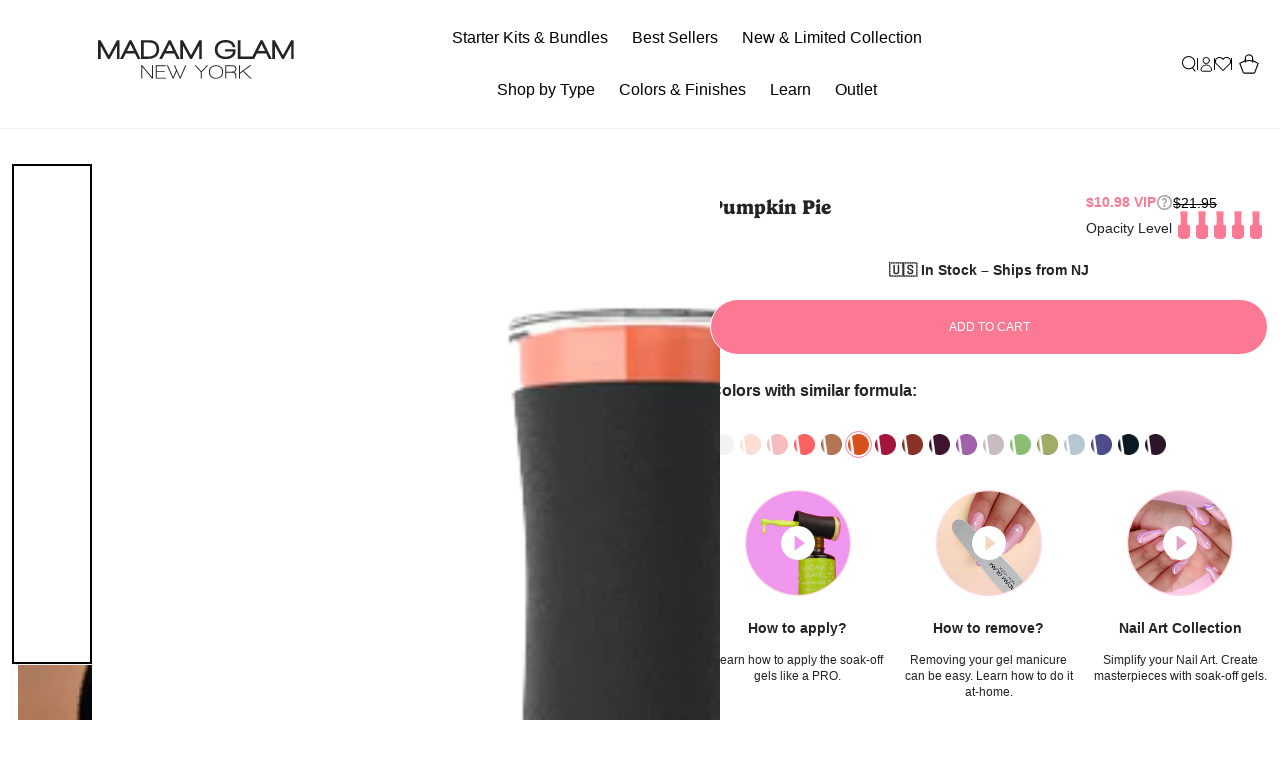

--- FILE ---
content_type: text/html; charset=utf-8
request_url: https://www.madamglam.com/products/pumpkin-pie-gel-polish
body_size: 85245
content:















<!doctype html>
<html
  class="no-js"
  lang="en">
  <head>

               <script type='text/javascript' src='//www.madamglam.com/apps/easylockdown/easylockdown-1.0.8.min.js' data-no-instant></script> <script type='text/javascript'>if( typeof InstantClick == 'object' ) easylockdown.clearData();</script> <style type="text/css">#easylockdown-password-form{padding:30px 0;text-align:center}#easylockdown-wrapper,.easylockdown-form-holder{display:inline-block}#easylockdown-password{vertical-align:top;margin-bottom:16px;padding:8px 15px;line-height:1.2em;outline:0;box-shadow:none}#easylockdown-password-error{display:none;color:#fb8077;text-align:left}#easylockdown-password-error.easylockdown-error{border:1px solid #fb8077}#easylockdown-password-form-button:not(.easylockdown-native-styles){vertical-align:top;display:inline-block!important;height:auto!important;padding:8px 15px;background:#777;border-radius:3px;color:#fff!important;line-height:1.2em;text-decoration:none!important}.easylockdown-instantclick-fix,.easylockdown-item-selector{position:absolute;z-index:-999;display:none;height:0;width:0;font-size:0;line-height:0}.easylockdown-collection-item[data-eld-loc-can],.easylockdown-item-selector+*,.easylockdown-item[data-eld-loc-can]{display:none}.easylockdown404-content-container{padding:50px;text-align:center}.easylockdown404-title-holder .easylockdown-title-404{display:block;margin:0 0 1rem;font-size:2rem;line-height:2.5rem}</style> 
























<script type='text/javascript'>
  if( typeof easylockdown == 'object' ) {
    easylockdown.localeRootUrl = '';
    easylockdown.routerByLocation(); 

    easylockdown.onReady(function(e){
      easylockdown.hideAllLinks();
    });
  }
</script>


    
    
    
    
    
      
      
    
  
        <script>
window.exm_StoreCreditHandler = {
	config: null,
	initialized: false,

	// Helper function to replace variables in text
	exm_replaceVariables(text, amount, user, currencySymbol) {
		if (!text) return '';
		const formattedAmount = this.exm_formatAmount(amount, currencySymbol);
		return text.replace(/\{\{amount\}\}/g, formattedAmount).replace(/\{\{user\}\}/g, user);
	},

	exm_renderIcon(icon, className) {
		if (!icon) return '';

		if (icon.startsWith('data:')) {
			return `<div class="${className}"><img src="${icon}" style="width: 100%; height: 100%;" alt="Icon" /></div>`;
		} else if (icon.startsWith('http://') || icon.startsWith('https://') || icon.startsWith('/')) {
			return `<div class="${className}"><img src="${icon}" style="width: 100%; height: 100%;" alt="Icon" /></div>`;
		} else {
			return `<div class="${className}">${icon}</div>`;
		}
	},

	exm_initStoreCredit() {
		// Check for customer store credit from metafields first (logged in customer)
		let storeCreditAmount = null;
		let userName = '';
		let timestamp = null;
		let isLoggedInCustomer = false;

		// Check for URL parameters first to get the username
		const urlParams = new URLSearchParams(window.location.search);
		const urlStoreCreditAmount = urlParams.get('exm_storeCredit');
		const urlUserName = urlParams.get('user');
		timestamp = urlParams.get('timestamp');

		// Check if we have store credit in exmData (from customer metafield)
		if (window.exmData && window.exmData.store_credit_amount) {
			const customerStoreCredit = window.exmData.store_credit_amount;
			if (customerStoreCredit && customerStoreCredit !== '' && parseFloat(customerStoreCredit) > 0) {
				storeCreditAmount = parseFloat(customerStoreCredit);
				// Use URL parameter username if available, otherwise use customer name or empty string
				userName = urlUserName || (window.exmData.customer || '');
				isLoggedInCustomer = true;

				this.exm_storeCustomerCredit(storeCreditAmount, userName, Math.floor(Date.now() / 1000));
			}
		}

		// Fallback to URL parameters if no customer store credit
		if (!isLoggedInCustomer && urlStoreCreditAmount) {
			storeCreditAmount = urlStoreCreditAmount;
			userName = urlUserName || '';

			if (!timestamp) {
				timestamp = Math.floor(Date.now() / 1000);
			}

			// Check if timestamp is valid (within 48 hours) for URL parameters
			if (!this.exm_validateTimestamp(timestamp)) {
				// Still check for stored credit info even if URL params are invalid/expired
				this.exm_processStoredCredit();
				return;
			}

			// If URL parameters exist, store them for future use
			if (storeCreditAmount && userName && timestamp) {
				this.exm_storeCustomerCredit(storeCreditAmount, userName, timestamp);
			}
		}

		// Check if popup was shown today - if so, allow banner to persist without timestamp validation
		const popupShownToday = this.exm_checkPopupSeen();

		// Get stored credit info - skip timestamp validation if popup was shown today
		// This allows banner to persist throughout the day on all product pages
		const storedCreditInfo = popupShownToday ? this.exm_getStoredCustomerCredit(true) : this.exm_getStoredCustomerCredit();

		// Early return if no store credit amount (URL or customer metafield or stored) and no need for banner
		if (!storeCreditAmount && !storedCreditInfo && !this.exm_shouldShowBanner()) {
			return;
		}

		// Load config for both popup and banner
		this.exm_loadPopupConfig()
			.then((config) => {
				if (!config) return;

				this.config = config;

				// Show popup if we have store credit amount and popup not seen today
				// Apply daily limit to both logged in customers and URL parameter users
				// Only show popup once per session (prevent showing on every page navigation)
				const popupConfig = config.popup || config.popup_config || config;
				const shouldShowPopup = storeCreditAmount && parseFloat(storeCreditAmount) > 0 && popupConfig && popupConfig.enabled && !popupShownToday && !this.initialized;

				if (shouldShowPopup) {
					this.exm_displayPopup(config, storeCreditAmount, userName);

					// Mark as viewed for all users (daily limit applies to everyone)
					this.exm_markPopupViewed();
					this.initialized = true;
				}

				// Show banner if we have store credit and are on appropriate page
				// Banner should show on every product page navigation
				// If popup was shown today, banner persists throughout the day
				const bannerConfig = config.banner || config.banner_config || config;
				const bannerSelector = bannerConfig?.selector || '.product-form';
				const shouldShowBanner =
					bannerConfig &&
					bannerConfig.enabled &&
					((storeCreditAmount && parseFloat(storeCreditAmount) > 0) || // Current store credit (customer metafield or URL)
						(storedCreditInfo && storedCreditInfo.amount && parseFloat(storedCreditInfo.amount) > 0 && this.exm_isProductPage(bannerSelector))); // Stored info exists and we're on product page

				if (shouldShowBanner) {
					const bannerAmount = storeCreditAmount || storedCreditInfo?.amount;
					const bannerUser = userName !== 'Customer' ? userName : storedCreditInfo?.user || 'Customer';
					this.exm_displayBanner(config, bannerAmount, bannerUser);
				}
			})
			.catch((error) => {
				// Silent fail for production
			});
	},

	exm_validateTimestamp(timestamp) {
		if (!timestamp) {
			// If no timestamp provided, allow it (for backward compatibility)
			return true;
		}

		try {
			// Parse timestamp (expecting Unix timestamp or ISO date)
			const linkCreatedTime = new Date(isNaN(timestamp) ? timestamp : parseInt(timestamp) * 1000);
			const currentTime = new Date();
			const timeDiff = currentTime - linkCreatedTime;

			// Link is valid if it was created less than 48 hours ago
			// Allow 5 minutes in the future for clock differences
			const maxAge = 48 * 60 * 60 * 1000; // 48 hours in milliseconds
			const clockTolerance = 5 * 60 * 1000; // 5 minutes in milliseconds

			return timeDiff >= -clockTolerance && timeDiff <= maxAge;
		} catch (error) {
			return false;
		}
	},

	exm_shouldShowBanner() {
		// Allow banner logic to run - actual selector check happens in insertBannerNearCheckout
		return true;
	},

	exm_storeCustomerCredit(amount, user, timestamp) {
		// Store credit info in session storage for persistence across page navigation
		const creditInfo = {
			amount: amount,
			user: user,
			timestamp: timestamp,
			storedAt: Date.now(),
		};
		sessionStorage.setItem('subscribfy_store_credit', JSON.stringify(creditInfo));
	},

	exm_getStoredCustomerCredit(skipTimestampValidation = false) {
		try {
			const storedData = sessionStorage.getItem('subscribfy_store_credit');
			if (!storedData) return null;

			const creditInfo = JSON.parse(storedData);

			// Skip timestamp validation if popup was shown today (for banner persistence)
			if (!skipTimestampValidation) {
				// Check if stored timestamp is still valid
				if (!this.exm_validateTimestamp(creditInfo.timestamp)) {
					// Remove expired stored info
					sessionStorage.removeItem('subscribfy_store_credit');
					return null;
				}
			}

			return creditInfo;
		} catch (error) {
			// Remove corrupted data
			sessionStorage.removeItem('subscribfy_store_credit');
			return null;
		}
	},

	exm_isProductPage(selector = null) {
		// Check if we're on a product page by looking for product-specific selectors
		// Use provided selector, or check common selectors
		if (selector) {
			return !!document.querySelector(selector);
		}
		return;
	},

	exm_processStoredCredit() {
		// Handle case where URL params are missing/expired but stored info exists
		// If popup was shown today, allow banner even if timestamp expired
		const popupShownToday = this.exm_checkPopupSeen();
		const storedCreditInfo = popupShownToday ? this.exm_getStoredCustomerCredit(true) : this.exm_getStoredCustomerCredit();

		if (!storedCreditInfo || !this.exm_isProductPage()) {
			return;
		}

		// Load config and show banner using stored info
		this.exm_loadPopupConfig()
			.then((config) => {
				const bannerConfig = config.banner || config.banner_config || config;
				if (!config || !bannerConfig || !bannerConfig.enabled) return;

				this.config = config;
				this.exm_displayBanner(config, storedCreditInfo.amount, storedCreditInfo.user);
			})
			.catch((error) => {
				// Silent fail for production
			});
	},

	async exm_loadPopupConfig() {
		// Use cached config if available
		if (this.config) return this.config;

		// Try to get popup config from window.exmData (loaded via Shopify metafields in liquid template)
		if (window.exmData && window.exmData.popup_config) {
			const config = window.exmData.popup_config;

			// Handle actual exmData structure with popup/banner keys
			if (config.popup || config.banner) {
				// New actual structure - use as is, add currency symbol if missing
				if (!config.currency_symbol) {
					config.currency_symbol = this.exm_getCurrencySymbol(window.exmData.ShopCurrency);
				}
				return config;
			} else if (config.popup_config || config.banner_config) {
				// Alternative new structure - use as is, add currency symbol if missing
				if (!config.currency_symbol) {
					config.currency_symbol = this.exm_getCurrencySymbol(window.exmData.ShopCurrency);
				}
				return config;
			} else {
				// Legacy structure - add currency symbol if missing
				if (!config.currency_symbol) {
					config.currency_symbol = this.exm_getCurrencySymbol(window.exmData.ShopCurrency);
				}
				return config;
			}
		}

		// If exmData is not available yet, wait a bit and retry
		return new Promise((resolve) => {
			let attempts = 0;
			const maxAttempts = 10;
			const checkInterval = 100;
			const self = this; // Capture this context

			const checkForConfig = () => {
				attempts++;

				if (window.exmData && window.exmData.popup_config) {
					const config = window.exmData.popup_config;

					// Handle actual exmData structure with popup/banner keys
					if (config.popup || config.banner) {
						// New actual structure - use as is, add currency symbol if missing
						if (!config.currency_symbol) {
							config.currency_symbol = self.exm_getCurrencySymbol(window.exmData.ShopCurrency);
						}
						resolve(config);
					} else if (config.popup_config || config.banner_config) {
						// Alternative new structure - use as is, add currency symbol if missing
						if (!config.currency_symbol) {
							config.currency_symbol = self.exm_getCurrencySymbol(window.exmData.ShopCurrency);
						}
						resolve(config);
					} else {
						// Legacy structure - add currency symbol if missing
						if (!config.currency_symbol) {
							config.currency_symbol = self.exm_getCurrencySymbol(window.exmData.ShopCurrency);
						}
						resolve(config);
					}
				} else if (attempts >= maxAttempts) {
					// No config found, return null
					resolve(null);
				} else {
					setTimeout(checkForConfig, checkInterval);
				}
			};

			checkForConfig();
		});
	},

	exm_displayPopup(config, amount, user = 'Customer') {
		// Create popup element
		const popup = this.exm_createPopupElement(config, amount, user);
		document.body.appendChild(popup);

		// Show popup with animation
		setTimeout(() => {
			popup.classList.add('show');
		}, 100);

		// Auto close if configured
		const popupConfig = config.popup || config.popup_config || config;
		if (popupConfig.auto_close_seconds > 0) {
			setTimeout(() => {
				this.exm_hidePopup(popup);
			}, popupConfig.auto_close_seconds * 1000);
		}
	},

	exm_createPopupElement(config, amount, user = 'Customer') {
		const popupConfig = config.popup || config.popup_config || config;

		const popup = document.createElement('div');
		popup.className = `store-credit-popup store-credit-popup-center`;

		// Use nested structure with helper function
		const title = this.exm_replaceVariables(popupConfig.header?.title, amount, user, config.currency_symbol);
		const message = this.exm_replaceVariables(popupConfig.body?.message, amount, user, config.currency_symbol);
		const buttonText = popupConfig.primary_button?.text || 'Continue Shopping';

		popup.innerHTML = `
			<div class="store-credit-popup-overlay"></div>
			<div class="store-credit-popup-content">
				${popupConfig.show_close_button ? '<button class="store-credit-popup-close" aria-label="Close">&times;</button>' : ''}
				${this.exm_renderIcon(popupConfig.icon, 'store-credit-popup-icon')}
				<h3 class="store-credit-popup-title">${title}</h3>
				<p class="store-credit-popup-message">${message}</p>
				<button class="store-credit-popup-button">${buttonText}</button>
			</div>
		`;

		// Apply styling
		this.exm_applyPopupStyles(popup, config);

		// Add event listeners
		this.exm_addPopupEvents(popup, config);

		return popup;
	},

	exm_applyPopupStyles(popup, config) {
		const popupConfig = config.popup || config.popup_config || config;

		// Extract styles from nested structure
		const backgroundColor = popupConfig.background_color || '#ffffff';
		const borderRadius = popupConfig.border_radius || 12;
		const titleColor = popupConfig.header?.color || '#000000';
		const titleFontSize = popupConfig.header?.fontSize || '24';
		const titleFontWeight = popupConfig.header?.fontWeight || 'bold';
		const messageColor = popupConfig.body?.color || '#666666';
		const messageFontSize = popupConfig.body?.fontSize || '16';
		const messageFontWeight = popupConfig.body?.fontWeight || 'normal';
		const buttonBgColor = popupConfig.primary_button?.background?.color || '#007cba';
		const buttonTextColor = popupConfig.primary_button?.color || '#ffffff';

		const style = document.createElement('style');
		style.textContent = `
			.store-credit-popup {
				position: fixed;
				top: 0;
				left: 0;
				right: 0;
				bottom: 0;
				z-index: 10000;
				display: flex;
				align-items: center;
				justify-content: center;
				opacity: 0;
				visibility: hidden;
				transition: opacity 0.3s ease, visibility 0.3s ease;
			}

			.store-credit-popup.show {
				opacity: 1;
				visibility: visible;
			}

			.store-credit-popup-center {
				align-items: center;
			}

			.store-credit-popup-overlay {
				position: absolute;
				top: 0;
				left: 0;
				right: 0;
				bottom: 0;
				background: rgba(0, 0, 0, 0.5);
			}

			.store-credit-popup-content {
				position: relative;
				background: ${backgroundColor};
				max-width: 400px;
				width: 90%;
				margin: 0 auto;
				padding: 30px;
				border-radius: ${borderRadius}px;
				text-align: center;
				box-shadow: 0 20px 25px -5px rgba(0, 0, 0, 0.1), 0 10px 10px -5px rgba(0, 0, 0, 0.04);
				transform: scale(0.9);
				transition: transform 0.3s ease;
			}

			.store-credit-popup.show .store-credit-popup-content {
				transform: scale(1);
			}

			.store-credit-popup-close {
				position: absolute;
				top: 15px;
				right: 15px;
				background: none;
				border: none;
				font-size: 24px;
				cursor: pointer;
				color: ${titleColor};
				opacity: 0.7;
				line-height: 1;
				padding: 0;
				width: 30px;
				height: 30px;
				display: flex;
				align-items: center;
				justify-content: center;
			}

			.store-credit-popup-close:hover {
				opacity: 1;
			}

			.store-credit-popup-icon {
				width: 48px;
				height: 48px;
				margin: 0 auto 20px;
			}

			.store-credit-popup-icon img {
				width: 100%;
				height: 100%;
				object-fit: contain;
			}

			.store-credit-popup-icon svg {
				width: 100%;
				height: 100%;
			}

			.store-credit-popup-title {
				font-size: ${titleFontSize}px;
				font-weight: ${titleFontWeight};
				margin: 0 0 15px;
				color: ${titleColor};
			}

			.store-credit-popup-message {
				font-size: ${messageFontSize}px;
				font-weight: ${messageFontWeight};
				margin: 0 0 25px;
				line-height: 1.5;
				color: ${messageColor};
			}

			.store-credit-popup-button {
				background: ${buttonBgColor};
				color: ${buttonTextColor};
				border: none;
				padding: 12px 30px;
				border-radius: ${Math.min(borderRadius, 12)}px;
				font-size: 16px;
				font-weight: 600;
				cursor: pointer;
				transition: opacity 0.2s ease;
			}

			.store-credit-popup-button:hover {
				opacity: 0.9;
			}
		`;

		document.head.appendChild(style);
	},

	exm_addPopupEvents(popup, config) {
		// Get popup configuration from actual structure
		const popupConfig = config.popup || config.popup_config || config;

		// Close button
		const closeBtn = popup.querySelector('.store-credit-popup-close');
		if (closeBtn) {
			closeBtn.addEventListener('click', () => this.exm_hidePopup(popup));
		}

		// Overlay click to close
		const overlay = popup.querySelector('.store-credit-popup-overlay');
		overlay.addEventListener('click', () => this.exm_hidePopup(popup));

		// Action button
		const actionBtn = popup.querySelector('.store-credit-popup-button');
		actionBtn.addEventListener('click', () => {
			// Handle new structure with primary_button.url
			const buttonUrl = popupConfig.primary_button?.url || popupConfig.button_url;
			if (buttonUrl) {
				window.location.href = buttonUrl;
			} else {
				this.exm_hidePopup(popup);
			}
		});

		// ESC key to close
		const handleEscape = (e) => {
			if (e.key === 'Escape') {
				this.exm_hidePopup(popup);
				document.removeEventListener('keydown', handleEscape);
			}
		};
		document.addEventListener('keydown', handleEscape);
	},

	exm_hidePopup(popup) {
		popup.classList.remove('show');
		setTimeout(() => {
			if (popup.parentNode) {
				popup.parentNode.removeChild(popup);
			}
		}, 300);
	},

	exm_getCurrencySymbol(currencyCode) {
		// Simple currency code to symbol mapping
		const symbols = {
			USD: '$',
			CAD: '$',
			AUD: '$',
			NZD: '$',
			SGD: '$',
			EUR: '€',
			GBP: '£',
			JPY: '¥',
			CNY: '¥',
			KRW: '₩',
			INR: '₹',
			BRL: 'R$',
			MXN: '$',
			CHF: 'CHF',
			NOK: 'kr',
			SEK: 'kr',
			DKK: 'kr',
			PLN: 'zł',
			CZK: 'Kč',
			HUF: 'Ft',
			RUB: '₽',
			TRY: '₺',
			ILS: '₪',
			ZAR: 'R',
			AED: 'د.إ',
			SAR: '﷼',
			THB: '฿',
			VND: '₫',
			PHP: '₱',
			MYR: 'RM',
		};
		return symbols[currencyCode] || currencyCode || '$';
	},

	exm_formatAmount(amount, currencySymbol = '$') {
		// Currency formatting with dynamic symbol
		const num = parseFloat(amount);
		return isNaN(num) ? amount : `${currencySymbol}${num.toFixed(2)}`;
	},

	exm_checkPopupSeen() {
		// Check if user has already seen popup today
		const today = new Date().toDateString();
		const lastShown = localStorage.getItem('subscribfy_popup_shown');

		return lastShown === today;
	},

	exm_markPopupViewed() {
		// Mark popup as seen for today
		const today = new Date().toDateString();
		localStorage.setItem('subscribfy_popup_shown', today);
	},

	// Banner functionality
	exm_displayBanner(config, amount, user = 'Customer') {
		this.exm_removeBannerElement();

		const banner = this.exm_createBannerElement(config, amount, user);

		// Try to insert immediately, then retry with delays if needed
		const tryInsertBanner = (attempts = 0) => {
			const success = this.exm_insertBannerElement(banner, config);

			if (!success && attempts < 3) {
				setTimeout(() => tryInsertBanner(attempts + 1), (attempts + 1) * 500);
			} else if (!success && attempts >= 3) {
				// Set up a MutationObserver to watch for DOM changes
				const observer = new MutationObserver(() => {
					const bannerConfig = config.banner || config.banner_config || config;
					const targetSelector = bannerConfig.selector || '.product-form';
					if (document.querySelector(targetSelector)) {
						const success = this.exm_insertBannerElement(banner, config);
						if (success) {
							observer.disconnect();
						}
					}
				});

				observer.observe(document.body, {
					childList: true,
					subtree: true,
				});

				// Disconnect observer after 10 seconds
				setTimeout(() => {
					observer.disconnect();
				}, 10000);
			}
		};

		tryInsertBanner();
	},

	exm_createBannerElement(config, amount, user = 'Customer') {
		const bannerConfig = config.banner || config.banner_config || config;

		const banner = document.createElement('div');
		banner.className = 'store-credit-banner';
		banner.id = 'subscribfy-store-credit-banner';

		const message = this.exm_replaceVariables(bannerConfig.body?.message, amount, user, config.currency_symbol);

		const iconHtml = bannerConfig.show_icon && bannerConfig.icon ? this.exm_renderIcon(bannerConfig.icon, 'store-credit-banner-icon') : '';

		banner.innerHTML = `
			<div class="store-credit-banner-content">
				${iconHtml}
				<div class="store-credit-banner-message">${message}</div>
				${
					bannerConfig.dismissible
						? `
					<button class="store-credit-banner-close" aria-label="Dismiss">×</button>
				`
						: ''
				}
			</div>
		`;

		// Apply styling
		this.exm_applyBannerStyles(banner, config);

		// Add event listeners
		if (bannerConfig.dismissible) {
			const closeBtn = banner.querySelector('.store-credit-banner-close');
			closeBtn?.addEventListener('click', () => this.exm_removeBannerElement());
		}

		return banner;
	},

	exm_insertBannerElement(banner, config) {
		const bannerConfig = config.banner || config.banner_config || config;

		const targetSelector = bannerConfig.selector || '.product-form';
		const targetElement = document.querySelector(targetSelector);

		if (targetElement) {
			// Insert banner after the target element
			targetElement.parentNode.insertBefore(banner, targetElement.nextSibling);
			return true; // Success
		} else {
			return false; // Failed
		}
	},

	exm_applyBannerStyles(banner, config) {
		const bannerConfig = config.banner || config.banner_config || config;

		const style = document.createElement('style');
		style.id = 'subscribfy-banner-styles';

		const existingStyle = document.getElementById('subscribfy-banner-styles');
		if (existingStyle) existingStyle.remove();

		const bgColor = bannerConfig.background_color || '#e8f5e8';
		const textColor = bannerConfig.body?.color || '#2d5a2d';
		const borderColor = bannerConfig.border_color || '#4caf50';
		const fontSize = bannerConfig.body?.fontSize || '14';
		const fontWeight = bannerConfig.body?.fontWeight || '500';

		style.textContent = `
			.store-credit-banner {
				background-color: ${bgColor};
				color: ${textColor};
				border: 2px solid ${borderColor};
				border-radius: 8px;
				padding: 12px 16px;
				margin: 16px 0;
				font-family: inherit;
				font-size: 14px;
				line-height: 1.4;
				display: block;
				position: relative;
				box-shadow: 0 2px 4px rgba(0,0,0,0.1);
			}

			.store-credit-banner-content {
				display: flex;
				align-items: center;
				gap: 12px;
			}

			.store-credit-banner-icon {
				flex-shrink: 0;
				width: 20px;
				height: 20px;
				color: ${textColor};
			}

			.store-credit-banner-icon svg {
				width: 100%;
				height: 100%;
			}

			.store-credit-banner-message {
				flex: 1;
				font-weight: ${fontWeight};
				font-size: ${fontSize}px;
			}

			.store-credit-banner-close {
				background: none;
				border: none;
				color: ${textColor};
				font-size: 18px;
				font-weight: bold;
				cursor: pointer;
				padding: 0;
				width: 24px;
				height: 24px;
				display: flex;
				align-items: center;
				justify-content: center;
				opacity: 0.7;
				flex-shrink: 0;
			}

			.store-credit-banner-close:hover {
				opacity: 1;
			}
		`;

		document.head.appendChild(style);
	},

	exm_removeBannerElement() {
		const existingBanner = document.getElementById('subscribfy-store-credit-banner');
		if (existingBanner) {
			existingBanner.remove();
		}

		const existingStyle = document.getElementById('subscribfy-banner-styles');
		if (existingStyle) {
			existingStyle.remove();
		}
	},
};
let initTimeout;
const exm_initializePopup = () => {
	clearTimeout(initTimeout);
	initTimeout = setTimeout(() => {
		try {
			if (window.exm_StoreCreditHandler && typeof window.exm_StoreCreditHandler.exm_initStoreCredit === 'function') {
				window.exm_StoreCreditHandler.exm_initStoreCredit();
			}
		} catch (error) {
			// Silent fail in production to prevent breaking page functionality
		}
	}, 100);
};

// Multiple initialization points for better compatibility
if (document.readyState === 'loading') {
	document.addEventListener('DOMContentLoaded', exm_initializePopup);
} else {
	// DOM is already ready
	exm_initializePopup();
}

// Also initialize on page show (for back/forward navigation)
window.addEventListener('pageshow', exm_initializePopup);

// Listen for SPA navigation changes (client-side routing)
document.addEventListener('subscribfy:VariantChanged', exm_initializePopup);

</script>



	<script src="//www.madamglam.com/cdn/shop/files/pandectes-rules.js?v=2915578287828063148"></script>

    <meta charset="utf-8">
    <meta http-equiv="X-UA-Compatible" content="IE=edge">
    <meta name="viewport" content="width=device-width,initial-scale=1">
    <meta name="theme-color" content="">

    

    <link rel="canonical" href="https://www.madamglam.com/products/pumpkin-pie-gel-polish">
    <link rel="preconnect" href="https://cdn.shopify.com" crossorigin><link rel="icon" type="image/png" href="//www.madamglam.com/cdn/shop/files/faviconMG.png?crop=center&height=32&v=1724774496&width=32"><link rel="preconnect" href="https://fonts.shopifycdn.com" crossorigin><title>
      Pumpkin Pie | Soak Off Gel Nail Polish | HEMA-Free | Vegan | Madam Glam
</title><meta name="description" content="Pumpkin Pie Squash Nothing can stop you with this go-gotter orange soak off polish! Formula &amp;amp; Curing time: Creme 2-3 coats for a Flawless Finish 2 minutes by UV Lamp, 30 sec by LED Tutorials for Application : Preppping the nails and application: Click here Removing the gel polish: Click here Size of t">

<meta property="og:site_name" content="Madam Glam">
<meta property="og:url" content="https://www.madamglam.com/products/pumpkin-pie-gel-polish">
<meta property="og:title" content="Pumpkin Pie | Soak Off Gel Nail Polish | HEMA-Free | Vegan | Madam Glam">
<meta property="og:type" content="product">
<meta property="og:description" content="Pumpkin Pie Squash Nothing can stop you with this go-gotter orange soak off polish! Formula &amp;amp; Curing time: Creme 2-3 coats for a Flawless Finish 2 minutes by UV Lamp, 30 sec by LED Tutorials for Application : Preppping the nails and application: Click here Removing the gel polish: Click here Size of t"><meta property="og:image" content="http://www.madamglam.com/cdn/shop/files/Soak_Off_Gel_Madam_Glam_Orange_Pumpkin_Pie_7.png?v=1762442161">
  <meta property="og:image:secure_url" content="https://www.madamglam.com/cdn/shop/files/Soak_Off_Gel_Madam_Glam_Orange_Pumpkin_Pie_7.png?v=1762442161">
  <meta property="og:image:width" content="550">
  <meta property="og:image:height" content="550"><meta property="og:price:amount" content="21.95">
  <meta property="og:price:currency" content="USD"><meta name="twitter:site" content="@MadamGlam"><meta name="twitter:card" content="summary_large_image">
<meta name="twitter:title" content="Pumpkin Pie | Soak Off Gel Nail Polish | HEMA-Free | Vegan | Madam Glam">
<meta name="twitter:description" content="Pumpkin Pie Squash Nothing can stop you with this go-gotter orange soak off polish! Formula &amp;amp; Curing time: Creme 2-3 coats for a Flawless Finish 2 minutes by UV Lamp, 30 sec by LED Tutorials for Application : Preppping the nails and application: Click here Removing the gel polish: Click here Size of t">


    <script src="//www.madamglam.com/cdn/shop/t/188/assets/jquery-3.7.1.min.js?v=158417595810649192771765293104"></script>
    <script src="//www.madamglam.com/cdn/shop/t/188/assets/vendor-v4.js" defer="defer"></script>
    <script src="//www.madamglam.com/cdn/shop/t/188/assets/pubsub.js?v=104623417541739052901765293120" defer="defer"></script>
    <script src="//www.madamglam.com/cdn/shop/t/188/assets/global.js?v=72199821167310619841765293101" defer="defer"></script>
    <script src="//www.madamglam.com/cdn/shop/t/188/assets/wi_custom.js?v=91662272148163386421765293162" defer="defer"></script>
    <script>
      window.Shopify = window.Shopify || {theme: {id: 136544387135, role: 'main' } };
      window._template = {
          directory: "",
          name: "product",
          suffix: ""
      }
    </script>
    <script src="https://cdn.intelligems.io/3a32ebfbbf28.js"></script>

    

    
  <script>window.performance && window.performance.mark && window.performance.mark('shopify.content_for_header.start');</script><meta name="google-site-verification" content="Q8A3R1m4G99wZZhvTqx4JKQmkojlGOyFxqRv0bQrAgM">
<meta name="google-site-verification" content="WzxHLa0XURKpIpNoz2jZzfuG58aWtfgtaW8mSCeszow">
<meta name="facebook-domain-verification" content="hudqlphaswjqpepmeg03wn4zdvp3kc">
<meta name="facebook-domain-verification" content="qv29ggg77h2gu5ey0cr5aql3p7oma3">
<meta name="facebook-domain-verification" content="wm4z2ctr3sibqk8mool1lzm9zfj8zr">
<meta name="facebook-domain-verification" content="8r5ycr1fi2z25nkiiykq69ahavtgdv">
<meta name="facebook-domain-verification" content="g1pd2gtsyq3bhpw7at94y7mm7udifa">
<meta id="shopify-digital-wallet" name="shopify-digital-wallet" content="/12939460666/digital_wallets/dialog">
<meta name="shopify-checkout-api-token" content="f338a4cd80bf91101915ee40ae012248">
<meta id="in-context-paypal-metadata" data-shop-id="12939460666" data-venmo-supported="true" data-environment="production" data-locale="en_US" data-paypal-v4="true" data-currency="USD">
<link rel="alternate" type="application/json+oembed" href="https://www.madamglam.com/products/pumpkin-pie-gel-polish.oembed">
<script async="async" src="/checkouts/internal/preloads.js?locale=en-US"></script>
<link rel="preconnect" href="https://shop.app" crossorigin="anonymous">
<script async="async" src="https://shop.app/checkouts/internal/preloads.js?locale=en-US&shop_id=12939460666" crossorigin="anonymous"></script>
<script id="apple-pay-shop-capabilities" type="application/json">{"shopId":12939460666,"countryCode":"US","currencyCode":"USD","merchantCapabilities":["supports3DS"],"merchantId":"gid:\/\/shopify\/Shop\/12939460666","merchantName":"Madam Glam","requiredBillingContactFields":["postalAddress","email","phone"],"requiredShippingContactFields":["postalAddress","email","phone"],"shippingType":"shipping","supportedNetworks":["visa","masterCard","amex","discover","elo","jcb"],"total":{"type":"pending","label":"Madam Glam","amount":"1.00"},"shopifyPaymentsEnabled":true,"supportsSubscriptions":true}</script>
<script id="shopify-features" type="application/json">{"accessToken":"f338a4cd80bf91101915ee40ae012248","betas":["rich-media-storefront-analytics"],"domain":"www.madamglam.com","predictiveSearch":true,"shopId":12939460666,"locale":"en"}</script>
<script>var Shopify = Shopify || {};
Shopify.shop = "madamglam.myshopify.com";
Shopify.locale = "en";
Shopify.currency = {"active":"USD","rate":"1.0"};
Shopify.country = "US";
Shopify.theme = {"name":"12\/09\/25 - Progress bar","id":136544387135,"schema_name":"Be Yours","schema_version":"7.1.1","theme_store_id":1399,"role":"main"};
Shopify.theme.handle = "null";
Shopify.theme.style = {"id":null,"handle":null};
Shopify.cdnHost = "www.madamglam.com/cdn";
Shopify.routes = Shopify.routes || {};
Shopify.routes.root = "/";</script>
<script type="module">!function(o){(o.Shopify=o.Shopify||{}).modules=!0}(window);</script>
<script>!function(o){function n(){var o=[];function n(){o.push(Array.prototype.slice.apply(arguments))}return n.q=o,n}var t=o.Shopify=o.Shopify||{};t.loadFeatures=n(),t.autoloadFeatures=n()}(window);</script>
<script>
  window.ShopifyPay = window.ShopifyPay || {};
  window.ShopifyPay.apiHost = "shop.app\/pay";
  window.ShopifyPay.redirectState = null;
</script>
<script id="shop-js-analytics" type="application/json">{"pageType":"product"}</script>
<script defer="defer" async type="module" src="//www.madamglam.com/cdn/shopifycloud/shop-js/modules/v2/client.init-shop-cart-sync_CG-L-Qzi.en.esm.js"></script>
<script defer="defer" async type="module" src="//www.madamglam.com/cdn/shopifycloud/shop-js/modules/v2/chunk.common_B8yXDTDb.esm.js"></script>
<script type="module">
  await import("//www.madamglam.com/cdn/shopifycloud/shop-js/modules/v2/client.init-shop-cart-sync_CG-L-Qzi.en.esm.js");
await import("//www.madamglam.com/cdn/shopifycloud/shop-js/modules/v2/chunk.common_B8yXDTDb.esm.js");

  window.Shopify.SignInWithShop?.initShopCartSync?.({"fedCMEnabled":true,"windoidEnabled":true});

</script>
<script>
  window.Shopify = window.Shopify || {};
  if (!window.Shopify.featureAssets) window.Shopify.featureAssets = {};
  window.Shopify.featureAssets['shop-js'] = {"shop-cart-sync":["modules/v2/client.shop-cart-sync_C7TtgCZT.en.esm.js","modules/v2/chunk.common_B8yXDTDb.esm.js"],"shop-button":["modules/v2/client.shop-button_aOcg-RjH.en.esm.js","modules/v2/chunk.common_B8yXDTDb.esm.js"],"init-shop-email-lookup-coordinator":["modules/v2/client.init-shop-email-lookup-coordinator_D-37GF_a.en.esm.js","modules/v2/chunk.common_B8yXDTDb.esm.js"],"init-fed-cm":["modules/v2/client.init-fed-cm_DGh7x7ZX.en.esm.js","modules/v2/chunk.common_B8yXDTDb.esm.js"],"init-windoid":["modules/v2/client.init-windoid_C5PxDKWE.en.esm.js","modules/v2/chunk.common_B8yXDTDb.esm.js"],"shop-toast-manager":["modules/v2/client.shop-toast-manager_BmSBWum3.en.esm.js","modules/v2/chunk.common_B8yXDTDb.esm.js"],"shop-cash-offers":["modules/v2/client.shop-cash-offers_DkchToOx.en.esm.js","modules/v2/chunk.common_B8yXDTDb.esm.js","modules/v2/chunk.modal_dvVUSHam.esm.js"],"init-shop-cart-sync":["modules/v2/client.init-shop-cart-sync_CG-L-Qzi.en.esm.js","modules/v2/chunk.common_B8yXDTDb.esm.js"],"avatar":["modules/v2/client.avatar_BTnouDA3.en.esm.js"],"shop-login-button":["modules/v2/client.shop-login-button_DrVPCwAQ.en.esm.js","modules/v2/chunk.common_B8yXDTDb.esm.js","modules/v2/chunk.modal_dvVUSHam.esm.js"],"pay-button":["modules/v2/client.pay-button_Cw45D1uM.en.esm.js","modules/v2/chunk.common_B8yXDTDb.esm.js"],"init-customer-accounts":["modules/v2/client.init-customer-accounts_BNYsaOzg.en.esm.js","modules/v2/client.shop-login-button_DrVPCwAQ.en.esm.js","modules/v2/chunk.common_B8yXDTDb.esm.js","modules/v2/chunk.modal_dvVUSHam.esm.js"],"checkout-modal":["modules/v2/client.checkout-modal_NoX7b1qq.en.esm.js","modules/v2/chunk.common_B8yXDTDb.esm.js","modules/v2/chunk.modal_dvVUSHam.esm.js"],"init-customer-accounts-sign-up":["modules/v2/client.init-customer-accounts-sign-up_pIEGEpjr.en.esm.js","modules/v2/client.shop-login-button_DrVPCwAQ.en.esm.js","modules/v2/chunk.common_B8yXDTDb.esm.js","modules/v2/chunk.modal_dvVUSHam.esm.js"],"init-shop-for-new-customer-accounts":["modules/v2/client.init-shop-for-new-customer-accounts_BIu2e6le.en.esm.js","modules/v2/client.shop-login-button_DrVPCwAQ.en.esm.js","modules/v2/chunk.common_B8yXDTDb.esm.js","modules/v2/chunk.modal_dvVUSHam.esm.js"],"shop-follow-button":["modules/v2/client.shop-follow-button_B6YY9G4U.en.esm.js","modules/v2/chunk.common_B8yXDTDb.esm.js","modules/v2/chunk.modal_dvVUSHam.esm.js"],"lead-capture":["modules/v2/client.lead-capture_o2hOda6W.en.esm.js","modules/v2/chunk.common_B8yXDTDb.esm.js","modules/v2/chunk.modal_dvVUSHam.esm.js"],"shop-login":["modules/v2/client.shop-login_DA8-MZ-E.en.esm.js","modules/v2/chunk.common_B8yXDTDb.esm.js","modules/v2/chunk.modal_dvVUSHam.esm.js"],"payment-terms":["modules/v2/client.payment-terms_BFsudFhJ.en.esm.js","modules/v2/chunk.common_B8yXDTDb.esm.js","modules/v2/chunk.modal_dvVUSHam.esm.js"]};
</script>
<script>(function() {
  var isLoaded = false;
  function asyncLoad() {
    if (isLoaded) return;
    isLoaded = true;
    var urls = ["https:\/\/formbuilder.hulkapps.com\/skeletopapp.js?shop=madamglam.myshopify.com","https:\/\/cdn-spurit.com\/in-stock-reminder\/js\/common.js?shop=madamglam.myshopify.com","\/\/searchserverapi.com\/widgets\/shopify\/init.js?a=1u9y9f0f0P\u0026shop=madamglam.myshopify.com","https:\/\/app1.subscribfy.com\/js\/script.js?v=1758194148\u0026shop=madamglam.myshopify.com","https:\/\/chimpstatic.com\/mcjs-connected\/js\/users\/85f3ae94bf6228bd7b85adcff\/0dcc5a0db06ed66d295a3f9fa.js?shop=madamglam.myshopify.com","https:\/\/cdn-spurit.com\/all-apps\/checker-p.js?shop=madamglam.myshopify.com","https:\/\/public.zoorix.com\/sdk.min.js?shop=madamglam.myshopify.com","https:\/\/sdk.postscript.io\/sdk-script-loader.bundle.js?shopId=431526\u0026shop=madamglam.myshopify.com","https:\/\/sdk.postscript.io\/sdk-script-loader.bundle.js?shopId=431526\u0026shop=madamglam.myshopify.com"];
    for (var i = 0; i < urls.length; i++) {
      var s = document.createElement('script');
      s.type = 'text/javascript';
      s.async = true;
      s.src = urls[i];
      var x = document.getElementsByTagName('script')[0];
      x.parentNode.insertBefore(s, x);
    }
  };
  if(window.attachEvent) {
    window.attachEvent('onload', asyncLoad);
  } else {
    window.addEventListener('load', asyncLoad, false);
  }
})();</script>
<script id="__st">var __st={"a":12939460666,"offset":-18000,"reqid":"e2b30318-9177-4864-aae9-ca77ad6b56ed-1768091658","pageurl":"www.madamglam.com\/products\/pumpkin-pie-gel-polish","u":"2aa57ca09067","p":"product","rtyp":"product","rid":2247191429178};</script>
<script>window.ShopifyPaypalV4VisibilityTracking = true;</script>
<script id="form-persister">!function(){'use strict';const t='contact',e='new_comment',n=[[t,t],['blogs',e],['comments',e],[t,'customer']],o='password',r='form_key',c=['recaptcha-v3-token','g-recaptcha-response','h-captcha-response',o],s=()=>{try{return window.sessionStorage}catch{return}},i='__shopify_v',u=t=>t.elements[r],a=function(){const t=[...n].map((([t,e])=>`form[action*='/${t}']:not([data-nocaptcha='true']) input[name='form_type'][value='${e}']`)).join(',');var e;return e=t,()=>e?[...document.querySelectorAll(e)].map((t=>t.form)):[]}();function m(t){const e=u(t);a().includes(t)&&(!e||!e.value)&&function(t){try{if(!s())return;!function(t){const e=s();if(!e)return;const n=u(t);if(!n)return;const o=n.value;o&&e.removeItem(o)}(t);const e=Array.from(Array(32),(()=>Math.random().toString(36)[2])).join('');!function(t,e){u(t)||t.append(Object.assign(document.createElement('input'),{type:'hidden',name:r})),t.elements[r].value=e}(t,e),function(t,e){const n=s();if(!n)return;const r=[...t.querySelectorAll(`input[type='${o}']`)].map((({name:t})=>t)),u=[...c,...r],a={};for(const[o,c]of new FormData(t).entries())u.includes(o)||(a[o]=c);n.setItem(e,JSON.stringify({[i]:1,action:t.action,data:a}))}(t,e)}catch(e){console.error('failed to persist form',e)}}(t)}const f=t=>{if('true'===t.dataset.persistBound)return;const e=function(t,e){const n=function(t){return'function'==typeof t.submit?t.submit:HTMLFormElement.prototype.submit}(t).bind(t);return function(){let t;return()=>{t||(t=!0,(()=>{try{e(),n()}catch(t){(t=>{console.error('form submit failed',t)})(t)}})(),setTimeout((()=>t=!1),250))}}()}(t,(()=>{m(t)}));!function(t,e){if('function'==typeof t.submit&&'function'==typeof e)try{t.submit=e}catch{}}(t,e),t.addEventListener('submit',(t=>{t.preventDefault(),e()})),t.dataset.persistBound='true'};!function(){function t(t){const e=(t=>{const e=t.target;return e instanceof HTMLFormElement?e:e&&e.form})(t);e&&m(e)}document.addEventListener('submit',t),document.addEventListener('DOMContentLoaded',(()=>{const e=a();for(const t of e)f(t);var n;n=document.body,new window.MutationObserver((t=>{for(const e of t)if('childList'===e.type&&e.addedNodes.length)for(const t of e.addedNodes)1===t.nodeType&&'FORM'===t.tagName&&a().includes(t)&&f(t)})).observe(n,{childList:!0,subtree:!0,attributes:!1}),document.removeEventListener('submit',t)}))}()}();</script>
<script integrity="sha256-4kQ18oKyAcykRKYeNunJcIwy7WH5gtpwJnB7kiuLZ1E=" data-source-attribution="shopify.loadfeatures" defer="defer" src="//www.madamglam.com/cdn/shopifycloud/storefront/assets/storefront/load_feature-a0a9edcb.js" crossorigin="anonymous"></script>
<script crossorigin="anonymous" defer="defer" src="//www.madamglam.com/cdn/shopifycloud/storefront/assets/shopify_pay/storefront-65b4c6d7.js?v=20250812"></script>
<script data-source-attribution="shopify.dynamic_checkout.dynamic.init">var Shopify=Shopify||{};Shopify.PaymentButton=Shopify.PaymentButton||{isStorefrontPortableWallets:!0,init:function(){window.Shopify.PaymentButton.init=function(){};var t=document.createElement("script");t.src="https://www.madamglam.com/cdn/shopifycloud/portable-wallets/latest/portable-wallets.en.js",t.type="module",document.head.appendChild(t)}};
</script>
<script data-source-attribution="shopify.dynamic_checkout.buyer_consent">
  function portableWalletsHideBuyerConsent(e){var t=document.getElementById("shopify-buyer-consent"),n=document.getElementById("shopify-subscription-policy-button");t&&n&&(t.classList.add("hidden"),t.setAttribute("aria-hidden","true"),n.removeEventListener("click",e))}function portableWalletsShowBuyerConsent(e){var t=document.getElementById("shopify-buyer-consent"),n=document.getElementById("shopify-subscription-policy-button");t&&n&&(t.classList.remove("hidden"),t.removeAttribute("aria-hidden"),n.addEventListener("click",e))}window.Shopify?.PaymentButton&&(window.Shopify.PaymentButton.hideBuyerConsent=portableWalletsHideBuyerConsent,window.Shopify.PaymentButton.showBuyerConsent=portableWalletsShowBuyerConsent);
</script>
<script data-source-attribution="shopify.dynamic_checkout.cart.bootstrap">document.addEventListener("DOMContentLoaded",(function(){function t(){return document.querySelector("shopify-accelerated-checkout-cart, shopify-accelerated-checkout")}if(t())Shopify.PaymentButton.init();else{new MutationObserver((function(e,n){t()&&(Shopify.PaymentButton.init(),n.disconnect())})).observe(document.body,{childList:!0,subtree:!0})}}));
</script>
<link id="shopify-accelerated-checkout-styles" rel="stylesheet" media="screen" href="https://www.madamglam.com/cdn/shopifycloud/portable-wallets/latest/accelerated-checkout-backwards-compat.css" crossorigin="anonymous">
<style id="shopify-accelerated-checkout-cart">
        #shopify-buyer-consent {
  margin-top: 1em;
  display: inline-block;
  width: 100%;
}

#shopify-buyer-consent.hidden {
  display: none;
}

#shopify-subscription-policy-button {
  background: none;
  border: none;
  padding: 0;
  text-decoration: underline;
  font-size: inherit;
  cursor: pointer;
}

#shopify-subscription-policy-button::before {
  box-shadow: none;
}

      </style>
<script id="sections-script" data-sections="header" defer="defer" src="//www.madamglam.com/cdn/shop/t/188/compiled_assets/scripts.js?203254"></script>
<script>window.performance && window.performance.mark && window.performance.mark('shopify.content_for_header.end');</script>
  <!-- "snippets/shogun-products.liquid" was not rendered, the associated app was uninstalled -->


<style data-shopify>

      @font-face {
    font-family: "Gelica-Light";
    src: url("//www.madamglam.com/cdn/shop/files/Gelica-Light.otf?v=10248941288184341439") format("opentype");
  }

    @font-face {
      font-family: "Gelica-Bold";
      src: url("//www.madamglam.com/cdn/shop/files/Gelica-Bold.otf?v=6097859003303126581") format("opentype");
    }

    @font-face {
      font-family: "Gelica-Medium";
      src: url("//www.madamglam.com/cdn/shop/files/Gelica-Medium.otf?v=11987524373843879826") format("opentype");
    }

    @font-face {
      font-family: "Gelica-Semi-Bold";
      src: url("//www.madamglam.com/cdn/shop/files/Gelica-Semi-Bold.otf?v=10286245600478556017") format("opentype");
    }

    @font-face {
      font-family: "Gelica-Regular";
      src: url("//www.madamglam.com/cdn/shop/files/Gelica-Regular.otf?v=11439234167105266798") format("opentype");
    }

    @font-face {
      font-family: "Gelica-Extra-Light";
      src: url("//www.madamglam.com/cdn/shop/files/Gelica-Extra-Light.otf?v=17478149240978695440") format("opentype");
    }

    @font-face {
      font-family: "Gelica-Italic";
      src: url("//www.madamglam.com/cdn/shop/files/Gelica-Italic.otf?v=13506239116287481265") format("opentype");
    }

    @font-face {
      font-family: "Gelica-Black";
      src: url("//www.madamglam.com/cdn/shop/files/Gelica-Black.otf?v=4218293442087818909") format("opentype");
    }

      :root {
        /*--font-body-family: Inter, sans-serif;
        --font-body-style: normal;
        --font-body-weight: 400;*/

        --font-bold-family: Gelica-Bold;
        --font-medium-family: Gelica-Medium;
        --font-light-family: Gelica-Light;
        --font-semi-bold-family: Gelica-Semi-Bold;
        --font-regular-family: Gelica-Regular;
        --font-extra-light-family: Gelica-Extra-Light;
        --font-italic-family: Gelica-Italic;
        --font-black-family: Gelica-Black;
        --font-body-style: normal;
        --font-body-weight: 400;

        --font-inter-family: Inter, sans-serif;
        --font-heading-style: normal;
        --font-heading-weight: 400;

        --font-body-scale: 1.0;
        --font-heading-scale: 1.0;

        --font-navigation-family: var(--font-heading-family);
        --font-navigation-size: 16px;
        --font-navigation-weight: var(--font-heading-weight);
        --font-button-family: var(--font-body-family);
        --font-button-size: 12px;
        --font-button-baseline: 0rem;
        --font-price-family: var(--font-heading-family);
        --font-price-scale: var(--font-heading-scale);

        --color-base-text: 0, 0, 0;
        --color-base-background: 255, 255, 255;
        --color-base-solid-button-labels: 0, 0, 0;
        --color-base-outline-button-labels: 0, 0, 0;
        --color-base-accent: 255, 255, 255;
        --color-base-heading: 0, 0, 0;
        --color-base-border: 210, 213, 217;
        --color-placeholder: 255, 255, 255;
        --color-overlay: 0, 0, 0;
        --color-keyboard-focus: 135, 173, 245;
        --color-shadow: 168, 232, 226;
        --shadow-opacity: 1;

        --color-background-dark: 235, 235, 235;
        --color-price: #000000;
        --color-sale-price: #000000;
        --color-sale-badge-background: #fb7993;
        --color-reviews: #fb7993;
        --color-critical: #d72c0d;
        --color-success: #008060;
        --color-highlight: 187, 255, 0;

        --payment-terms-background-color: #ffffff;
        --page-width: 160rem;
        --page-width-margin: 0rem;

        --card-color-scheme: var(--color-placeholder);
        --card-text-alignment: left;
        --card-flex-alignment: flex-left;
        --card-image-padding: 0px;
        --card-border-width: 0px;
        --card-radius: 0px;
        --card-shadow-horizontal-offset: 0px;
        --card-shadow-vertical-offset: 0px;

        --button-radius: 0px;
        --button-border-width: 1px;
        --button-shadow-horizontal-offset: 0px;
        --button-shadow-vertical-offset: 0px;

        --spacing-sections-desktop: 0px;
        --spacing-sections-mobile: 0px;

        --gradient-free-ship-progress: linear-gradient(325deg,#F9423A 0,#F1E04D 100%);
        --gradient-free-ship-complete: linear-gradient(325deg, #049cff 0, #35ee7a 100%);
      }

      *,
      *::before,
      *::after {
        box-sizing: inherit;
      }

      html {
        box-sizing: border-box;
        font-size: calc(var(--font-body-scale) * 62.5%);
        height: 100%;
      }

      body {
        min-height: 100%;
        margin: 0;
        font-size: 1.5rem;
        line-height: calc(1 + 0.8 / var(--font-body-scale));
        font-family: var(--font-inter-family);
        font-style: var(--font-body-style);
        font-weight: var(--font-body-weight);
      }

      @media screen and (min-width: 750px) {
        body {
          font-size: 1.6rem;
        }
      }</style><svg viewBox="0 0 122 53" fill="none" style="display:none;">
  <defs><path id="hlCircle" d="M119.429 6.64904C100.715 1.62868 55.3088 -4.62247 23.3966 10.5358C-8.5157 25.694 0.331084 39.5052 9.60732 45.0305C18.8835 50.5558 53.0434 57.468 96.7751 45.0305C111.541 40.8309 135.673 24.379 109.087 13.4508C105.147 11.8313 93.2293 8.5924 77.0761 8.5924" stroke="currentColor" stroke-linecap="round" stroke-linejoin="round"></path></defs>
</svg>
<link href="//www.madamglam.com/cdn/shop/t/188/assets/base.css?v=152498307456550123761765390095" rel="stylesheet" type="text/css" media="all" /><link rel="preload" as="font" href="//www.madamglam.com/cdn/fonts/inter/inter_n4.b2a3f24c19b4de56e8871f609e73ca7f6d2e2bb9.woff2" type="font/woff2" crossorigin><link rel="preload" as="font" href="//www.madamglam.com/cdn/fonts/inter/inter_n4.b2a3f24c19b4de56e8871f609e73ca7f6d2e2bb9.woff2" type="font/woff2" crossorigin><link
        rel="stylesheet"
        href="//www.madamglam.com/cdn/shop/t/188/assets/component-predictive-search.css?v=171241558667998333131765293079"
        media="print"
        onload="this.media='all'"
      ><link
        rel="stylesheet"
        href="//www.madamglam.com/cdn/shop/t/188/assets/component-color-swatches.css?v=103905711642914497571765293069"
        media="print"
        onload="this.media='all'"
      ><link rel="stylesheet" href="//www.madamglam.com/cdn/shop/t/188/assets/dev-parth-custom.css?v=67651633597488496071765293092" media="print" onload="this.media='all'">
    <link rel="stylesheet" href="//www.madamglam.com/cdn/shop/t/188/assets/dev-kinjal-custom.css?v=157067770302958863451765293092" media="print" onload="this.media='all'">
    <link rel="stylesheet" href="//www.madamglam.com/cdn/shop/t/188/assets/wi-signup-drawer.css?v=165274576098647153571765293161" media="print" onload="this.media='all'">
    <link
      rel="stylesheet"
      href="//www.madamglam.com/cdn/shop/t/188/assets/wi-mobile-menu-signup-drawer.css?v=6064915780195890621765293159"
      media="print"
      onload="this.media='all'"
    ><script>
    document.documentElement.classList.replace('no-js', 'js');
  
    window.theme = window.theme || {};

    theme.routes = {
      root_url: '/',
      cart_url: '/cart',
      cart_add_url: '/cart/add',
      cart_change_url: '/cart/change',
      cart_update_url: '/cart/update',
      search_url: '/search',
      predictive_search_url: '/search/suggest'
    };

    theme.cartStrings = {
      error: `There was an error while updating your cart. Please try again.`,
      quantityError: `You can only add [quantity] of this item to your cart.`
    };

    theme.variantStrings = {
      addToCart: `Add to Cart`,
      soldOut: `Sold out`,
      unavailable: `Unavailable`,
      preOrder: `Pre-order`
    };

    theme.accessibilityStrings = {
      imageAvailable: `Image [index] is now available in gallery view`,
      shareSuccess: `Link copied to clipboard!`
    }

    theme.dateStrings = {
      d: `D`,
      day: `Day`,
      days: `Days`,
      hour: `Hour`,
      hours: `Hours`,
      minute: `Min`,
      minutes: `Mins`,
      second: `Sec`,
      seconds: `Secs`
    };theme.shopSettings = {
      moneyFormat: "${{amount}}",
      isoCode: "USD",
      cartDrawer: true,
      currencyCode: false
    };

    theme.settings = {
      themeName: 'Be Yours',
      themeVersion: '7.1.1',
      agencyId: ''
    };
  </script>
  <!-- "snippets/shogun-head.liquid" was not rendered, the associated app was uninstalled -->

    
    <link rel="stylesheet" href="https://cdnjs.cloudflare.com/ajax/libs/font-awesome/6.0.0-beta3/css/all.min.css">
    
    
     
    
    <script>
        !function(t,e){var o,n,p,r;e.__SV||(window.posthog && window.posthog.__loaded)||(window.posthog=e,e._i=[],e.init=function(i,s,a){function g(t,e){var o=e.split(".");2==o.length&&(t=t[o[0]],e=o[1]),t[e]=function(){t.push([e].concat(Array.prototype.slice.call(arguments,0)))}}(p=t.createElement("script")).type="text/javascript",p.crossOrigin="anonymous",p.async=!0,p.src=s.api_host.replace(".i.posthog.com","-assets.i.posthog.com")+"/static/array.js",(r=t.getElementsByTagName("script")[0]).parentNode.insertBefore(p,r);var u=e;for(void 0!==a?u=e[a]=[]:a="posthog",u.people=u.people||[],u.toString=function(t){var e="posthog";return"posthog"!==a&&(e+="."+a),t||(e+=" (stub)"),e},u.people.toString=function(){return u.toString(1)+".people (stub)"},o="init fi Cr Or ci Tr Ir capture Mi calculateEventProperties Ar register register_once register_for_session unregister unregister_for_session Nr getFeatureFlag getFeatureFlagPayload isFeatureEnabled reloadFeatureFlags updateEarlyAccessFeatureEnrollment getEarlyAccessFeatures on onFeatureFlags onSurveysLoaded onSessionId getSurveys getActiveMatchingSurveys renderSurvey displaySurvey canRenderSurvey canRenderSurveyAsync identify setPersonProperties group resetGroups setPersonPropertiesForFlags resetPersonPropertiesForFlags setGroupPropertiesForFlags resetGroupPropertiesForFlags reset get_distinct_id getGroups get_session_id get_session_replay_url alias set_config startSessionRecording stopSessionRecording sessionRecordingStarted captureException loadToolbar get_property getSessionProperty jr Mr createPersonProfile Lr kr Ur opt_in_capturing opt_out_capturing has_opted_in_capturing has_opted_out_capturing get_explicit_consent_status is_capturing clear_opt_in_out_capturing Fr debug M Dr getPageViewId captureTraceFeedback captureTraceMetric $r".split(" "),n=0;n<o.length;n++)g(u,o[n]);e._i.push([i,s,a])},e.__SV=1)}(document,window.posthog||[]);
    posthog.init('phc_cfS4Ah2Yz06eicEefJxQPs2m6SE7AZmkbhAPgzwq37n', {
          api_host: 'https://posthog.voidsecurity.com',
          person_profiles: 'always',
          capture_exceptions: true,
          capture_performance: true,  // Web Vitals
          disable_session_recording: false,
          session_recording: {
              recordCrossOriginIframes: true
          },
          autocapture: true  // include rage clicks automat
      })

    document.addEventListener('click', function(e) {
          // Join VIP clicked
          if (e.target.closest('#setExison')) {
              posthog.capture('slider_cart_join_vip_clicked');
          }
          // PAYG clicked
          if (e.target.closest('#setNoExison')) {
              posthog.capture('slider_cart_payg_clicked');
          }
      });

      document.addEventListener('click', function(e) {
          // Checkout button clicked
          if (e.target.closest('[name="checkout"]') ||
              e.target.closest('button[type="submit"][name="checkout"]') ||
              e.target.closest('button[type="submit"][name="checkoutExison"]') ||
              e.target.closest('.checkout-button') ||
              e.target.closest('[href*="/checkout"]')) {
              posthog.capture('checkout_initiated');
              console.log("click in PLM!!!!!!!!!!!!!!!!!!!!!!!!");
          }
      });

    </script>

  <!-- BEGIN app block: shopify://apps/pandectes-gdpr/blocks/banner/58c0baa2-6cc1-480c-9ea6-38d6d559556a -->
  
    <script>
      if (!window.PandectesRulesSettings) {
        window.PandectesRulesSettings = {"store":{"id":12939460666,"adminMode":false,"headless":false,"storefrontRootDomain":"","checkoutRootDomain":"","storefrontAccessToken":""},"banner":{"revokableTrigger":false,"cookiesBlockedByDefault":"-1","hybridStrict":true,"isActive":true},"geolocation":{"auOnly":true,"brOnly":true,"caOnly":true,"chOnly":true,"euOnly":true,"jpOnly":true,"nzOnly":true,"thOnly":true,"zaOnly":true,"canadaOnly":true,"globalVisibility":false},"blocker":{"isActive":true,"googleConsentMode":{"isActive":true,"id":"","analyticsId":"","adwordsId":"","adStorageCategory":4,"analyticsStorageCategory":2,"functionalityStorageCategory":1,"personalizationStorageCategory":1,"securityStorageCategory":0,"customEvent":false,"redactData":false,"urlPassthrough":false,"dataLayerProperty":"dataLayer","waitForUpdate":0,"useNativeChannel":true},"facebookPixel":{"isActive":false,"id":"","ldu":false},"microsoft":{},"rakuten":{"isActive":false,"cmp":false,"ccpa":false},"gpcIsActive":true,"klaviyoIsActive":false,"defaultBlocked":7,"patterns":{"whiteList":[],"blackList":{"1":[],"2":[],"4":[],"8":[]},"iframesWhiteList":[],"iframesBlackList":{"1":[],"2":[],"4":[],"8":[]},"beaconsWhiteList":[],"beaconsBlackList":{"1":[],"2":[],"4":[],"8":[]}}}};
        window.PandectesRulesSettings.auto = true;
        const rulesScript = document.createElement('script');
        rulesScript.src = "https://cdn.shopify.com/extensions/019b4b70-fcb5-7666-8dba-224cff7a5813/gdpr-204/assets/pandectes-rules.js";
        const firstChild = document.head.firstChild;
        document.head.insertBefore(rulesScript, firstChild);
      }
    </script>
  
  <script>
    
      window.PandectesSettings = {"store":{"id":12939460666,"plan":"premium","theme":"Copy of Live 20/02/2025 - OLD Menu","primaryLocale":"en","adminMode":false,"headless":false,"storefrontRootDomain":"","checkoutRootDomain":"","storefrontAccessToken":""},"tsPublished":1747147443,"declaration":{"showPurpose":false,"showProvider":false,"declIntroText":"We use cookies to optimize website functionality, analyze the performance, and provide personalized experience to you. Some cookies are essential to make the website operate and function correctly. Those cookies cannot be disabled. In this window you can manage your preference of cookies.","showDateGenerated":true},"language":{"unpublished":[],"languageMode":"Single","fallbackLanguage":"en","languageDetection":"browser","languagesSupported":[]},"texts":{"managed":{"headerText":{"en":"We respect your privacy"},"consentText":{"en":"We use cookies to ensure you get the best experience. ‎  <a href=\"https://www.madamglam.com/policies/privacy-policy\">Learn More</a>"},"linkText":{"en":"Learn More"},"imprintText":{"en":"Imprint"},"googleLinkText":{"en":"Google's Privacy Terms"},"allowButtonText":{"en":"Accept"},"denyButtonText":{"en":"Decline"},"dismissButtonText":{"en":"Ok"},"leaveSiteButtonText":{"en":"Leave this site"},"preferencesButtonText":{"en":"Preferences"},"cookiePolicyText":{"en":"Cookie policy"},"preferencesPopupTitleText":{"en":"Manage consent preferences"},"preferencesPopupIntroText":{"en":"We use cookies to optimize website functionality, analyze the performance, and provide personalized experience to you. Some cookies are essential to make the website operate and function correctly. Those cookies cannot be disabled. In this window you can manage your preference of cookies."},"preferencesPopupSaveButtonText":{"en":"Save preferences"},"preferencesPopupCloseButtonText":{"en":"Close"},"preferencesPopupAcceptAllButtonText":{"en":"Accept all"},"preferencesPopupRejectAllButtonText":{"en":"Reject all"},"cookiesDetailsText":{"en":"Cookies details"},"preferencesPopupAlwaysAllowedText":{"en":"Always allowed"},"accessSectionParagraphText":{"en":"You have the right to request access to your data at any time."},"accessSectionTitleText":{"en":"Data portability"},"accessSectionAccountInfoActionText":{"en":"Personal data"},"accessSectionDownloadReportActionText":{"en":"Request export"},"accessSectionGDPRRequestsActionText":{"en":"Data subject requests"},"accessSectionOrdersRecordsActionText":{"en":"Orders"},"rectificationSectionParagraphText":{"en":"You have the right to request your data to be updated whenever you think it is appropriate."},"rectificationSectionTitleText":{"en":"Data Rectification"},"rectificationCommentPlaceholder":{"en":"Describe what you want to be updated"},"rectificationCommentValidationError":{"en":"Comment is required"},"rectificationSectionEditAccountActionText":{"en":"Request an update"},"erasureSectionTitleText":{"en":"Right to be forgotten"},"erasureSectionParagraphText":{"en":"You have the right to ask all your data to be erased. After that, you will no longer be able to access your account."},"erasureSectionRequestDeletionActionText":{"en":"Request personal data deletion"},"consentDate":{"en":"Consent date"},"consentId":{"en":"Consent ID"},"consentSectionChangeConsentActionText":{"en":"Change consent preference"},"consentSectionConsentedText":{"en":"You consented to the cookies policy of this website on"},"consentSectionNoConsentText":{"en":"You have not consented to the cookies policy of this website."},"consentSectionTitleText":{"en":"Your cookie consent"},"consentStatus":{"en":"Consent preference"},"confirmationFailureMessage":{"en":"Your request was not verified. Please try again and if problem persists, contact store owner for assistance"},"confirmationFailureTitle":{"en":"A problem occurred"},"confirmationSuccessMessage":{"en":"We will soon get back to you as to your request."},"confirmationSuccessTitle":{"en":"Your request is verified"},"guestsSupportEmailFailureMessage":{"en":"Your request was not submitted. Please try again and if problem persists, contact store owner for assistance."},"guestsSupportEmailFailureTitle":{"en":"A problem occurred"},"guestsSupportEmailPlaceholder":{"en":"E-mail address"},"guestsSupportEmailSuccessMessage":{"en":"If you are registered as a customer of this store, you will soon receive an email with instructions on how to proceed."},"guestsSupportEmailSuccessTitle":{"en":"Thank you for your request"},"guestsSupportEmailValidationError":{"en":"Email is not valid"},"guestsSupportInfoText":{"en":"Please login with your customer account to further proceed."},"submitButton":{"en":"Submit"},"submittingButton":{"en":"Submitting..."},"cancelButton":{"en":"Cancel"},"declIntroText":{"en":"We use cookies to optimize website functionality, analyze the performance, and provide personalized experience to you. Some cookies are essential to make the website operate and function correctly. Those cookies cannot be disabled. In this window you can manage your preference of cookies."},"declName":{"en":"Name"},"declPurpose":{"en":"Purpose"},"declType":{"en":"Type"},"declRetention":{"en":"Retention"},"declProvider":{"en":"Provider"},"declFirstParty":{"en":"First-party"},"declThirdParty":{"en":"Third-party"},"declSeconds":{"en":"seconds"},"declMinutes":{"en":"minutes"},"declHours":{"en":"hours"},"declDays":{"en":"days"},"declMonths":{"en":"months"},"declYears":{"en":"years"},"declSession":{"en":"Session"},"declDomain":{"en":"Domain"},"declPath":{"en":"Path"}},"categories":{"strictlyNecessaryCookiesTitleText":{"en":"Strictly necessary cookies"},"strictlyNecessaryCookiesDescriptionText":{"en":"These cookies are essential in order to enable you to move around the website and use its features, such as accessing secure areas of the website. The website cannot function properly without these cookies."},"functionalityCookiesTitleText":{"en":"Functional cookies"},"functionalityCookiesDescriptionText":{"en":"These cookies enable the site to provide enhanced functionality and personalisation. They may be set by us or by third party providers whose services we have added to our pages. If you do not allow these cookies then some or all of these services may not function properly."},"performanceCookiesTitleText":{"en":"Performance cookies"},"performanceCookiesDescriptionText":{"en":"These cookies enable us to monitor and improve the performance of our website. For example, they allow us to count visits, identify traffic sources and see which parts of the site are most popular."},"targetingCookiesTitleText":{"en":"Targeting cookies"},"targetingCookiesDescriptionText":{"en":"These cookies may be set through our site by our advertising partners. They may be used by those companies to build a profile of your interests and show you relevant adverts on other sites.    They do not store directly personal information, but are based on uniquely identifying your browser and internet device. If you do not allow these cookies, you will experience less targeted advertising."},"unclassifiedCookiesTitleText":{"en":"Unclassified cookies"},"unclassifiedCookiesDescriptionText":{"en":"Unclassified cookies are cookies that we are in the process of classifying, together with the providers of individual cookies."}},"auto":{}},"library":{"previewMode":false,"fadeInTimeout":0,"defaultBlocked":-1,"showLink":true,"showImprintLink":false,"showGoogleLink":false,"enabled":true,"cookie":{"expiryDays":365,"secure":true,"domain":""},"dismissOnScroll":false,"dismissOnWindowClick":false,"dismissOnTimeout":false,"palette":{"popup":{"background":"#FFFFFF","backgroundForCalculations":{"a":1,"b":255,"g":255,"r":255},"text":"#000000"},"button":{"background":"#000000","backgroundForCalculations":{"a":1,"b":0,"g":0,"r":0},"text":"#FFFFFF","textForCalculation":{"a":1,"b":255,"g":255,"r":255},"border":"transparent"}},"content":{"href":"https://madamglam.myshopify.com/policies/privacy-policy","imprintHref":"/","close":"&#10005;","target":"","logo":""},"window":"<div role=\"dialog\" aria-live=\"polite\" aria-label=\"cookieconsent\" aria-describedby=\"cookieconsent:desc\" id=\"pandectes-banner\" class=\"cc-window-wrapper cc-bottom-wrapper\"><div class=\"pd-cookie-banner-window cc-window {{classes}}\"><!--googleoff: all-->{{children}}<!--googleon: all--></div></div>","compliance":{"custom":"<div class=\"cc-compliance cc-highlight\">{{preferences}}{{allow}}</div>"},"type":"custom","layouts":{"basic":"{{messagelink}}{{compliance}}{{close}}"},"position":"bottom","theme":"classic","revokable":false,"animateRevokable":false,"revokableReset":false,"revokableLogoUrl":"https://madamglam.myshopify.com/cdn/shop/files/pandectes-reopen-logo.png","revokablePlacement":"bottom-left","revokableMarginHorizontal":15,"revokableMarginVertical":15,"static":false,"autoAttach":true,"hasTransition":false,"blacklistPage":[""],"elements":{"close":"<button aria-label=\"dismiss cookie message\" type=\"button\" tabindex=\"0\" class=\"cc-close\">{{close}}</button>","dismiss":"<button aria-label=\"dismiss cookie message\" type=\"button\" tabindex=\"0\" class=\"cc-btn cc-btn-decision cc-dismiss\">{{dismiss}}</button>","allow":"<button aria-label=\"allow cookies\" type=\"button\" tabindex=\"0\" class=\"cc-btn cc-btn-decision cc-allow\">{{allow}}</button>","deny":"<button aria-label=\"deny cookies\" type=\"button\" tabindex=\"0\" class=\"cc-btn cc-btn-decision cc-deny\">{{deny}}</button>","preferences":"<button aria-label=\"settings cookies\" tabindex=\"0\" type=\"button\" class=\"cc-btn cc-settings\" onclick=\"Pandectes.fn.openPreferences()\">{{preferences}}</button>"}},"geolocation":{"auOnly":true,"brOnly":true,"caOnly":true,"chOnly":true,"euOnly":true,"jpOnly":true,"nzOnly":true,"thOnly":true,"zaOnly":true,"canadaOnly":true,"globalVisibility":false},"dsr":{"guestsSupport":false,"accessSectionDownloadReportAuto":false},"banner":{"resetTs":1719242521,"extraCss":"        .cc-banner-logo {max-width: 24em!important;}    @media(min-width: 768px) {.cc-window.cc-floating{max-width: 24em!important;width: 24em!important;}}    .cc-message, .pd-cookie-banner-window .cc-header, .cc-logo {text-align: center}    .cc-window-wrapper{z-index: 2147483647;}    .cc-window{z-index: 2147483647;font-family: inherit;}    .pd-cookie-banner-window .cc-header{font-family: inherit;}    .pd-cp-ui{font-family: inherit; background-color: #FFFFFF;color:#000000;}    button.pd-cp-btn, a.pd-cp-btn{background-color:#000000;color:#FFFFFF!important;}    input + .pd-cp-preferences-slider{background-color: rgba(0, 0, 0, 0.3)}    .pd-cp-scrolling-section::-webkit-scrollbar{background-color: rgba(0, 0, 0, 0.3)}    input:checked + .pd-cp-preferences-slider{background-color: rgba(0, 0, 0, 1)}    .pd-cp-scrolling-section::-webkit-scrollbar-thumb {background-color: rgba(0, 0, 0, 1)}    .pd-cp-ui-close{color:#000000;}    .pd-cp-preferences-slider:before{background-color: #FFFFFF}    .pd-cp-title:before {border-color: #000000!important}    .pd-cp-preferences-slider{background-color:#000000}    .pd-cp-toggle{color:#000000!important}    @media(max-width:699px) {.pd-cp-ui-close-top svg {fill: #000000}}    .pd-cp-toggle:hover,.pd-cp-toggle:visited,.pd-cp-toggle:active{color:#000000!important}    .pd-cookie-banner-window {}  .cc-message{font-size: 11.5px;}.cc-btn{font-size: 12px;}.cc-link{display: none !important;}","customJavascript":{"useButtons":true},"showPoweredBy":false,"logoHeight":40,"revokableTrigger":false,"hybridStrict":true,"cookiesBlockedByDefault":"7","isActive":true,"implicitSavePreferences":false,"cookieIcon":false,"blockBots":false,"showCookiesDetails":true,"hasTransition":false,"blockingPage":false,"showOnlyLandingPage":false,"leaveSiteUrl":"https://www.google.com","linkRespectStoreLang":false},"cookies":{"0":[{"name":"secure_customer_sig","type":"http","domain":"www.madamglam.com","path":"/","provider":"Shopify","firstParty":true,"retention":"1 year(s)","expires":1,"unit":"declYears","purpose":{"en":"Used in connection with customer login."}},{"name":"_tracking_consent","type":"http","domain":".madamglam.com","path":"/","provider":"Shopify","firstParty":false,"retention":"1 year(s)","expires":1,"unit":"declYears","purpose":{"en":"Tracking preferences."}},{"name":"cart_currency","type":"http","domain":"www.madamglam.com","path":"/","provider":"Shopify","firstParty":true,"retention":"2 ","expires":2,"unit":"declSession","purpose":{"en":"The cookie is necessary for the secure checkout and payment function on the website. This function is provided by shopify.com."}},{"name":"_cmp_a","type":"http","domain":".madamglam.com","path":"/","provider":"Shopify","firstParty":false,"retention":"1 day(s)","expires":1,"unit":"declDays","purpose":{"en":"Used for managing customer privacy settings."}},{"name":"localization","type":"http","domain":"www.madamglam.com","path":"/","provider":"Shopify","firstParty":true,"retention":"1 year(s)","expires":1,"unit":"declYears","purpose":{"en":"Shopify store localization"}},{"name":"cart_ts","type":"http","domain":"www.madamglam.com","path":"/","provider":"Shopify","firstParty":true,"retention":"1 ","expires":1,"unit":"declSession","purpose":{"en":"Used in connection with checkout."}},{"name":"cart_sig","type":"http","domain":"www.madamglam.com","path":"/","provider":"Shopify","firstParty":true,"retention":"1 ","expires":1,"unit":"declSession","purpose":{"en":"Shopify analytics."}},{"name":"cart","type":"http","domain":"www.madamglam.com","path":"/","provider":"Shopify","firstParty":true,"retention":"1 ","expires":1,"unit":"declSession","purpose":{"en":"Necessary for the shopping cart functionality on the website."}},{"name":"shopify_pay_redirect","type":"http","domain":"www.madamglam.com","path":"/","provider":"Shopify","firstParty":true,"retention":"1 hour(s)","expires":1,"unit":"declHours","purpose":{"en":"The cookie is necessary for the secure checkout and payment function on the website. This function is provided by shopify.com."}},{"name":"keep_alive","type":"http","domain":"www.madamglam.com","path":"/","provider":"Shopify","firstParty":true,"retention":"30 minute(s)","expires":30,"unit":"declMinutes","purpose":{"en":"Used in connection with buyer localization."}},{"name":"wpm-test-cookie","type":"http","domain":"com","path":"/","provider":"Shopify","firstParty":false,"retention":"Session","expires":1,"unit":"declSeconds","purpose":{"en":"Used to ensure our systems are working correctly."}},{"name":"wpm-test-cookie","type":"http","domain":"madamglam.com","path":"/","provider":"Shopify","firstParty":false,"retention":"Session","expires":1,"unit":"declSeconds","purpose":{"en":"Used to ensure our systems are working correctly."}},{"name":"wpm-test-cookie","type":"http","domain":"www.madamglam.com","path":"/","provider":"Shopify","firstParty":true,"retention":"Session","expires":1,"unit":"declSeconds","purpose":{"en":"Used to ensure our systems are working correctly."}},{"name":"checkout_session_lookup","type":"http","domain":"www.madamglam.com","path":"/","provider":"Shopify","firstParty":true,"retention":"3 ","expires":3,"unit":"declSession","purpose":{"en":"Used in connection with checkout."}},{"name":"_pandectes_gdpr","type":"http","domain":".www.madamglam.com","path":"/","provider":"Pandectes","firstParty":true,"retention":"1 year(s)","expires":1,"unit":"declYears","purpose":{"en":"Used for the functionality of the cookies consent banner."}},{"name":"_shopify_essential","type":"http","domain":"www.madamglam.com","path":"/","provider":"Shopify","firstParty":true,"retention":"1 year(s)","expires":1,"unit":"declYears","purpose":{"en":"Used on the accounts page."}},{"name":"checkout_session_token__cn__Z2NwLWV1cm9wZS13ZXN0MTowMUoxNURGRDMwNDk1S0U0N1NCOTNERUZDRg","type":"http","domain":"www.madamglam.com","path":"/","provider":"Shopify","firstParty":true,"retention":"3 ","expires":3,"unit":"declSession","purpose":{"en":""}}],"1":[{"name":"_shg_session_id","type":"http","domain":"www.madamglam.com","path":"/","provider":"Shogun","firstParty":true,"retention":"30 minute(s)","expires":30,"unit":"declMinutes","purpose":{"en":"Used by Shogun Application"}},{"name":"_shg_user_id","type":"http","domain":"www.madamglam.com","path":"/","provider":"Shogun","firstParty":true,"retention":"1 year(s)","expires":1,"unit":"declYears","purpose":{"en":"Used by Shogun Application"}},{"name":"VISITOR_INFO1_LIVE","type":"http","domain":".youtube.com","path":"/","provider":"Google","firstParty":false,"retention":"6 month(s)","expires":6,"unit":"declMonths","purpose":{"en":"A cookie that YouTube sets that measures your bandwidth to determine whether you get the new player interface or the old."}},{"name":"_hjSessionUser_3473868","type":"http","domain":".madamglam.com","path":"/","provider":"Hotjar","firstParty":false,"retention":"1 year(s)","expires":1,"unit":"declYears","purpose":{"en":""}},{"name":"_hjSession_3473868","type":"http","domain":".madamglam.com","path":"/","provider":"Hotjar","firstParty":false,"retention":"30 minute(s)","expires":30,"unit":"declMinutes","purpose":{"en":""}}],"2":[{"name":"_shopify_y","type":"http","domain":".madamglam.com","path":"/","provider":"Shopify","firstParty":false,"retention":"1 year(s)","expires":1,"unit":"declYears","purpose":{"en":"Shopify analytics."}},{"name":"_landing_page","type":"http","domain":".madamglam.com","path":"/","provider":"Shopify","firstParty":false,"retention":"2 ","expires":2,"unit":"declSession","purpose":{"en":"Tracks landing pages."}},{"name":"_orig_referrer","type":"http","domain":".madamglam.com","path":"/","provider":"Shopify","firstParty":false,"retention":"2 ","expires":2,"unit":"declSession","purpose":{"en":"Tracks landing pages."}},{"name":"_shopify_s","type":"http","domain":".madamglam.com","path":"/","provider":"Shopify","firstParty":false,"retention":"30 minute(s)","expires":30,"unit":"declMinutes","purpose":{"en":"Shopify analytics."}},{"name":"_gid","type":"http","domain":".madamglam.com","path":"/","provider":"Google","firstParty":false,"retention":"1 day(s)","expires":1,"unit":"declDays","purpose":{"en":"Cookie is placed by Google Analytics to count and track pageviews."}},{"name":"_gat","type":"http","domain":".madamglam.com","path":"/","provider":"Google","firstParty":false,"retention":"1 minute(s)","expires":1,"unit":"declMinutes","purpose":{"en":"Cookie is placed by Google Analytics to filter requests from bots."}},{"name":"_shopify_sa_p","type":"http","domain":".madamglam.com","path":"/","provider":"Shopify","firstParty":false,"retention":"30 minute(s)","expires":30,"unit":"declMinutes","purpose":{"en":"Shopify analytics relating to marketing & referrals."}},{"name":"_ga","type":"http","domain":".madamglam.com","path":"/","provider":"Google","firstParty":false,"retention":"1 year(s)","expires":1,"unit":"declYears","purpose":{"en":"Cookie is set by Google Analytics with unknown functionality"}},{"name":"_shopify_sa_t","type":"http","domain":".madamglam.com","path":"/","provider":"Shopify","firstParty":false,"retention":"30 minute(s)","expires":30,"unit":"declMinutes","purpose":{"en":"Shopify analytics relating to marketing & referrals."}},{"name":"AWSALBCORS","type":"http","domain":"app.ravecapture.com","path":"/","provider":"Amazon","firstParty":false,"retention":"1 ","expires":1,"unit":"declSession","purpose":{"en":"Used as a second stickiness cookie by Amazon that has additionally the SameSite attribute."}},{"name":"snize-recommendation","type":"http","domain":"www.madamglam.com","path":"/","provider":"Searchanise","firstParty":true,"retention":"Session","expires":-55,"unit":"declYears","purpose":{"en":"Used to track a user's interaction with the store products, so that the website can show you relevant products."}},{"name":"_shopify_s","type":"http","domain":"com","path":"/","provider":"Shopify","firstParty":false,"retention":"Session","expires":1,"unit":"declSeconds","purpose":{"en":"Shopify analytics."}},{"name":"_boomr_clss","type":"html_local","domain":"https://www.madamglam.com","path":"/","provider":"Shopify","firstParty":true,"retention":"Local Storage","expires":1,"unit":"declYears","purpose":{"en":"Used to monitor and optimize the performance of Shopify stores."}},{"name":"_ga_LV5JQ4WQK6","type":"http","domain":".madamglam.com","path":"/","provider":"Google","firstParty":false,"retention":"1 year(s)","expires":1,"unit":"declYears","purpose":{"en":""}},{"name":"_ga_DYMXD9S2ME","type":"http","domain":".madamglam.com","path":"/","provider":"Google","firstParty":false,"retention":"1 year(s)","expires":1,"unit":"declYears","purpose":{"en":""}},{"name":"_sp_id.428a","type":"http","domain":"www.madamglam.com","path":"/","provider":"Snowplow","firstParty":true,"retention":"1 year(s)","expires":1,"unit":"declYears","purpose":{"en":""}},{"name":"_sp_ses.428a","type":"http","domain":"www.madamglam.com","path":"/","provider":"Snowplow","firstParty":true,"retention":"30 minute(s)","expires":30,"unit":"declMinutes","purpose":{"en":""}}],"4":[{"name":"_ttp","type":"http","domain":".tiktok.com","path":"/","provider":"TikTok","firstParty":false,"retention":"1 year(s)","expires":1,"unit":"declYears","purpose":{"en":"To measure and improve the performance of your advertising campaigns and to personalize the user's experience (including ads) on TikTok."}},{"name":"test_cookie","type":"http","domain":".doubleclick.net","path":"/","provider":"Google","firstParty":false,"retention":"15 minute(s)","expires":15,"unit":"declMinutes","purpose":{"en":"To measure the visitors’ actions after they click through from an advert. Expires after each visit."}},{"name":"_gcl_au","type":"http","domain":".madamglam.com","path":"/","provider":"Google","firstParty":false,"retention":"3 month(s)","expires":3,"unit":"declMonths","purpose":{"en":"Cookie is placed by Google Tag Manager to track conversions."}},{"name":"_tt_enable_cookie","type":"http","domain":".madamglam.com","path":"/","provider":"TikTok","firstParty":false,"retention":"1 year(s)","expires":1,"unit":"declYears","purpose":{"en":"Used to identify a visitor."}},{"name":"_ttp","type":"http","domain":".madamglam.com","path":"/","provider":"TikTok","firstParty":false,"retention":"1 year(s)","expires":1,"unit":"declYears","purpose":{"en":"To measure and improve the performance of your advertising campaigns and to personalize the user's experience (including ads) on TikTok."}},{"name":"_fbp","type":"http","domain":".madamglam.com","path":"/","provider":"Facebook","firstParty":false,"retention":"3 month(s)","expires":3,"unit":"declMonths","purpose":{"en":"Cookie is placed by Facebook to track visits across websites."}},{"name":"MUID","type":"http","domain":".bing.com","path":"/","provider":"Microsoft","firstParty":false,"retention":"1 year(s)","expires":1,"unit":"declYears","purpose":{"en":"Cookie is placed by Microsoft to track visits across websites."}},{"name":"swym-session-id","type":"http","domain":".www.madamglam.com","path":"/","provider":"Swym","firstParty":true,"retention":"30 minute(s)","expires":30,"unit":"declMinutes","purpose":{"en":"Used by the SWYM Wishlist Plus Shopify plugin."}},{"name":"__kla_id","type":"http","domain":"www.madamglam.com","path":"/","provider":"Klaviyo","firstParty":true,"retention":"1 year(s)","expires":1,"unit":"declYears","purpose":{"en":"Tracks when someone clicks through a Klaviyo email to your website."}},{"name":"swym-pid","type":"http","domain":".www.madamglam.com","path":"/","provider":"Swym","firstParty":true,"retention":"1 year(s)","expires":1,"unit":"declYears","purpose":{"en":"Used by swym application."}},{"name":"po_visitor","type":"http","domain":"www.madamglam.com","path":"/","provider":"Pushowl","firstParty":true,"retention":"1 year(s)","expires":1,"unit":"declYears","purpose":{"en":"Used by Pushowl to monitor related user activity on the store."}},{"name":"swym-o_s","type":"http","domain":".www.madamglam.com","path":"/","provider":"Swym","firstParty":true,"retention":"30 minute(s)","expires":30,"unit":"declMinutes","purpose":{"en":"Used by swym application."}},{"name":"swym-instrumentMap","type":"http","domain":".www.madamglam.com","path":"/","provider":"Swym","firstParty":true,"retention":"1 year(s)","expires":1,"unit":"declYears","purpose":{"en":"Used by swym application."}},{"name":"swym-cu_ct","type":"http","domain":".www.madamglam.com","path":"/","provider":"Swym","firstParty":true,"retention":"1 year(s)","expires":1,"unit":"declYears","purpose":{"en":"Used by swym application."}},{"name":"swym-swymRegid","type":"http","domain":".www.madamglam.com","path":"/","provider":"Amazon","firstParty":true,"retention":"1 year(s)","expires":1,"unit":"declYears","purpose":{"en":"Used by swym application."}},{"name":"IDE","type":"http","domain":".doubleclick.net","path":"/","provider":"Google","firstParty":false,"retention":"1 year(s)","expires":1,"unit":"declYears","purpose":{"en":"To measure the visitors’ actions after they click through from an advert. Expires after 1 year."}},{"name":"YSC","type":"http","domain":".youtube.com","path":"/","provider":"Google","firstParty":false,"retention":"Session","expires":-55,"unit":"declYears","purpose":{"en":"Registers a unique ID to keep statistics of what videos from YouTube the user has seen."}},{"name":"lastExternalReferrerTime","type":"html_local","domain":"https://www.madamglam.com","path":"/","provider":"Facebook","firstParty":true,"retention":"Local Storage","expires":1,"unit":"declYears","purpose":{"en":"Contains the timestamp of the last update of the lastExternalReferrer cookie."}},{"name":"lastExternalReferrer","type":"html_local","domain":"https://www.madamglam.com","path":"/","provider":"Facebook","firstParty":true,"retention":"Local Storage","expires":1,"unit":"declYears","purpose":{"en":"Detects how the user reached the website by registering their last URL-address."}},{"name":"tt_sessionId","type":"html_session","domain":"https://www.madamglam.com","path":"/","provider":"TikTok","firstParty":true,"retention":"Session","expires":1,"unit":"declYears","purpose":{"en":"Used by the social networking service, TikTok, for tracking the use of embedded services."}},{"name":"tt_pixel_session_index","type":"html_session","domain":"https://www.madamglam.com","path":"/","provider":"TikTok","firstParty":true,"retention":"Session","expires":1,"unit":"declYears","purpose":{"en":"Used by the social networking service, TikTok, for tracking the use of embedded services."}},{"name":"tt_appInfo","type":"html_session","domain":"https://www.madamglam.com","path":"/","provider":"TikTok","firstParty":true,"retention":"Session","expires":1,"unit":"declYears","purpose":{"en":"Used by the social networking service, TikTok, for tracking the use of embedded services."}}],"8":[{"name":"swym-email","type":"http","domain":".www.madamglam.com","path":"/","provider":"Unknown","firstParty":true,"retention":"1 year(s)","expires":1,"unit":"declYears","purpose":{"en":"Used by swym application."}},{"name":"spurit_not_authorised","type":"http","domain":"www.madamglam.com","path":"/collections","provider":"Unknown","firstParty":true,"retention":"1 day(s)","expires":1,"unit":"declDays","purpose":{"en":""}},{"name":"ig-location","type":"http","domain":"cdn.intelligems.io","path":"/","provider":"Unknown","firstParty":false,"retention":"Session","expires":-55,"unit":"declYears","purpose":{"en":""}},{"name":"ig-fv","type":"http","domain":".madamglam.com","path":"/","provider":"Unknown","firstParty":false,"retention":"1 year(s)","expires":1,"unit":"declYears","purpose":{"en":""}},{"name":"ig-vars","type":"http","domain":".madamglam.com","path":"/","provider":"Unknown","firstParty":false,"retention":"1 year(s)","expires":1,"unit":"declYears","purpose":{"en":""}},{"name":"ig-id","type":"http","domain":".madamglam.com","path":"/","provider":"Unknown","firstParty":false,"retention":"1 year(s)","expires":1,"unit":"declYears","purpose":{"en":""}},{"name":"cartSession","type":"http","domain":"www.madamglam.com","path":"/","provider":"Unknown","firstParty":true,"retention":"3 day(s)","expires":3,"unit":"declDays","purpose":{"en":""}},{"name":"ig-location","type":"http","domain":"www.madamglam.com","path":"/","provider":"Unknown","firstParty":true,"retention":"1 hour(s)","expires":1,"unit":"declHours","purpose":{"en":""}},{"name":"ig-pv","type":"http","domain":".madamglam.com","path":"/","provider":"Unknown","firstParty":false,"retention":"1 year(s)","expires":1,"unit":"declYears","purpose":{"en":""}},{"name":"pixel","type":"http","domain":".yotpo.com","path":"/","provider":"Unknown","firstParty":false,"retention":"1 year(s)","expires":1,"unit":"declYears","purpose":{"en":""}},{"name":"guid","type":"http","domain":".mountain.com","path":"/","provider":"Unknown","firstParty":false,"retention":"1 year(s)","expires":1,"unit":"declYears","purpose":{"en":""}},{"name":"tt","type":"http","domain":".px.mountain.com","path":"/","provider":"Unknown","firstParty":false,"retention":"1 year(s)","expires":1,"unit":"declYears","purpose":{"en":""}},{"name":"yotpo_pixel","type":"http","domain":"www.madamglam.com","path":"/","provider":"Unknown","firstParty":true,"retention":"1 day(s)","expires":1,"unit":"declDays","purpose":{"en":""}},{"name":"rt","type":"http","domain":".mountain.com","path":"/","provider":"Unknown","firstParty":false,"retention":"1 year(s)","expires":1,"unit":"declYears","purpose":{"en":""}},{"name":"smbimpr251624","type":"http","domain":"www.madamglam.com","path":"/","provider":"Unknown","firstParty":true,"retention":"12 hour(s)","expires":12,"unit":"declHours","purpose":{"en":""}},{"name":"smsbump_form_pages_session251624","type":"http","domain":"www.madamglam.com","path":"/","provider":"Unknown","firstParty":true,"retention":"Session","expires":-55,"unit":"declYears","purpose":{"en":""}},{"name":"_hjTLDTest","type":"http","domain":"madamglam.com","path":"/","provider":"Unknown","firstParty":false,"retention":"Session","expires":1,"unit":"declSeconds","purpose":{"en":""}},{"name":"__verify","type":"http","domain":"www.madamglam.com","path":"/","provider":"Unknown","firstParty":true,"retention":"Session","expires":1,"unit":"declSeconds","purpose":{"en":""}},{"name":"MSPTC","type":"http","domain":".bing.com","path":"/","provider":"Unknown","firstParty":false,"retention":"1 year(s)","expires":1,"unit":"declYears","purpose":{"en":""}},{"name":"sid","type":"html_local","domain":"https://www.madamglam.com","path":"/","provider":"Unknown","firstParty":true,"retention":"Local Storage","expires":1,"unit":"declYears","purpose":{"en":""}},{"name":"ig-id","type":"html_local","domain":"https://www.madamglam.com","path":"/","provider":"Unknown","firstParty":true,"retention":"Local Storage","expires":1,"unit":"declYears","purpose":{"en":""}},{"name":"SeStatisticSession","type":"html_local","domain":"https://www.madamglam.com","path":"/","provider":"Unknown","firstParty":true,"retention":"Local Storage","expires":1,"unit":"declYears","purpose":{"en":""}},{"name":"snize-cart-changed","type":"html_local","domain":"https://www.madamglam.com","path":"/","provider":"Unknown","firstParty":true,"retention":"Local Storage","expires":1,"unit":"declYears","purpose":{"en":""}},{"name":"swym-devices_timestamp","type":"html_local","domain":"https://www.madamglam.com","path":"/","provider":"Unknown","firstParty":true,"retention":"Local Storage","expires":1,"unit":"declYears","purpose":{"en":""}},{"name":"rfsn_v4_id","type":"html_local","domain":"https://www.madamglam.com","path":"/","provider":"Unknown","firstParty":true,"retention":"Local Storage","expires":1,"unit":"declYears","purpose":{"en":""}},{"name":"508c905c-f1f4-45d1-9659-431248df2e1e","type":"html_local","domain":"https://www.madamglam.com","path":"/","provider":"Unknown","firstParty":true,"retention":"Local Storage","expires":1,"unit":"declYears","purpose":{"en":""}},{"name":"swym-rconfig_cache","type":"html_local","domain":"https://www.madamglam.com","path":"/","provider":"Unknown","firstParty":true,"retention":"Local Storage","expires":1,"unit":"declYears","purpose":{"en":""}},{"name":"swym-products_timestamp","type":"html_local","domain":"https://www.madamglam.com","path":"/","provider":"Unknown","firstParty":true,"retention":"Local Storage","expires":1,"unit":"declYears","purpose":{"en":""}},{"name":"VISITOR_PRIVACY_METADATA","type":"http","domain":".youtube.com","path":"/","provider":"Unknown","firstParty":false,"retention":"6 month(s)","expires":6,"unit":"declMonths","purpose":{"en":""}},{"name":"ig-vars","type":"html_local","domain":"https://www.madamglam.com","path":"/","provider":"Unknown","firstParty":true,"retention":"Local Storage","expires":1,"unit":"declYears","purpose":{"en":""}},{"name":"easylockdownHLLooping","type":"html_local","domain":"https://www.madamglam.com","path":"/","provider":"Unknown","firstParty":true,"retention":"Local Storage","expires":1,"unit":"declYears","purpose":{"en":""}},{"name":"pap_unique_user_id","type":"html_local","domain":"https://www.madamglam.com","path":"/","provider":"Unknown","firstParty":true,"retention":"Local Storage","expires":1,"unit":"declYears","purpose":{"en":""}},{"name":"vidExpiry","type":"html_local","domain":"https://www.madamglam.com","path":"/","provider":"Unknown","firstParty":true,"retention":"Local Storage","expires":1,"unit":"declYears","purpose":{"en":""}},{"name":"swym-authn","type":"html_local","domain":"https://www.madamglam.com","path":"/","provider":"Unknown","firstParty":true,"retention":"Local Storage","expires":1,"unit":"declYears","purpose":{"en":""}},{"name":"rfsn_v4_sentTokensArr","type":"html_local","domain":"https://www.madamglam.com","path":"/","provider":"Unknown","firstParty":true,"retention":"Local Storage","expires":1,"unit":"declYears","purpose":{"en":""}},{"name":"IP","type":"html_local","domain":"https://www.madamglam.com","path":"/","provider":"Unknown","firstParty":true,"retention":"Local Storage","expires":1,"unit":"declYears","purpose":{"en":""}},{"name":"swym-products","type":"html_local","domain":"https://www.madamglam.com","path":"/","provider":"Unknown","firstParty":true,"retention":"Local Storage","expires":1,"unit":"declYears","purpose":{"en":""}},{"name":"swym-authn_timestamp","type":"html_local","domain":"https://www.madamglam.com","path":"/","provider":"Unknown","firstParty":true,"retention":"Local Storage","expires":1,"unit":"declYears","purpose":{"en":""}},{"name":"rfsn_v4_dbg_mode_on","type":"html_local","domain":"https://www.madamglam.com","path":"/","provider":"Unknown","firstParty":true,"retention":"Local Storage","expires":1,"unit":"declYears","purpose":{"en":""}},{"name":"snize-recommendations-clicks","type":"html_local","domain":"https://www.madamglam.com","path":"/","provider":"Unknown","firstParty":true,"retention":"Local Storage","expires":1,"unit":"declYears","purpose":{"en":""}},{"name":"swym-ab-test-config","type":"html_local","domain":"https://www.madamglam.com","path":"/","provider":"Unknown","firstParty":true,"retention":"Local Storage","expires":1,"unit":"declYears","purpose":{"en":""}},{"name":"smsbump_form_show_count251624","type":"html_local","domain":"https://www.madamglam.com","path":"/","provider":"Unknown","firstParty":true,"retention":"Local Storage","expires":1,"unit":"declYears","purpose":{"en":""}},{"name":"snize-current-product-id","type":"html_local","domain":"https://www.madamglam.com","path":"/","provider":"Unknown","firstParty":true,"retention":"Local Storage","expires":1,"unit":"declYears","purpose":{"en":""}},{"name":"easylockdownLocation","type":"html_local","domain":"https://www.madamglam.com","path":"/","provider":"Unknown","firstParty":true,"retention":"Local Storage","expires":1,"unit":"declYears","purpose":{"en":""}},{"name":"ProductsSearch","type":"html_local","domain":"https://www.madamglam.com","path":"/","provider":"Unknown","firstParty":true,"retention":"Local Storage","expires":1,"unit":"declYears","purpose":{"en":""}},{"name":"swym-devices","type":"html_local","domain":"https://www.madamglam.com","path":"/","provider":"Unknown","firstParty":true,"retention":"Local Storage","expires":1,"unit":"declYears","purpose":{"en":""}},{"name":"pushowl_original_url_params","type":"html_local","domain":"https://www.madamglam.com","path":"/","provider":"Unknown","firstParty":true,"retention":"Local Storage","expires":1,"unit":"declYears","purpose":{"en":""}},{"name":"pushowl_visitor_token","type":"html_local","domain":"https://www.madamglam.com","path":"/","provider":"Unknown","firstParty":true,"retention":"Local Storage","expires":1,"unit":"declYears","purpose":{"en":""}},{"name":"swym-wishlisthkey_timestamp","type":"html_local","domain":"https://www.madamglam.com","path":"/","provider":"Unknown","firstParty":true,"retention":"Local Storage","expires":1,"unit":"declYears","purpose":{"en":""}},{"name":"stamped_app_key","type":"html_local","domain":"https://www.madamglam.com","path":"/","provider":"Unknown","firstParty":true,"retention":"Local Storage","expires":1,"unit":"declYears","purpose":{"en":""}},{"name":"sidExpiry","type":"html_local","domain":"https://www.madamglam.com","path":"/","provider":"Unknown","firstParty":true,"retention":"Local Storage","expires":1,"unit":"declYears","purpose":{"en":""}},{"name":"vid","type":"html_local","domain":"https://www.madamglam.com","path":"/","provider":"Unknown","firstParty":true,"retention":"Local Storage","expires":1,"unit":"declYears","purpose":{"en":""}},{"name":"ClicksQueue","type":"html_local","domain":"https://www.madamglam.com","path":"/","provider":"Unknown","firstParty":true,"retention":"Local Storage","expires":1,"unit":"declYears","purpose":{"en":""}},{"name":"rfsn_v4_current_cart","type":"html_local","domain":"https://www.madamglam.com","path":"/","provider":"Unknown","firstParty":true,"retention":"Local Storage","expires":1,"unit":"declYears","purpose":{"en":""}},{"name":"pushowl_channels_consent","type":"html_local","domain":"https://www.madamglam.com","path":"/","provider":"Unknown","firstParty":true,"retention":"Local Storage","expires":1,"unit":"declYears","purpose":{"en":""}},{"name":"swym-rapps_cache","type":"html_local","domain":"https://www.madamglam.com","path":"/","provider":"Unknown","firstParty":true,"retention":"Local Storage","expires":1,"unit":"declYears","purpose":{"en":""}},{"name":"snize-recommendations-added","type":"html_local","domain":"https://www.madamglam.com","path":"/","provider":"Unknown","firstParty":true,"retention":"Local Storage","expires":1,"unit":"declYears","purpose":{"en":""}},{"name":"pushowl_optin_seen_count","type":"html_session","domain":"https://www.madamglam.com","path":"/","provider":"Unknown","firstParty":true,"retention":"Session","expires":1,"unit":"declYears","purpose":{"en":""}},{"name":"sentryReplaySession","type":"html_session","domain":"https://www.madamglam.com","path":"/","provider":"Unknown","firstParty":true,"retention":"Session","expires":1,"unit":"declYears","purpose":{"en":""}},{"name":"tabId","type":"html_session","domain":"https://www.madamglam.com","path":"/","provider":"Unknown","firstParty":true,"retention":"Session","expires":1,"unit":"declYears","purpose":{"en":""}},{"name":"closedLastTab","type":"html_session","domain":"https://www.madamglam.com","path":"/","provider":"Unknown","firstParty":true,"retention":"Session","expires":1,"unit":"declYears","purpose":{"en":""}},{"name":"pushowl_referrer","type":"html_session","domain":"https://www.madamglam.com","path":"/","provider":"Unknown","firstParty":true,"retention":"Session","expires":1,"unit":"declYears","purpose":{"en":""}},{"name":"pushowl_session_token","type":"html_session","domain":"https://www.madamglam.com","path":"/","provider":"Unknown","firstParty":true,"retention":"Session","expires":1,"unit":"declYears","purpose":{"en":""}},{"name":"smsbump_form_visited_pages251624","type":"html_local","domain":"https://www.madamglam.com","path":"/","provider":"Unknown","firstParty":true,"retention":"Local Storage","expires":1,"unit":"declYears","purpose":{"en":""}},{"name":"pushowl_landing_page_url","type":"html_session","domain":"https://www.madamglam.com","path":"/","provider":"Unknown","firstParty":true,"retention":"Session","expires":1,"unit":"declYears","purpose":{"en":""}},{"name":"pushowl_landing_page_url_params","type":"html_session","domain":"https://www.madamglam.com","path":"/","provider":"Unknown","firstParty":true,"retention":"Session","expires":1,"unit":"declYears","purpose":{"en":""}},{"name":"pushowl_subdomain","type":"html_session","domain":"https://www.madamglam.com","path":"/","provider":"Unknown","firstParty":true,"retention":"Session","expires":1,"unit":"declYears","purpose":{"en":""}},{"name":"pushowl_shopify_config-1.5-3886d1e4-9446-4bf8-9c99-270785ff6e6d","type":"html_session","domain":"https://www.madamglam.com","path":"/","provider":"Unknown","firstParty":true,"retention":"Session","expires":1,"unit":"declYears","purpose":{"en":""}},{"name":"pushowl_task_type","type":"html_session","domain":"https://www.madamglam.com","path":"/","provider":"Unknown","firstParty":true,"retention":"Session","expires":1,"unit":"declYears","purpose":{"en":""}},{"name":"_hjLocalStorageTest","type":"html_local","domain":"https://www.madamglam.com","path":"/","provider":"Unknown","firstParty":true,"retention":"Local Storage","expires":1,"unit":"declYears","purpose":{"en":""}},{"name":"lstest","type":"html_local","domain":"https://www.madamglam.com","path":"/","provider":"Unknown","firstParty":true,"retention":"Local Storage","expires":1,"unit":"declYears","purpose":{"en":""}},{"name":"_kla_test","type":"html_local","domain":"https://www.madamglam.com","path":"/","provider":"Unknown","firstParty":true,"retention":"Local Storage","expires":1,"unit":"declYears","purpose":{"en":""}},{"name":"__storage_test__","type":"html_local","domain":"https://www.madamglam.com","path":"/","provider":"Unknown","firstParty":true,"retention":"Local Storage","expires":1,"unit":"declYears","purpose":{"en":""}},{"name":"test","type":"html_local","domain":"https://www.madamglam.com","path":"/","provider":"Unknown","firstParty":true,"retention":"Local Storage","expires":1,"unit":"declYears","purpose":{"en":""}},{"name":"local-storage-test","type":"html_local","domain":"https://www.madamglam.com","path":"/","provider":"Unknown","firstParty":true,"retention":"Local Storage","expires":1,"unit":"declYears","purpose":{"en":""}},{"name":"rfsn_v4_sentTokensArr","type":"html_local","domain":"https://pub-aea19189746068c6d994.tracking.refersion.com","path":"/","provider":"Unknown","firstParty":false,"retention":"Local Storage","expires":1,"unit":"declYears","purpose":{"en":""}},{"name":"_hjSessionStorageTest","type":"html_session","domain":"https://www.madamglam.com","path":"/","provider":"Unknown","firstParty":true,"retention":"Session","expires":1,"unit":"declYears","purpose":{"en":""}},{"name":"session-storage-test","type":"html_session","domain":"https://www.madamglam.com","path":"/","provider":"Unknown","firstParty":true,"retention":"Session","expires":1,"unit":"declYears","purpose":{"en":""}},{"name":"rfsn_v4_dbg_mode_on","type":"html_local","domain":"https://pub-aea19189746068c6d994.tracking.refersion.com","path":"/","provider":"Unknown","firstParty":false,"retention":"Local Storage","expires":1,"unit":"declYears","purpose":{"en":""}},{"name":"rc::c","type":"html_session","domain":"https://www.recaptcha.net","path":"/","provider":"Unknown","firstParty":false,"retention":"Session","expires":1,"unit":"declYears","purpose":{"en":""}},{"name":"localStorageTest","type":"html_local","domain":"https://www.madamglam.com","path":"/","provider":"Unknown","firstParty":true,"retention":"Local Storage","expires":1,"unit":"declYears","purpose":{"en":""}},{"name":"bugsnag-anonymous-id","type":"html_local","domain":"https://pay.shopify.com","path":"/","provider":"Unknown","firstParty":false,"retention":"Local Storage","expires":1,"unit":"declYears","purpose":{"en":""}},{"name":"rc::a","type":"html_local","domain":"https://www.recaptcha.net","path":"/","provider":"Unknown","firstParty":false,"retention":"Local Storage","expires":1,"unit":"declYears","purpose":{"en":""}},{"name":"debug","type":"html_local","domain":"https://wchat.freshchat.com","path":"/","provider":"Unknown","firstParty":false,"retention":"Local Storage","expires":1,"unit":"declYears","purpose":{"en":""}},{"name":"__storage_test__","type":"html_local","domain":"https://wchat.freshchat.com","path":"/","provider":"Unknown","firstParty":false,"retention":"Local Storage","expires":1,"unit":"declYears","purpose":{"en":""}},{"name":"rfsn_v4_id","type":"html_local","domain":"https://pub-aea19189746068c6d994.tracking.refersion.com","path":"/","provider":"Unknown","firstParty":false,"retention":"Local Storage","expires":1,"unit":"declYears","purpose":{"en":""}},{"name":"hop-508c905c-f1f4-45d1-9659-431248df2e1e","type":"html_local","domain":"https://wchat.freshchat.com","path":"/","provider":"Unknown","firstParty":false,"retention":"Local Storage","expires":1,"unit":"declYears","purpose":{"en":""}},{"name":"__storage_test__","type":"html_local","domain":"https://pub-aea19189746068c6d994.tracking.refersion.com","path":"/","provider":"Unknown","firstParty":false,"retention":"Local Storage","expires":1,"unit":"declYears","purpose":{"en":""}},{"name":"508c905c-f1f4-45d1-9659-431248df2e1e","type":"html_local","domain":"https://wchat.freshchat.com","path":"/","provider":"Unknown","firstParty":false,"retention":"Local Storage","expires":1,"unit":"declYears","purpose":{"en":""}},{"name":"rfsn_v4_current_cart","type":"html_local","domain":"https://pub-aea19189746068c6d994.tracking.refersion.com","path":"/","provider":"Unknown","firstParty":false,"retention":"Local Storage","expires":1,"unit":"declYears","purpose":{"en":""}},{"name":"yt-remote-connected-devices","type":"html_local","domain":"https://www.youtube.com","path":"/","provider":"Unknown","firstParty":false,"retention":"Local Storage","expires":1,"unit":"declYears","purpose":{"en":""}},{"name":"iU5q-!O9@$","type":"html_session","domain":"https://www.youtube.com","path":"/","provider":"Unknown","firstParty":false,"retention":"Session","expires":1,"unit":"declYears","purpose":{"en":""}},{"name":"yt-remote-session-app","type":"html_session","domain":"https://www.youtube.com","path":"/","provider":"Unknown","firstParty":false,"retention":"Session","expires":1,"unit":"declYears","purpose":{"en":""}},{"name":"yt-remote-cast-installed","type":"html_session","domain":"https://www.youtube.com","path":"/","provider":"Unknown","firstParty":false,"retention":"Session","expires":1,"unit":"declYears","purpose":{"en":""}},{"name":"6e47f541-3e7fc31c","type":"html_session","domain":"https://www.youtube.com","path":"/","provider":"Unknown","firstParty":false,"retention":"Session","expires":1,"unit":"declYears","purpose":{"en":""}},{"name":"yt-remote-device-id","type":"html_local","domain":"https://www.youtube.com","path":"/","provider":"Unknown","firstParty":false,"retention":"Local Storage","expires":1,"unit":"declYears","purpose":{"en":""}},{"name":"__sak","type":"html_local","domain":"https://www.youtube.com","path":"/","provider":"Unknown","firstParty":false,"retention":"Local Storage","expires":1,"unit":"declYears","purpose":{"en":""}},{"name":"55a7af34-3e7fc31c","type":"html_session","domain":"https://www.youtube.com","path":"/","provider":"Unknown","firstParty":false,"retention":"Session","expires":1,"unit":"declYears","purpose":{"en":""}},{"name":"__sak","type":"html_session","domain":"https://www.youtube.com","path":"/","provider":"Unknown","firstParty":false,"retention":"Session","expires":1,"unit":"declYears","purpose":{"en":""}},{"name":"ytidb::LAST_RESULT_ENTRY_KEY","type":"html_local","domain":"https://www.youtube.com","path":"/","provider":"Unknown","firstParty":false,"retention":"Local Storage","expires":1,"unit":"declYears","purpose":{"en":""}},{"name":"yt-remote-cast-available","type":"html_session","domain":"https://www.youtube.com","path":"/","provider":"Unknown","firstParty":false,"retention":"Session","expires":1,"unit":"declYears","purpose":{"en":""}},{"name":"yt-remote-session-name","type":"html_session","domain":"https://www.youtube.com","path":"/","provider":"Unknown","firstParty":false,"retention":"Session","expires":1,"unit":"declYears","purpose":{"en":""}},{"name":"yt-remote-fast-check-period","type":"html_session","domain":"https://www.youtube.com","path":"/","provider":"Unknown","firstParty":false,"retention":"Session","expires":1,"unit":"declYears","purpose":{"en":""}}]},"blocker":{"isActive":true,"googleConsentMode":{"id":"","analyticsId":"","adwordsId":"","isActive":true,"adStorageCategory":4,"analyticsStorageCategory":2,"personalizationStorageCategory":1,"functionalityStorageCategory":1,"customEvent":false,"securityStorageCategory":0,"redactData":false,"urlPassthrough":false,"dataLayerProperty":"dataLayer","waitForUpdate":0,"useNativeChannel":true},"facebookPixel":{"id":"","isActive":false,"ldu":false},"microsoft":{},"rakuten":{"isActive":false,"cmp":false,"ccpa":false},"klaviyoIsActive":false,"gpcIsActive":true,"defaultBlocked":7,"patterns":{"whiteList":[],"blackList":{"1":[],"2":[],"4":[],"8":[]},"iframesWhiteList":[],"iframesBlackList":{"1":[],"2":[],"4":[],"8":[]},"beaconsWhiteList":[],"beaconsBlackList":{"1":[],"2":[],"4":[],"8":[]}}}};
    
    window.addEventListener('DOMContentLoaded', function(){
      const script = document.createElement('script');
    
      script.src = "https://cdn.shopify.com/extensions/019b4b70-fcb5-7666-8dba-224cff7a5813/gdpr-204/assets/pandectes-core.js";
    
      script.defer = true;
      document.body.appendChild(script);
    })
  </script>


<!-- END app block --><!-- BEGIN app block: shopify://apps/yotpo-product-reviews/blocks/settings/eb7dfd7d-db44-4334-bc49-c893b51b36cf -->


  <script type="text/javascript" src="https://cdn-widgetsrepository.yotpo.com/v1/loader/7e5BXuK1UTFx8FpuCNEFuFUr2hH1h65X3eqT29nC?languageCode=en" async></script>



  
<!-- END app block --><!-- BEGIN app block: shopify://apps/ta-labels-badges/blocks/bss-pl-config-data/91bfe765-b604-49a1-805e-3599fa600b24 --><script
    id='bss-pl-config-data'
>
	let TAE_StoreId = "53378";
	if (typeof BSS_PL == 'undefined' || TAE_StoreId !== "") {
  		var BSS_PL = {};
		BSS_PL.storeId = 53378;
		BSS_PL.currentPlan = "twenty_usd";
		BSS_PL.apiServerProduction = "https://product-labels.tech-arms.io";
		BSS_PL.publicAccessToken = "438ae3beea2bf2cc4f028a1d7b1d72b2";
		BSS_PL.customerTags = "null";
		BSS_PL.customerId = "null";
		BSS_PL.storeIdCustomOld = 10678;
		BSS_PL.storeIdOldWIthPriority = 12200;
		BSS_PL.storeIdOptimizeAppendLabel = 59637
		BSS_PL.optimizeCodeIds = null; 
		BSS_PL.extendedFeatureIds = null;
		BSS_PL.integration = {"laiReview":{"status":0,"config":[]}};
		BSS_PL.settingsData  = {};
		BSS_PL.configProductMetafields = [];
		BSS_PL.configVariantMetafields = [];
		
		BSS_PL.configData = [].concat({"id":193304,"name":"Untitled label 2","priority":0,"enable_priority":0,"enable":1,"pages":"2,7,4,5,3","related_product_tag":null,"first_image_tags":null,"img_url":"","public_img_url":"","position":9,"apply":null,"product_type":1,"exclude_products":6,"collection_image_type":0,"product":"","variant":"","collection":"288004309055","exclude_product_ids":"","collection_image":"","inventory":0,"tags":"","excludeTags":"","vendors":"","from_price":null,"to_price":null,"domain_id":53378,"locations":"","enable_allowed_countries":0,"locales":"","enable_allowed_locales":0,"enable_visibility_date":0,"from_date":null,"to_date":null,"enable_discount_range":0,"discount_type":1,"discount_from":null,"discount_to":null,"label_text":"%3Cp%3ETPO%20FREE%3C/p%3E","label_text_color":"#ffffff","label_text_background_color":{"type":"hex","value":"#fd1956ff"},"label_text_font_size":12,"label_text_no_image":1,"label_text_in_stock":"In Stock","label_text_out_stock":"Sold out","label_shadow":{"blur":0,"h_offset":0,"v_offset":0},"label_opacity":100,"topBottom_padding":4,"border_radius":"0px 0px 0px 0px","border_style":"none","border_size":"0","border_color":"#000000","label_shadow_color":"#808080","label_text_style":0,"label_text_font_family":"Gelica-Bold","label_text_font_url":"https://production-labels-bucket.s3.us-east-2.amazonaws.com/src/public/static/base/fonts/customer/53378/Gelica-Bold.otf","customer_label_preview_image":null,"label_preview_image":"https://cdn.shopify.com/s/files/1/0129/3946/0666/products/Soak_Off_Gel_Madam_Glam_Transparent_Base_Coat_2.png?v=1762441989","label_text_enable":1,"customer_tags":"","exclude_customer_tags":"","customer_type":"allcustomers","exclude_customers":"all_customer_tags","label_on_image":"2","label_type":1,"badge_type":0,"custom_selector":null,"margin":{"type":"px","value":{"top":0,"left":0,"right":0,"bottom":0}},"mobile_margin":{"type":"px","value":{"top":0,"left":0,"right":0,"bottom":0}},"margin_top":0,"margin_bottom":0,"mobile_height_label":12,"mobile_width_label":12,"mobile_font_size_label":12,"emoji":null,"emoji_position":null,"transparent_background":null,"custom_page":null,"check_custom_page":false,"include_custom_page":"https://www.madamglam.com/collections/pre-built-bundles","check_include_custom_page":true,"margin_left":0,"instock":null,"price_range_from":null,"price_range_to":null,"enable_price_range":0,"enable_product_publish":0,"customer_selected_product":null,"selected_product":null,"product_publish_from":null,"product_publish_to":null,"enable_countdown_timer":0,"option_format_countdown":0,"countdown_time":null,"option_end_countdown":null,"start_day_countdown":null,"countdown_type":1,"countdown_daily_from_time":null,"countdown_daily_to_time":null,"countdown_interval_start_time":null,"countdown_interval_length":null,"countdown_interval_break_length":null,"public_url_s3":"","enable_visibility_period":0,"visibility_period":1,"createdAt":"2025-11-26T16:44:30.000Z","customer_ids":"","exclude_customer_ids":"","angle":0,"toolTipText":"","label_shape":"25","label_shape_type":2,"mobile_fixed_percent_label":"percentage","desktop_width_label":12,"desktop_height_label":12,"desktop_fixed_percent_label":"percentage","mobile_position":9,"desktop_label_unlimited_top":17.24,"desktop_label_unlimited_left":2.463,"mobile_label_unlimited_top":19.615,"mobile_label_unlimited_left":3.859,"mobile_margin_top":0,"mobile_margin_left":0,"mobile_config_label_enable":0,"mobile_default_config":1,"mobile_margin_bottom":0,"enable_fixed_time":0,"fixed_time":null,"statusLabelHoverText":0,"labelHoverTextLink":{"url":"","is_open_in_newtab":true},"labelAltText":"","statusLabelAltText":0,"enable_badge_stock":0,"badge_stock_style":1,"badge_stock_config":null,"enable_multi_badge":0,"animation_type":0,"animation_duration":2,"animation_repeat_option":0,"animation_repeat":0,"desktop_show_badges":1,"mobile_show_badges":1,"desktop_show_labels":1,"mobile_show_labels":1,"label_text_unlimited_stock":"Unlimited Stock","img_plan_id":13,"label_badge_type":"text","deletedAt":null,"desktop_lock_aspect_ratio":true,"mobile_lock_aspect_ratio":true,"img_aspect_ratio":1,"preview_board_width":538,"preview_board_height":538,"set_size_on_mobile":true,"set_position_on_mobile":true,"set_margin_on_mobile":true,"from_stock":null,"to_stock":null,"condition_product_title":"{\"enable\":false,\"type\":1,\"content\":\"Kit\"}","conditions_apply_type":"{\"discount\":2,\"price\":2,\"inventory\":2}","public_font_url":"https://cdn.shopify.com/s/files/1/0129/3946/0666/files/Gelica-Bold_a2a65528-d2e1-4ef0-aee8-65eb5b7476e5.otf?v=1764176010","font_size_ratio":0.34,"group_ids":"[]","metafields":"{\"valueProductMetafield\":[],\"valueVariantMetafield\":[],\"matching_type\":1,\"metafield_type\":1}","no_ratio_height":true,"updatedAt":"2025-11-28T11:28:38.000Z","multipleBadge":null,"translations":[],"label_id":193304,"label_text_id":193304,"bg_style":"solid"},);

		
		BSS_PL.configDataBanner = [].concat();

		
		BSS_PL.configDataPopup = [].concat();

		
		BSS_PL.configDataLabelGroup = [].concat();
		
		
		BSS_PL.collectionID = ``;
		BSS_PL.collectionHandle = ``;
		BSS_PL.collectionTitle = ``;

		
		BSS_PL.conditionConfigData = [].concat();
	}
</script>



    <script id='fixBugForStore53378'>
		
function bssFixSupportAppendHtmlLabel($, BSS_PL, parent, page, htmlLabel) {
  let appended = false;
  // Write code here
  if($(parent).is('use-animate.card--product') && $(parent).closest('.product-grid').length) {
    $(parent).prepend(htmlLabel)
    appended = true
  }
  return appended;
}

    </script>


<style>
    
    
@font-face {
    			font-family: "Gelica-Bold";
    			src: local("Gelica-Bold"), url("https://cdn.shopify.com/s/files/1/0129/3946/0666/files/Gelica-Bold_e044f592-c1e9-40a8-8342-7a5b92728ac5.otf?v=1764154323")
    		}
</style>

<script>
    function bssLoadScripts(src, callback, isDefer = false) {
        const scriptTag = document.createElement('script');
        document.head.appendChild(scriptTag);
        scriptTag.src = src;
        if (isDefer) {
            scriptTag.defer = true;
        } else {
            scriptTag.async = true;
        }
        if (callback) {
            scriptTag.addEventListener('load', function () {
                callback();
            });
        }
    }
    const scriptUrls = [
        "https://cdn.shopify.com/extensions/019ba88d-36f4-787b-a94a-b3290dae2ad3/product-label-553/assets/bss-pl-init-helper.js",
        "https://cdn.shopify.com/extensions/019ba88d-36f4-787b-a94a-b3290dae2ad3/product-label-553/assets/bss-pl-init-config-run-scripts.js",
    ];
    Promise.all(scriptUrls.map((script) => new Promise((resolve) => bssLoadScripts(script, resolve)))).then((res) => {
        console.log('BSS scripts loaded');
        window.bssScriptsLoaded = true;
    });

	function bssInitScripts() {
		if (BSS_PL.configData.length) {
			const enabledFeature = [
				{ type: 1, script: "https://cdn.shopify.com/extensions/019ba88d-36f4-787b-a94a-b3290dae2ad3/product-label-553/assets/bss-pl-init-for-label.js" },
				{ type: 2, badge: [0, 7, 8], script: "https://cdn.shopify.com/extensions/019ba88d-36f4-787b-a94a-b3290dae2ad3/product-label-553/assets/bss-pl-init-for-badge-product-name.js" },
				{ type: 2, badge: [1, 11], script: "https://cdn.shopify.com/extensions/019ba88d-36f4-787b-a94a-b3290dae2ad3/product-label-553/assets/bss-pl-init-for-badge-product-image.js" },
				{ type: 2, badge: 2, script: "https://cdn.shopify.com/extensions/019ba88d-36f4-787b-a94a-b3290dae2ad3/product-label-553/assets/bss-pl-init-for-badge-custom-selector.js" },
				{ type: 2, badge: [3, 9, 10], script: "https://cdn.shopify.com/extensions/019ba88d-36f4-787b-a94a-b3290dae2ad3/product-label-553/assets/bss-pl-init-for-badge-price.js" },
				{ type: 2, badge: 4, script: "https://cdn.shopify.com/extensions/019ba88d-36f4-787b-a94a-b3290dae2ad3/product-label-553/assets/bss-pl-init-for-badge-add-to-cart-btn.js" },
				{ type: 2, badge: 5, script: "https://cdn.shopify.com/extensions/019ba88d-36f4-787b-a94a-b3290dae2ad3/product-label-553/assets/bss-pl-init-for-badge-quantity-box.js" },
				{ type: 2, badge: 6, script: "https://cdn.shopify.com/extensions/019ba88d-36f4-787b-a94a-b3290dae2ad3/product-label-553/assets/bss-pl-init-for-badge-buy-it-now-btn.js" }
			]
				.filter(({ type, badge }) => BSS_PL.configData.some(item => item.label_type === type && (badge === undefined || (Array.isArray(badge) ? badge.includes(item.badge_type) : item.badge_type === badge))) || (type === 1 && BSS_PL.configDataLabelGroup && BSS_PL.configDataLabelGroup.length))
				.map(({ script }) => script);
				
            enabledFeature.forEach((src) => bssLoadScripts(src));

            if (enabledFeature.length) {
                const src = "https://cdn.shopify.com/extensions/019ba88d-36f4-787b-a94a-b3290dae2ad3/product-label-553/assets/bss-product-label-js.js";
                bssLoadScripts(src);
            }
        }

        if (BSS_PL.configDataBanner && BSS_PL.configDataBanner.length) {
            const src = "https://cdn.shopify.com/extensions/019ba88d-36f4-787b-a94a-b3290dae2ad3/product-label-553/assets/bss-product-label-banner.js";
            bssLoadScripts(src);
        }

        if (BSS_PL.configDataPopup && BSS_PL.configDataPopup.length) {
            const src = "https://cdn.shopify.com/extensions/019ba88d-36f4-787b-a94a-b3290dae2ad3/product-label-553/assets/bss-product-label-popup.js";
            bssLoadScripts(src);
        }

        if (window.location.search.includes('bss-pl-custom-selector')) {
            const src = "https://cdn.shopify.com/extensions/019ba88d-36f4-787b-a94a-b3290dae2ad3/product-label-553/assets/bss-product-label-custom-position.js";
            bssLoadScripts(src, null, true);
        }
    }
    bssInitScripts();
</script>


<!-- END app block --><!-- BEGIN app block: shopify://apps/elevar-conversion-tracking/blocks/dataLayerEmbed/bc30ab68-b15c-4311-811f-8ef485877ad6 -->



<script type="module" dynamic>
  const configUrl = "/a/elevar/static/configs/c3cc8089e4ae71eff62e71432450ead97dadf293/config.js";
  const config = (await import(configUrl)).default;
  const scriptUrl = config.script_src_app_theme_embed;

  if (scriptUrl) {
    const { handler } = await import(scriptUrl);

    await handler(
      config,
      {
        cartData: {
  marketId: "1718288447",
  attributes:{},
  cartTotal: "0.0",
  currencyCode:"USD",
  items: []
}
,
        user: {cartTotal: "0.0",
    currencyCode:"USD",customer: {},
}
,
        isOnCartPage:false,
        collectionView:null,
        searchResultsView:null,
        productView:{
    attributes:{},
    currencyCode:"USD",defaultVariant: {id:"680138581970",name:"Pumpkin Pie",
        brand:"Madam Glam",
        category:"",
        variant:"Default Title",
        price: "21.95",
        productId: "2247191429178",
        variantId: "22421848358970",
        compareAtPrice: "0.0",image:"\/\/www.madamglam.com\/cdn\/shop\/files\/Soak_Off_Gel_Madam_Glam_Orange_Pumpkin_Pie_7.png?v=1762442161",url:"\/products\/pumpkin-pie-gel-polish?variant=22421848358970"},items: [{id:"680138581970",name:"Pumpkin Pie",
          brand:"Madam Glam",
          category:"",
          variant:"Default Title",
          price: "21.95",
          productId: "2247191429178",
          variantId: "22421848358970",
          compareAtPrice: "0.0",image:"\/\/www.madamglam.com\/cdn\/shop\/files\/Soak_Off_Gel_Madam_Glam_Orange_Pumpkin_Pie_7.png?v=1762442161",url:"\/products\/pumpkin-pie-gel-polish?variant=22421848358970"},]
  },
        checkoutComplete: null
      }
    );
  }
</script>


<!-- END app block --><!-- BEGIN app block: shopify://apps/gorgias-live-chat-helpdesk/blocks/gorgias/a66db725-7b96-4e3f-916e-6c8e6f87aaaa -->
<script defer data-gorgias-loader-chat src="https://config.gorgias.chat/bundle-loader/shopify/madamglam.myshopify.com"></script>


<script defer data-gorgias-loader-convert  src="https://cdn.9gtb.com/loader.js"></script>


<script defer data-gorgias-loader-mailto-replace  src="https://config.gorgias.help/api/contact-forms/replace-mailto-script.js?shopName=madamglam"></script>


<!-- END app block --><!-- BEGIN app block: shopify://apps/uppromote-affiliate/blocks/core-script/64c32457-930d-4cb9-9641-e24c0d9cf1f4 --><!-- BEGIN app snippet: core-metafields-setting --><!--suppress ES6ConvertVarToLetConst -->
<script type="application/json" id="core-uppromote-settings">{"app_env":{"env":"production"}}</script>
<script type="application/json" id="core-uppromote-cart">{"note":null,"attributes":{},"original_total_price":0,"total_price":0,"total_discount":0,"total_weight":0.0,"item_count":0,"items":[],"requires_shipping":false,"currency":"USD","items_subtotal_price":0,"cart_level_discount_applications":[],"checkout_charge_amount":0}</script>
<script id="core-uppromote-quick-store-tracking-vars">
    function getDocumentContext(){const{href:a,hash:b,host:c,hostname:d,origin:e,pathname:f,port:g,protocol:h,search:i}=window.location,j=document.referrer,k=document.characterSet,l=document.title;return{location:{href:a,hash:b,host:c,hostname:d,origin:e,pathname:f,port:g,protocol:h,search:i},referrer:j||document.location.href,characterSet:k,title:l}}function getNavigatorContext(){const{language:a,cookieEnabled:b,languages:c,userAgent:d}=navigator;return{language:a,cookieEnabled:b,languages:c,userAgent:d}}function getWindowContext(){const{innerHeight:a,innerWidth:b,outerHeight:c,outerWidth:d,origin:e,screen:{height:j,width:k},screenX:f,screenY:g,scrollX:h,scrollY:i}=window;return{innerHeight:a,innerWidth:b,outerHeight:c,outerWidth:d,origin:e,screen:{screenHeight:j,screenWidth:k},screenX:f,screenY:g,scrollX:h,scrollY:i,location:getDocumentContext().location}}function getContext(){return{document:getDocumentContext(),navigator:getNavigatorContext(),window:getWindowContext()}}
    if (window.location.href.includes('?sca_ref=')) {
        localStorage.setItem('__up_lastViewedPageContext', JSON.stringify({
            context: getContext(),
            timestamp: new Date().toISOString(),
        }))
    }
</script>

<script id="core-uppromote-setting-booster">
    var UpPromoteCoreSettings = JSON.parse(document.getElementById('core-uppromote-settings').textContent)
    UpPromoteCoreSettings.currentCart = JSON.parse(document.getElementById('core-uppromote-cart')?.textContent || '{}')
    const idToClean = ['core-uppromote-settings', 'core-uppromote-cart', 'core-uppromote-setting-booster', 'core-uppromote-quick-store-tracking-vars']
    idToClean.forEach(id => {
        document.getElementById(id)?.remove()
    })
</script>
<!-- END app snippet -->


<!-- END app block --><!-- BEGIN app block: shopify://apps/searchanise-search-filter/blocks/app-embed/d8f24ada-02b1-458a-bbeb-5bf16d5c921e -->
<!-- END app block --><link href="https://cdn.shopify.com/extensions/019ba88d-36f4-787b-a94a-b3290dae2ad3/product-label-553/assets/bss-pl-style.min.css" rel="stylesheet" type="text/css" media="all">
<script src="https://cdn.shopify.com/extensions/019b9cca-6457-794e-b292-59ecf60f8941/app-101/assets/core.min.js" type="text/javascript" defer="defer"></script>
<script src="https://cdn.shopify.com/extensions/019ade25-628d-72a3-afdc-4bdfaf6cce07/searchanise-shopify-cli-14/assets/disable-app.js" type="text/javascript" defer="defer"></script>
<link href="https://cdn.shopify.com/extensions/019b5a00-3bd7-7927-b5b1-4f9a7ddc2d2a/subscribfy-apps-335/assets/exm_global.css" rel="stylesheet" type="text/css" media="all">
<link href="https://monorail-edge.shopifysvc.com" rel="dns-prefetch">
<script>(function(){if ("sendBeacon" in navigator && "performance" in window) {try {var session_token_from_headers = performance.getEntriesByType('navigation')[0].serverTiming.find(x => x.name == '_s').description;} catch {var session_token_from_headers = undefined;}var session_cookie_matches = document.cookie.match(/_shopify_s=([^;]*)/);var session_token_from_cookie = session_cookie_matches && session_cookie_matches.length === 2 ? session_cookie_matches[1] : "";var session_token = session_token_from_headers || session_token_from_cookie || "";function handle_abandonment_event(e) {var entries = performance.getEntries().filter(function(entry) {return /monorail-edge.shopifysvc.com/.test(entry.name);});if (!window.abandonment_tracked && entries.length === 0) {window.abandonment_tracked = true;var currentMs = Date.now();var navigation_start = performance.timing.navigationStart;var payload = {shop_id: 12939460666,url: window.location.href,navigation_start,duration: currentMs - navigation_start,session_token,page_type: "product"};window.navigator.sendBeacon("https://monorail-edge.shopifysvc.com/v1/produce", JSON.stringify({schema_id: "online_store_buyer_site_abandonment/1.1",payload: payload,metadata: {event_created_at_ms: currentMs,event_sent_at_ms: currentMs}}));}}window.addEventListener('pagehide', handle_abandonment_event);}}());</script>
<script id="web-pixels-manager-setup">(function e(e,d,r,n,o){if(void 0===o&&(o={}),!Boolean(null===(a=null===(i=window.Shopify)||void 0===i?void 0:i.analytics)||void 0===a?void 0:a.replayQueue)){var i,a;window.Shopify=window.Shopify||{};var t=window.Shopify;t.analytics=t.analytics||{};var s=t.analytics;s.replayQueue=[],s.publish=function(e,d,r){return s.replayQueue.push([e,d,r]),!0};try{self.performance.mark("wpm:start")}catch(e){}var l=function(){var e={modern:/Edge?\/(1{2}[4-9]|1[2-9]\d|[2-9]\d{2}|\d{4,})\.\d+(\.\d+|)|Firefox\/(1{2}[4-9]|1[2-9]\d|[2-9]\d{2}|\d{4,})\.\d+(\.\d+|)|Chrom(ium|e)\/(9{2}|\d{3,})\.\d+(\.\d+|)|(Maci|X1{2}).+ Version\/(15\.\d+|(1[6-9]|[2-9]\d|\d{3,})\.\d+)([,.]\d+|)( \(\w+\)|)( Mobile\/\w+|) Safari\/|Chrome.+OPR\/(9{2}|\d{3,})\.\d+\.\d+|(CPU[ +]OS|iPhone[ +]OS|CPU[ +]iPhone|CPU IPhone OS|CPU iPad OS)[ +]+(15[._]\d+|(1[6-9]|[2-9]\d|\d{3,})[._]\d+)([._]\d+|)|Android:?[ /-](13[3-9]|1[4-9]\d|[2-9]\d{2}|\d{4,})(\.\d+|)(\.\d+|)|Android.+Firefox\/(13[5-9]|1[4-9]\d|[2-9]\d{2}|\d{4,})\.\d+(\.\d+|)|Android.+Chrom(ium|e)\/(13[3-9]|1[4-9]\d|[2-9]\d{2}|\d{4,})\.\d+(\.\d+|)|SamsungBrowser\/([2-9]\d|\d{3,})\.\d+/,legacy:/Edge?\/(1[6-9]|[2-9]\d|\d{3,})\.\d+(\.\d+|)|Firefox\/(5[4-9]|[6-9]\d|\d{3,})\.\d+(\.\d+|)|Chrom(ium|e)\/(5[1-9]|[6-9]\d|\d{3,})\.\d+(\.\d+|)([\d.]+$|.*Safari\/(?![\d.]+ Edge\/[\d.]+$))|(Maci|X1{2}).+ Version\/(10\.\d+|(1[1-9]|[2-9]\d|\d{3,})\.\d+)([,.]\d+|)( \(\w+\)|)( Mobile\/\w+|) Safari\/|Chrome.+OPR\/(3[89]|[4-9]\d|\d{3,})\.\d+\.\d+|(CPU[ +]OS|iPhone[ +]OS|CPU[ +]iPhone|CPU IPhone OS|CPU iPad OS)[ +]+(10[._]\d+|(1[1-9]|[2-9]\d|\d{3,})[._]\d+)([._]\d+|)|Android:?[ /-](13[3-9]|1[4-9]\d|[2-9]\d{2}|\d{4,})(\.\d+|)(\.\d+|)|Mobile Safari.+OPR\/([89]\d|\d{3,})\.\d+\.\d+|Android.+Firefox\/(13[5-9]|1[4-9]\d|[2-9]\d{2}|\d{4,})\.\d+(\.\d+|)|Android.+Chrom(ium|e)\/(13[3-9]|1[4-9]\d|[2-9]\d{2}|\d{4,})\.\d+(\.\d+|)|Android.+(UC? ?Browser|UCWEB|U3)[ /]?(15\.([5-9]|\d{2,})|(1[6-9]|[2-9]\d|\d{3,})\.\d+)\.\d+|SamsungBrowser\/(5\.\d+|([6-9]|\d{2,})\.\d+)|Android.+MQ{2}Browser\/(14(\.(9|\d{2,})|)|(1[5-9]|[2-9]\d|\d{3,})(\.\d+|))(\.\d+|)|K[Aa][Ii]OS\/(3\.\d+|([4-9]|\d{2,})\.\d+)(\.\d+|)/},d=e.modern,r=e.legacy,n=navigator.userAgent;return n.match(d)?"modern":n.match(r)?"legacy":"unknown"}(),u="modern"===l?"modern":"legacy",c=(null!=n?n:{modern:"",legacy:""})[u],f=function(e){return[e.baseUrl,"/wpm","/b",e.hashVersion,"modern"===e.buildTarget?"m":"l",".js"].join("")}({baseUrl:d,hashVersion:r,buildTarget:u}),m=function(e){var d=e.version,r=e.bundleTarget,n=e.surface,o=e.pageUrl,i=e.monorailEndpoint;return{emit:function(e){var a=e.status,t=e.errorMsg,s=(new Date).getTime(),l=JSON.stringify({metadata:{event_sent_at_ms:s},events:[{schema_id:"web_pixels_manager_load/3.1",payload:{version:d,bundle_target:r,page_url:o,status:a,surface:n,error_msg:t},metadata:{event_created_at_ms:s}}]});if(!i)return console&&console.warn&&console.warn("[Web Pixels Manager] No Monorail endpoint provided, skipping logging."),!1;try{return self.navigator.sendBeacon.bind(self.navigator)(i,l)}catch(e){}var u=new XMLHttpRequest;try{return u.open("POST",i,!0),u.setRequestHeader("Content-Type","text/plain"),u.send(l),!0}catch(e){return console&&console.warn&&console.warn("[Web Pixels Manager] Got an unhandled error while logging to Monorail."),!1}}}}({version:r,bundleTarget:l,surface:e.surface,pageUrl:self.location.href,monorailEndpoint:e.monorailEndpoint});try{o.browserTarget=l,function(e){var d=e.src,r=e.async,n=void 0===r||r,o=e.onload,i=e.onerror,a=e.sri,t=e.scriptDataAttributes,s=void 0===t?{}:t,l=document.createElement("script"),u=document.querySelector("head"),c=document.querySelector("body");if(l.async=n,l.src=d,a&&(l.integrity=a,l.crossOrigin="anonymous"),s)for(var f in s)if(Object.prototype.hasOwnProperty.call(s,f))try{l.dataset[f]=s[f]}catch(e){}if(o&&l.addEventListener("load",o),i&&l.addEventListener("error",i),u)u.appendChild(l);else{if(!c)throw new Error("Did not find a head or body element to append the script");c.appendChild(l)}}({src:f,async:!0,onload:function(){if(!function(){var e,d;return Boolean(null===(d=null===(e=window.Shopify)||void 0===e?void 0:e.analytics)||void 0===d?void 0:d.initialized)}()){var d=window.webPixelsManager.init(e)||void 0;if(d){var r=window.Shopify.analytics;r.replayQueue.forEach((function(e){var r=e[0],n=e[1],o=e[2];d.publishCustomEvent(r,n,o)})),r.replayQueue=[],r.publish=d.publishCustomEvent,r.visitor=d.visitor,r.initialized=!0}}},onerror:function(){return m.emit({status:"failed",errorMsg:"".concat(f," has failed to load")})},sri:function(e){var d=/^sha384-[A-Za-z0-9+/=]+$/;return"string"==typeof e&&d.test(e)}(c)?c:"",scriptDataAttributes:o}),m.emit({status:"loading"})}catch(e){m.emit({status:"failed",errorMsg:(null==e?void 0:e.message)||"Unknown error"})}}})({shopId: 12939460666,storefrontBaseUrl: "https://www.madamglam.com",extensionsBaseUrl: "https://extensions.shopifycdn.com/cdn/shopifycloud/web-pixels-manager",monorailEndpoint: "https://monorail-edge.shopifysvc.com/unstable/produce_batch",surface: "storefront-renderer",enabledBetaFlags: ["2dca8a86","a0d5f9d2"],webPixelsConfigList: [{"id":"1315504191","configuration":"{\"accountID\":\"1220658\",\"workspaceId\":\"6b320c88-b94d-4a37-b10c-d2a38f0070b0\",\"projectId\":\"8fc92634-bf38-4910-b986-b558e3af0236\"}","eventPayloadVersion":"v1","runtimeContext":"STRICT","scriptVersion":"52fc54f4608fa63b89d7f7c4f9344a98","type":"APP","apiClientId":5461967,"privacyPurposes":["ANALYTICS"],"dataSharingAdjustments":{"protectedCustomerApprovalScopes":[]}},{"id":"1118961727","configuration":"{\"accountID\":\"VY5dZm\",\"webPixelConfig\":\"eyJlbmFibGVBZGRlZFRvQ2FydEV2ZW50cyI6IHRydWV9\"}","eventPayloadVersion":"v1","runtimeContext":"STRICT","scriptVersion":"524f6c1ee37bacdca7657a665bdca589","type":"APP","apiClientId":123074,"privacyPurposes":["ANALYTICS","MARKETING"],"dataSharingAdjustments":{"protectedCustomerApprovalScopes":["read_customer_address","read_customer_email","read_customer_name","read_customer_personal_data","read_customer_phone"]}},{"id":"686784575","configuration":"{\"config_url\": \"\/a\/elevar\/static\/configs\/c3cc8089e4ae71eff62e71432450ead97dadf293\/config.js\"}","eventPayloadVersion":"v1","runtimeContext":"STRICT","scriptVersion":"ab86028887ec2044af7d02b854e52653","type":"APP","apiClientId":2509311,"privacyPurposes":[],"dataSharingAdjustments":{"protectedCustomerApprovalScopes":["read_customer_address","read_customer_email","read_customer_name","read_customer_personal_data","read_customer_phone"]}},{"id":"681082943","configuration":"{\"publicKey\":\"pub_aea19189746068c6d994\",\"apiUrl\":\"https:\\\/\\\/tracking.refersion.com\"}","eventPayloadVersion":"v1","runtimeContext":"STRICT","scriptVersion":"0fb80394591dba97de0fece487c9c5e4","type":"APP","apiClientId":147004,"privacyPurposes":["ANALYTICS","SALE_OF_DATA"],"dataSharingAdjustments":{"protectedCustomerApprovalScopes":["read_customer_email","read_customer_name","read_customer_personal_data"]}},{"id":"544342079","configuration":"{\"shopId\":\"431526\"}","eventPayloadVersion":"v1","runtimeContext":"STRICT","scriptVersion":"307a40031f6e17d9cb86e745fe44e432","type":"APP","apiClientId":2328352,"privacyPurposes":[],"dataSharingAdjustments":{"protectedCustomerApprovalScopes":["read_customer_address","read_customer_email","read_customer_name","read_customer_personal_data","read_customer_phone"]}},{"id":"421625919","configuration":"{\"swymApiEndpoint\":\"https:\/\/swymstore-v3premium-01.swymrelay.com\",\"swymTier\":\"v3premium-01\"}","eventPayloadVersion":"v1","runtimeContext":"STRICT","scriptVersion":"5b6f6917e306bc7f24523662663331c0","type":"APP","apiClientId":1350849,"privacyPurposes":["ANALYTICS","MARKETING","PREFERENCES"],"dataSharingAdjustments":{"protectedCustomerApprovalScopes":["read_customer_email","read_customer_name","read_customer_personal_data","read_customer_phone"]}},{"id":"109609023","configuration":"{\"shopId\":\"113867\",\"env\":\"production\",\"metaData\":\"[]\"}","eventPayloadVersion":"v1","runtimeContext":"STRICT","scriptVersion":"8e11013497942cd9be82d03af35714e6","type":"APP","apiClientId":2773553,"privacyPurposes":[],"dataSharingAdjustments":{"protectedCustomerApprovalScopes":["read_customer_address","read_customer_email","read_customer_name","read_customer_personal_data","read_customer_phone"]}},{"id":"71598143","configuration":"{\"shopId\":\"madamglam.myshopify.com\"}","eventPayloadVersion":"v1","runtimeContext":"STRICT","scriptVersion":"31536d5a2ef62c1887054e49fd58dba0","type":"APP","apiClientId":4845829,"privacyPurposes":["ANALYTICS"],"dataSharingAdjustments":{"protectedCustomerApprovalScopes":["read_customer_email","read_customer_personal_data","read_customer_phone"]}},{"id":"118227007","eventPayloadVersion":"1","runtimeContext":"LAX","scriptVersion":"2","type":"CUSTOM","privacyPurposes":[],"name":"Elevar Checkout Tracking"},{"id":"shopify-app-pixel","configuration":"{}","eventPayloadVersion":"v1","runtimeContext":"STRICT","scriptVersion":"0450","apiClientId":"shopify-pixel","type":"APP","privacyPurposes":["ANALYTICS","MARKETING"]},{"id":"shopify-custom-pixel","eventPayloadVersion":"v1","runtimeContext":"LAX","scriptVersion":"0450","apiClientId":"shopify-pixel","type":"CUSTOM","privacyPurposes":["ANALYTICS","MARKETING"]}],isMerchantRequest: false,initData: {"shop":{"name":"Madam Glam","paymentSettings":{"currencyCode":"USD"},"myshopifyDomain":"madamglam.myshopify.com","countryCode":"US","storefrontUrl":"https:\/\/www.madamglam.com"},"customer":null,"cart":null,"checkout":null,"productVariants":[{"price":{"amount":21.95,"currencyCode":"USD"},"product":{"title":"Pumpkin Pie","vendor":"Madam Glam","id":"2247191429178","untranslatedTitle":"Pumpkin Pie","url":"\/products\/pumpkin-pie-gel-polish","type":""},"id":"22421848358970","image":{"src":"\/\/www.madamglam.com\/cdn\/shop\/files\/Soak_Off_Gel_Madam_Glam_Orange_Pumpkin_Pie_7.png?v=1762442161"},"sku":"680138581970","title":"Default Title","untranslatedTitle":"Default Title"}],"purchasingCompany":null},},"https://www.madamglam.com/cdn","7cecd0b6w90c54c6cpe92089d5m57a67346",{"modern":"","legacy":""},{"shopId":"12939460666","storefrontBaseUrl":"https:\/\/www.madamglam.com","extensionBaseUrl":"https:\/\/extensions.shopifycdn.com\/cdn\/shopifycloud\/web-pixels-manager","surface":"storefront-renderer","enabledBetaFlags":"[\"2dca8a86\", \"a0d5f9d2\"]","isMerchantRequest":"false","hashVersion":"7cecd0b6w90c54c6cpe92089d5m57a67346","publish":"custom","events":"[[\"page_viewed\",{}],[\"product_viewed\",{\"productVariant\":{\"price\":{\"amount\":21.95,\"currencyCode\":\"USD\"},\"product\":{\"title\":\"Pumpkin Pie\",\"vendor\":\"Madam Glam\",\"id\":\"2247191429178\",\"untranslatedTitle\":\"Pumpkin Pie\",\"url\":\"\/products\/pumpkin-pie-gel-polish\",\"type\":\"\"},\"id\":\"22421848358970\",\"image\":{\"src\":\"\/\/www.madamglam.com\/cdn\/shop\/files\/Soak_Off_Gel_Madam_Glam_Orange_Pumpkin_Pie_7.png?v=1762442161\"},\"sku\":\"680138581970\",\"title\":\"Default Title\",\"untranslatedTitle\":\"Default Title\"}}]]"});</script><script>
  window.ShopifyAnalytics = window.ShopifyAnalytics || {};
  window.ShopifyAnalytics.meta = window.ShopifyAnalytics.meta || {};
  window.ShopifyAnalytics.meta.currency = 'USD';
  var meta = {"product":{"id":2247191429178,"gid":"gid:\/\/shopify\/Product\/2247191429178","vendor":"Madam Glam","type":"","handle":"pumpkin-pie-gel-polish","variants":[{"id":22421848358970,"price":2195,"name":"Pumpkin Pie","public_title":null,"sku":"680138581970"}],"remote":false},"page":{"pageType":"product","resourceType":"product","resourceId":2247191429178,"requestId":"e2b30318-9177-4864-aae9-ca77ad6b56ed-1768091658"}};
  for (var attr in meta) {
    window.ShopifyAnalytics.meta[attr] = meta[attr];
  }
</script>
<script class="analytics">
  (function () {
    var customDocumentWrite = function(content) {
      var jquery = null;

      if (window.jQuery) {
        jquery = window.jQuery;
      } else if (window.Checkout && window.Checkout.$) {
        jquery = window.Checkout.$;
      }

      if (jquery) {
        jquery('body').append(content);
      }
    };

    var hasLoggedConversion = function(token) {
      if (token) {
        return document.cookie.indexOf('loggedConversion=' + token) !== -1;
      }
      return false;
    }

    var setCookieIfConversion = function(token) {
      if (token) {
        var twoMonthsFromNow = new Date(Date.now());
        twoMonthsFromNow.setMonth(twoMonthsFromNow.getMonth() + 2);

        document.cookie = 'loggedConversion=' + token + '; expires=' + twoMonthsFromNow;
      }
    }

    var trekkie = window.ShopifyAnalytics.lib = window.trekkie = window.trekkie || [];
    if (trekkie.integrations) {
      return;
    }
    trekkie.methods = [
      'identify',
      'page',
      'ready',
      'track',
      'trackForm',
      'trackLink'
    ];
    trekkie.factory = function(method) {
      return function() {
        var args = Array.prototype.slice.call(arguments);
        args.unshift(method);
        trekkie.push(args);
        return trekkie;
      };
    };
    for (var i = 0; i < trekkie.methods.length; i++) {
      var key = trekkie.methods[i];
      trekkie[key] = trekkie.factory(key);
    }
    trekkie.load = function(config) {
      trekkie.config = config || {};
      trekkie.config.initialDocumentCookie = document.cookie;
      var first = document.getElementsByTagName('script')[0];
      var script = document.createElement('script');
      script.type = 'text/javascript';
      script.onerror = function(e) {
        var scriptFallback = document.createElement('script');
        scriptFallback.type = 'text/javascript';
        scriptFallback.onerror = function(error) {
                var Monorail = {
      produce: function produce(monorailDomain, schemaId, payload) {
        var currentMs = new Date().getTime();
        var event = {
          schema_id: schemaId,
          payload: payload,
          metadata: {
            event_created_at_ms: currentMs,
            event_sent_at_ms: currentMs
          }
        };
        return Monorail.sendRequest("https://" + monorailDomain + "/v1/produce", JSON.stringify(event));
      },
      sendRequest: function sendRequest(endpointUrl, payload) {
        // Try the sendBeacon API
        if (window && window.navigator && typeof window.navigator.sendBeacon === 'function' && typeof window.Blob === 'function' && !Monorail.isIos12()) {
          var blobData = new window.Blob([payload], {
            type: 'text/plain'
          });

          if (window.navigator.sendBeacon(endpointUrl, blobData)) {
            return true;
          } // sendBeacon was not successful

        } // XHR beacon

        var xhr = new XMLHttpRequest();

        try {
          xhr.open('POST', endpointUrl);
          xhr.setRequestHeader('Content-Type', 'text/plain');
          xhr.send(payload);
        } catch (e) {
          console.log(e);
        }

        return false;
      },
      isIos12: function isIos12() {
        return window.navigator.userAgent.lastIndexOf('iPhone; CPU iPhone OS 12_') !== -1 || window.navigator.userAgent.lastIndexOf('iPad; CPU OS 12_') !== -1;
      }
    };
    Monorail.produce('monorail-edge.shopifysvc.com',
      'trekkie_storefront_load_errors/1.1',
      {shop_id: 12939460666,
      theme_id: 136544387135,
      app_name: "storefront",
      context_url: window.location.href,
      source_url: "//www.madamglam.com/cdn/s/trekkie.storefront.05c509f133afcfb9f2a8aef7ef881fd109f9b92e.min.js"});

        };
        scriptFallback.async = true;
        scriptFallback.src = '//www.madamglam.com/cdn/s/trekkie.storefront.05c509f133afcfb9f2a8aef7ef881fd109f9b92e.min.js';
        first.parentNode.insertBefore(scriptFallback, first);
      };
      script.async = true;
      script.src = '//www.madamglam.com/cdn/s/trekkie.storefront.05c509f133afcfb9f2a8aef7ef881fd109f9b92e.min.js';
      first.parentNode.insertBefore(script, first);
    };
    trekkie.load(
      {"Trekkie":{"appName":"storefront","development":false,"defaultAttributes":{"shopId":12939460666,"isMerchantRequest":null,"themeId":136544387135,"themeCityHash":"15429228069979927849","contentLanguage":"en","currency":"USD"},"isServerSideCookieWritingEnabled":true,"monorailRegion":"shop_domain","enabledBetaFlags":["65f19447"]},"Session Attribution":{},"S2S":{"facebookCapiEnabled":false,"source":"trekkie-storefront-renderer","apiClientId":580111}}
    );

    var loaded = false;
    trekkie.ready(function() {
      if (loaded) return;
      loaded = true;

      window.ShopifyAnalytics.lib = window.trekkie;

      var originalDocumentWrite = document.write;
      document.write = customDocumentWrite;
      try { window.ShopifyAnalytics.merchantGoogleAnalytics.call(this); } catch(error) {};
      document.write = originalDocumentWrite;

      window.ShopifyAnalytics.lib.page(null,{"pageType":"product","resourceType":"product","resourceId":2247191429178,"requestId":"e2b30318-9177-4864-aae9-ca77ad6b56ed-1768091658","shopifyEmitted":true});

      var match = window.location.pathname.match(/checkouts\/(.+)\/(thank_you|post_purchase)/)
      var token = match? match[1]: undefined;
      if (!hasLoggedConversion(token)) {
        setCookieIfConversion(token);
        window.ShopifyAnalytics.lib.track("Viewed Product",{"currency":"USD","variantId":22421848358970,"productId":2247191429178,"productGid":"gid:\/\/shopify\/Product\/2247191429178","name":"Pumpkin Pie","price":"21.95","sku":"680138581970","brand":"Madam Glam","variant":null,"category":"","nonInteraction":true,"remote":false},undefined,undefined,{"shopifyEmitted":true});
      window.ShopifyAnalytics.lib.track("monorail:\/\/trekkie_storefront_viewed_product\/1.1",{"currency":"USD","variantId":22421848358970,"productId":2247191429178,"productGid":"gid:\/\/shopify\/Product\/2247191429178","name":"Pumpkin Pie","price":"21.95","sku":"680138581970","brand":"Madam Glam","variant":null,"category":"","nonInteraction":true,"remote":false,"referer":"https:\/\/www.madamglam.com\/products\/pumpkin-pie-gel-polish"});
      }
    });


        var eventsListenerScript = document.createElement('script');
        eventsListenerScript.async = true;
        eventsListenerScript.src = "//www.madamglam.com/cdn/shopifycloud/storefront/assets/shop_events_listener-3da45d37.js";
        document.getElementsByTagName('head')[0].appendChild(eventsListenerScript);

})();</script>
  <script>
  if (!window.ga || (window.ga && typeof window.ga !== 'function')) {
    window.ga = function ga() {
      (window.ga.q = window.ga.q || []).push(arguments);
      if (window.Shopify && window.Shopify.analytics && typeof window.Shopify.analytics.publish === 'function') {
        window.Shopify.analytics.publish("ga_stub_called", {}, {sendTo: "google_osp_migration"});
      }
      console.error("Shopify's Google Analytics stub called with:", Array.from(arguments), "\nSee https://help.shopify.com/manual/promoting-marketing/pixels/pixel-migration#google for more information.");
    };
    if (window.Shopify && window.Shopify.analytics && typeof window.Shopify.analytics.publish === 'function') {
      window.Shopify.analytics.publish("ga_stub_initialized", {}, {sendTo: "google_osp_migration"});
    }
  }
</script>
<script
  defer
  src="https://www.madamglam.com/cdn/shopifycloud/perf-kit/shopify-perf-kit-3.0.3.min.js"
  data-application="storefront-renderer"
  data-shop-id="12939460666"
  data-render-region="gcp-us-central1"
  data-page-type="product"
  data-theme-instance-id="136544387135"
  data-theme-name="Be Yours"
  data-theme-version="7.1.1"
  data-monorail-region="shop_domain"
  data-resource-timing-sampling-rate="10"
  data-shs="true"
  data-shs-beacon="true"
  data-shs-export-with-fetch="true"
  data-shs-logs-sample-rate="1"
  data-shs-beacon-endpoint="https://www.madamglam.com/api/collect"
></script>
</head>

  <body
    class="template-product"
      data-animate-image
    
      data-lazy-image
    
      data-price-superscript
    >

    <link href="//www.madamglam.com/cdn/shop/t/188/assets/custom-wishlist.css?v=102855797507598473571765293088" rel="stylesheet" type="text/css" media="all" />
    <link href="//www.madamglam.com/cdn/shop/t/188/assets/subscribfy-custom-styles.css?v=175989654994934243141765479741" rel="stylesheet" type="text/css" media="all" />
    <link href="//www.madamglam.com/cdn/shop/t/188/assets/yotpo-custom.css?v=176797850571870724591765293163" rel="stylesheet" type="text/css" media="all" />

    <a class="skip-to-content-link button button--small visually-hidden" href="#MainContent">
      Skip to content
    </a>

    <style>.no-js .transition-cover{display:none}.transition-cover{display:flex;align-items:center;justify-content:center;position:fixed;top:0;left:0;height:100vh;width:100vw;background-color:rgb(var(--color-background));z-index:1000;pointer-events:none;transition-property:opacity,visibility;transition-duration:var(--duration-default);transition-timing-function:ease}.loading-bar{width:13rem;height:.2rem;border-radius:.2rem;background-color:rgb(var(--color-background-dark));position:relative;overflow:hidden}.loading-bar::after{content:"";height:100%;width:6.8rem;position:absolute;transform:translate(-3.4rem);background-color:rgb(var(--color-base-text));border-radius:.2rem;animation:initial-loading 1.5s ease infinite}@keyframes initial-loading{0%{transform:translate(-3.4rem)}50%{transform:translate(9.6rem)}to{transform:translate(-3.4rem)}}.loaded .transition-cover{opacity:0;visibility:hidden}.unloading .transition-cover{opacity:1;visibility:visible}.unloading.loaded .loading-bar{display:none}</style>
  <div class="transition-cover">
    <span class="loading-bar"></span>
  </div>

    <div class="transition-body">
      <!-- BEGIN sections: header-group -->
<div id="shopify-section-sections--17703097008191__announcement-bar" class="shopify-section shopify-section-group-header-group shopify-section-announcement-bar">
</div><div id="shopify-section-sections--17703097008191__header" class="shopify-section shopify-section-group-header-group shopify-section-header"><style data-shopify>#shopify-section-sections--17703097008191__header {
		--section-padding-top: 12px;
		--section-padding-bottom: 12px;
		--image-logo-height: 62px;
		--gradient-header-background: #ffffff;
		--color-header-background: 255, 255, 255;
		--color-header-foreground: 0, 0, 0;
		--color-header-border: 210, 213, 217;
		--color-highlight: 187, 255, 0;
		--icon-weight: 1.1px;
		--banner-text-color: #ffffff;
		--banner-text-background: #fb7993;
	}</style><style>
	@media screen and (min-width: 750px) {
		#shopify-section-sections--17703097008191__header {
			--image-logo-height: 62px;
		}
	}header-drawer {
		display: block;
	}

	@media screen and (min-width: 990px) {
		header-drawer {
			display: none;
		}
	}

	.menu-drawer-container {
		display: flex;
		position: static;
	}

	.list-menu {
		list-style: none;
		padding: 0;
		margin: 0;
	}

	.list-menu--inline {
		display: inline-flex;
		flex-wrap: wrap;
		column-gap: 1.5rem;
	}

	.list-menu__item--link {
		text-decoration: none;
		padding-bottom: 1rem;
		padding-top: 1rem;
		line-height: calc(1 + 0.8 / var(--font-body-scale));
	}

	@media screen and (min-width: 750px) {
		.list-menu__item--link {
			padding-bottom: 0.5rem;
			padding-top: 0.5rem;
		}
	}

	.localization-form {
		padding-inline-start: 1.5rem;
		padding-inline-end: 1.5rem;
	}

	localization-form .localization-selector {
		background-color: transparent;
		box-shadow: none;
		padding: 1rem 0;
		height: auto;
		margin: 0;
		line-height: calc(1 + .8 / var(--font-body-scale));
		letter-spacing: .04rem;
	}

	.localization-form__select .icon-caret {
		width: 0.8rem;
		margin-inline-start: 1rem;
	}
</style>

<link rel="stylesheet" href="//www.madamglam.com/cdn/shop/t/188/assets/component-sticky-header.css?v=162331643638116400881765293085" media="print" onload="this.media='all'">
<link rel="stylesheet" href="//www.madamglam.com/cdn/shop/t/188/assets/component-list-menu.css?v=154923630017571300081765293074" media="print" onload="this.media='all'">
<link rel="stylesheet" href="//www.madamglam.com/cdn/shop/t/188/assets/component-search.css?v=117075594895107734651765293083" media="print" onload="this.media='all'">
<link rel="stylesheet" href="//www.madamglam.com/cdn/shop/t/188/assets/component-menu-drawer.css?v=96258817150373486101765293076" media="print" onload="this.media='all'">
<link rel="stylesheet" href="//www.madamglam.com/cdn/shop/t/188/assets/disclosure.css?v=170388319628845242881765293094" media="print" onload="this.media='all'"><link rel="stylesheet" href="//www.madamglam.com/cdn/shop/t/188/assets/component-cart-drawer.css?v=148817224433011448871765293066" media="print" onload="this.media='all'">
<link rel="stylesheet" href="//www.madamglam.com/cdn/shop/t/188/assets/component-discounts.css?v=95161821600007313611765293071" media="print" onload="this.media='all'"><link rel="stylesheet" href="//www.madamglam.com/cdn/shop/t/188/assets/component-price.css?v=71670302087685952181765293079" media="print" onload="this.media='all'">
	<link rel="stylesheet" href="//www.madamglam.com/cdn/shop/t/188/assets/component-loading-overlay.css?v=121974073346977247381765293075" media="print" onload="this.media='all'"><link rel="stylesheet" href="//www.madamglam.com/cdn/shop/t/188/assets/component-menu-dropdown.css?v=182539552928447365851765293076" media="print" onload="this.media='all'">
	<script src="//www.madamglam.com/cdn/shop/t/188/assets/menu-dropdown.js?v=84406870153186263601765293106" defer="defer"></script><noscript><link href="//www.madamglam.com/cdn/shop/t/188/assets/component-sticky-header.css?v=162331643638116400881765293085" rel="stylesheet" type="text/css" media="all" /></noscript>
<noscript><link href="//www.madamglam.com/cdn/shop/t/188/assets/component-list-menu.css?v=154923630017571300081765293074" rel="stylesheet" type="text/css" media="all" /></noscript>
<noscript><link href="//www.madamglam.com/cdn/shop/t/188/assets/component-search.css?v=117075594895107734651765293083" rel="stylesheet" type="text/css" media="all" /></noscript>
<noscript><link href="//www.madamglam.com/cdn/shop/t/188/assets/component-menu-dropdown.css?v=182539552928447365851765293076" rel="stylesheet" type="text/css" media="all" /></noscript>
<noscript><link href="//www.madamglam.com/cdn/shop/t/188/assets/component-menu-drawer.css?v=96258817150373486101765293076" rel="stylesheet" type="text/css" media="all" /></noscript>
<noscript><link href="//www.madamglam.com/cdn/shop/t/188/assets/disclosure.css?v=170388319628845242881765293094" rel="stylesheet" type="text/css" media="all" /></noscript>

<script src="//www.madamglam.com/cdn/shop/t/188/assets/search-modal.js?v=116111636907037380331765293124" defer="defer"></script><svg xmlns="http://www.w3.org/2000/svg" class="hidden">
		<symbol id="icon-cart" fill="none" viewbox="0 0 24 24">
			<path d="M16 10V6a4 4 0 0 0-8 0v4" fill="none" stroke="currentColor" stroke-linecap="round" stroke-linejoin="round" vector-effect="non-scaling-stroke"/>
			<path class="icon-fill" d="M20.46 15.44 18.39 21a1.39 1.39 0 0 1-1.27.93H6.88A1.39 1.39 0 0 1 5.61 21l-2.07-5.56-1.23-3.26c-.12-.34-.23-.62-.32-.85a17.28 17.28 0 0 1 20 0c-.09.23-.2.51-.32.85Z" fill="none"/>
			<path d="M20.46 15.44 18.39 21a1.39 1.39 0 0 1-1.27.93H6.88A1.39 1.39 0 0 1 5.61 21l-2.07-5.56-1.23-3.26c-.12-.34-.23-.62-.32-.85a17.28 17.28 0 0 1 20 0c-.09.23-.2.51-.32.85Z" fill="none" stroke="currentColor" stroke-miterlimit="10" vector-effect="non-scaling-stroke"/>
		</symbol>
	<symbol id="icon-close" fill="none" viewBox="0 0 12 12">
		<path d="M1 1L11 11" stroke="currentColor" stroke-linecap="round" fill="none"/>
		<path d="M11 1L1 11" stroke="currentColor" stroke-linecap="round" fill="none"/>
	</symbol>
	<symbol id="icon-search" fill="none" viewBox="0 0 15 17">
		<circle cx="7.11113" cy="7.11113" r="6.56113" stroke="currentColor" fill="none"/>
		<path d="M11.078 12.3282L13.8878 16.0009" stroke="currentColor" stroke-linecap="round" fill="none"/>
	</symbol>
</svg><sticky-header class="header-wrapper header-wrapper--border-bottom">
	
		<header class="wi-header header header--custom-center header--mobile-center page-width header-section--padding">
    <div class="wi-header-drawer">
<header-drawer>
  <details class="menu-drawer-container">
    <summary class="header__icon header__icon--menu focus-inset" aria-label="Menu">
      <span class="header__icon header__icon--summary">
        <svg
      xmlns="http://www.w3.org/2000/svg"
      aria-hidden="true"
      focusable="false"
      class="icon icon-hamburger"
      fill="none"
      viewBox="0 0 32 32"
    >
      <path d="M0 26.667h32M0 16h26.98M0 5.333h32" stroke="currentColor"/>
    </svg>
        <svg class="icon icon-close" aria-hidden="true" focusable="false">
          <use href="#icon-close"></use>
        </svg>
      </span>
    </summary>
    <div id="menu-drawer" class="menu-drawer motion-reduce" tabindex="-1">
      <div class="menu-drawer__inner-container">
        <div class="menu-drawer__navigation-container">
          <div class="drawer-top-part">
            <div class="search_form_wrapper">
              <form action="/search" method="get" role="search" class="search search-modal__form">
    <div class="field">
      <button type="submit" class="search__button focus-inset" aria-label="Search our site" tabindex="-1">
        <svg xmlns="http://www.w3.org/2000/svg" width="20" height="20" viewBox="0 0 20 20" fill="none">
            <path d="M19.7663 18.5889L14.7962 13.6188C16.1506 11.9623 16.8165 9.84866 16.6562 7.71497C16.4959 5.58128 15.5216 3.59083 13.9349 2.15534C12.3482 0.719841 10.2704 -0.0508742 8.13136 0.00260835C5.99233 0.0560909 3.95568 0.929679 2.44268 2.44268C0.929679 3.95568 0.0560909 5.99233 0.00260835 8.13136C-0.0508742 10.2704 0.719841 12.3482 2.15534 13.9349C3.59083 15.5216 5.58128 16.4959 7.71497 16.6562C9.84866 16.8165 11.9623 16.1506 13.6188 14.7962L18.5889 19.7663C18.7459 19.9179 18.9563 20.0019 19.1746 20C19.3929 19.9981 19.6017 19.9105 19.7561 19.7561C19.9105 19.6017 19.9981 19.3929 20 19.1746C20.0019 18.9563 19.9179 18.7459 19.7663 18.5889ZM8.35314 15.0143C7.03568 15.0143 5.74781 14.6237 4.65238 13.8917C3.55695 13.1598 2.70317 12.1194 2.199 10.9023C1.69483 9.6851 1.56292 8.34575 1.81994 7.05361C2.07697 5.76146 2.71138 4.57455 3.64297 3.64297C4.57455 2.71138 5.76146 2.07697 7.05361 1.81994C8.34575 1.56292 9.6851 1.69483 10.9023 2.199C12.1194 2.70317 13.1598 3.55695 13.8917 4.65238C14.6237 5.74781 15.0143 7.03568 15.0143 8.35314C15.0124 10.1192 14.3099 11.8123 13.0611 13.0611C11.8123 14.3099 10.1192 15.0124 8.35314 15.0143Z" fill="#242424"/>
          </svg>
      </button>
      <input
        id=""
        class="search__input field__input"
        type="search"
        name="q"
        value=""
        placeholder="Describe what you’re looking for..."
          role="combobox"
          aria-expanded="false"
          aria-owns="predictive-search-results-list"
          aria-controls="predictive-search-results-list"
          aria-haspopup="listbox"
          aria-autocomplete="list"
          autocorrect="off"
          autocomplete="off"
          autocapitalize="off"
          spellcheck="false" 
        />
      <label class="visually-hidden" for="">Search our site</label>
      <input type="hidden" name="type" value="product,article,page,collection"/>
      <input type="hidden" name="options[prefix]" value="last"/><div class="predictive-search__loading-state">
          <svg
      xmlns="http://www.w3.org/2000/svg"
      aria-hidden="true"
      focusable="false"
      class="icon icon-spinner"
      fill="none"
      viewBox="0 0 66 66"
    >
      <circle class="path" fill="none" stroke-width="6" cx="33" cy="33" r="30"/>
    </svg>
        </div><button type="reset" class="search__button focus-inset">Clear</button></div><div class="predictive-search predictive-search--header" tabindex="-1" data-predictive-search></div>
      <span class="predictive-search-status visually-hidden" role="status" aria-hidden="true"></span></form>
            </div>
          </div>

          
          <nav class="menu-drawer__navigation" data-animate data-animate-delay-1>
            <ul class="menu-drawer__menu list-menu" role="list">
<li><details>
                      <summary>
                        <span class="menu-drawer__menu-item list-menu__item animate-arrow focus-inset">
                          <div class=" has-collection-image"><div class="nav-collection_image" style="display: none;">
                                <img
                                  crossorigin="anonymous"
                                  class="nav-child-link-image"
                                  src="//www.madamglam.com/cdn/shop/files/Menu_Banner_1.png?crop=center&height=48&v=1756294995&width=72"
                                  alt="Starter Kits & Bundles"
                                >
                              </div>
                            <span class="item_title" >
                              
                                Starter Kits &amp; Bundles
                              
                            </span>
                          </div><svg xmlns="http://www.w3.org/2000/svg" width="6" height="7" viewBox="0 0 6 7" class="icon icon-plus" fill="none">
      <path d="M5.9125 3.9145H3.8775V6.1035H2.4915V3.9145H0.4675V2.6935H2.4915V0.5155H3.8775V2.6935H5.9125V3.9145Z" fill="#242424"/>
    </svg><svg xmlns="http://www.w3.org/2000/svg" width="12" height="6" viewBox="0 0 14 8" fill="none">
      <path id="Vector 3" d="M1 1L6.29289 6.29289C6.68342 6.68342 7.31658 6.68342 7.70711 6.29289L13 1" stroke="#fb7993" stroke-width="2" stroke-linecap="round" stroke-linejoin="round"/>
    </svg></span>
                      </summary>
                      <div id="link-starter-kits-bundles" class="menu-drawer__submenu motion-reduce" tabindex="-1">
                        <div class="menu-drawer__inner-submenu">
                          <ul class="menu-drawer__menu list-menu" role="list" tabindex="-1"><li><a
                                    href="/products/starter-kit-with-base-and-top"
                                    class="menu-drawer__menu-item list-menu__item focus-inset"
                                    
                                  >
                                    At-Home Starter Kit
                                  </a></li><li><a
                                    href="/collections/pre-built-bundles"
                                    class="menu-drawer__menu-item list-menu__item focus-inset"
                                    
                                  >
                                    Pre-Built  Bundles
                                  </a></li></ul>
                        </div>
                      </div>
                    </details>

                    
</li>
<li><a
                      href="/collections/best-sellers"
                      class="menu-drawer__menu-item list-menu__itemfocus-inset"
                      
                    >
                      <div class=" has-collection-image"><div class="nav-collection_image" style="display: none;">
                            <img
                              crossorigin="anonymous"
                              class="nav-child-link-image"
                              src="//www.madamglam.com/cdn/shop/files/BannerMenu_Bestsellers.jpg?crop=center&height=48&v=1727964763&width=72"
                              alt="Best Sellers"
                            >
                          </div>
                        <span class="item_title">
                          Best Sellers
                        </span>
                      </div>
                    </a></li>
<li><a
                      href="/collections/new-arrivals"
                      class="menu-drawer__menu-item list-menu__itemfocus-inset"
                      
                    >
                      <div class="">
                        <span class="item_title">
                          New &amp; Limited Collection
                        </span>
                      </div>
                    </a></li>
<li><details>
                      <summary>
                        <span class="menu-drawer__menu-item list-menu__item animate-arrow focus-inset">
                          <div class=" has-collection-image"><div class="nav-collection_image" style="display: none;">
                                <img
                                  crossorigin="anonymous"
                                  class="nav-child-link-image"
                                  src="//www.madamglam.com/cdn/shop/files/Menu_Banner_2.png?crop=center&height=48&v=1756296373&width=72"
                                  alt="Shop by Type"
                                >
                              </div>
                            <span class="item_title" >
                              
                                Shop by Type
                              
                            </span>
                          </div><svg xmlns="http://www.w3.org/2000/svg" width="6" height="7" viewBox="0 0 6 7" class="icon icon-plus" fill="none">
      <path d="M5.9125 3.9145H3.8775V6.1035H2.4915V3.9145H0.4675V2.6935H2.4915V0.5155H3.8775V2.6935H5.9125V3.9145Z" fill="#242424"/>
    </svg><svg xmlns="http://www.w3.org/2000/svg" width="12" height="6" viewBox="0 0 14 8" fill="none">
      <path id="Vector 3" d="M1 1L6.29289 6.29289C6.68342 6.68342 7.31658 6.68342 7.70711 6.29289L13 1" stroke="#fb7993" stroke-width="2" stroke-linecap="round" stroke-linejoin="round"/>
    </svg></span>
                      </summary>
                      <div id="link-shop-by-type" class="menu-drawer__submenu motion-reduce" tabindex="-1">
                        <div class="menu-drawer__inner-submenu">
                          <ul class="menu-drawer__menu list-menu" role="list" tabindex="-1"><li><a
                                    href="https://www.madamglam.com/collections/gel-polish"
                                    class="menu-drawer__menu-item list-menu__item focus-inset"
                                    
                                  >
                                    Gel Polishes
                                  </a></li><li><a
                                    href="/collections/bb-gels"
                                    class="menu-drawer__menu-item list-menu__item focus-inset"
                                    
                                  >
                                    BB Gels
                                  </a></li><li><a
                                    href="/collections/builders-soak-off-gels"
                                    class="menu-drawer__menu-item list-menu__item focus-inset"
                                    
                                  >
                                    Builder Gels / Sculpting 
                                  </a></li><li><a
                                    href="/collections/essentials-tools"
                                    class="menu-drawer__menu-item list-menu__item focus-inset"
                                    
                                  >
                                    Essentials &amp; Tools 
                                  </a></li><li><a
                                    href="/collections/nail-art-effects"
                                    class="menu-drawer__menu-item list-menu__item focus-inset"
                                    
                                  >
                                    Nail Art &amp; Effects
                                  </a></li><li><a
                                    href="/collections/color-of-the-year-cloud-dancer"
                                    class="menu-drawer__menu-item list-menu__item focus-inset"
                                    
                                  >
                                    Color of the Year
                                  </a></li><li><a
                                    href="/collections/skincare"
                                    class="menu-drawer__menu-item list-menu__item focus-inset"
                                    
                                  >
                                    SkinCare
                                  </a></li></ul>
                        </div>
                      </div>
                    </details>

                    
</li>
<li><details>
                      <summary>
                        <span class="menu-drawer__menu-item list-menu__item animate-arrow focus-inset">
                          <div class=" has-collection-image"><div class="nav-collection_image" style="display: none;">
                                <img
                                  crossorigin="anonymous"
                                  class="nav-child-link-image"
                                  src="//www.madamglam.com/cdn/shop/files/BannerMenu_NailArt_a9fc45eb-2415-434c-9f4c-b9bc1813fd1c.jpg?crop=center&height=48&v=1714133330&width=72"
                                  alt="Colors & Finishes"
                                >
                              </div>
                            <span class="item_title" >
                              
                                Colors &amp; Finishes
                              
                            </span>
                          </div><svg xmlns="http://www.w3.org/2000/svg" width="6" height="7" viewBox="0 0 6 7" class="icon icon-plus" fill="none">
      <path d="M5.9125 3.9145H3.8775V6.1035H2.4915V3.9145H0.4675V2.6935H2.4915V0.5155H3.8775V2.6935H5.9125V3.9145Z" fill="#242424"/>
    </svg><svg xmlns="http://www.w3.org/2000/svg" width="12" height="6" viewBox="0 0 14 8" fill="none">
      <path id="Vector 3" d="M1 1L6.29289 6.29289C6.68342 6.68342 7.31658 6.68342 7.70711 6.29289L13 1" stroke="#fb7993" stroke-width="2" stroke-linecap="round" stroke-linejoin="round"/>
    </svg></span>
                      </summary>
                      <div id="link-colors-finishes" class="menu-drawer__submenu motion-reduce" tabindex="-1">
                        <div class="menu-drawer__inner-submenu">
                          <ul class="menu-drawer__menu list-menu" role="list" tabindex="-1"><li><a
                                    href="/collections/nude-gels-soak-off"
                                    class="menu-drawer__menu-item list-menu__item focus-inset"
                                    
                                  >
                                    Nude
                                  </a></li><li><a
                                    href="/collections/red-gels"
                                    class="menu-drawer__menu-item list-menu__item focus-inset"
                                    
                                  >
                                    Red
                                  </a></li><li><a
                                    href="/collections/creme-gel-polish"
                                    class="menu-drawer__menu-item list-menu__item focus-inset"
                                    
                                  >
                                    Classic
                                  </a></li><li><a
                                    href="/collections/glitter-shimmer"
                                    class="menu-drawer__menu-item list-menu__item focus-inset"
                                    
                                  >
                                    Glitter
                                  </a></li><li><a
                                    href="/collections/cat-eye-gel-polish"
                                    class="menu-drawer__menu-item list-menu__item focus-inset"
                                    
                                  >
                                    Cat-Eyes 
                                  </a></li><li><a
                                    href="/collections/gel-polish"
                                    class="menu-drawer__menu-item list-menu__item focus-inset"
                                    
                                  >
                                    See all finishes and colors
                                  </a></li></ul>
                        </div>
                      </div>
                    </details>

                    
</li>
<li><details>
                      <summary>
                        <span class="menu-drawer__menu-item list-menu__item animate-arrow focus-inset">
                          <div class="">
                            <span class="item_title" >
                              
                                Learn
                              
                            </span>
                          </div><svg xmlns="http://www.w3.org/2000/svg" width="6" height="7" viewBox="0 0 6 7" class="icon icon-plus" fill="none">
      <path d="M5.9125 3.9145H3.8775V6.1035H2.4915V3.9145H0.4675V2.6935H2.4915V0.5155H3.8775V2.6935H5.9125V3.9145Z" fill="#242424"/>
    </svg><svg xmlns="http://www.w3.org/2000/svg" width="12" height="6" viewBox="0 0 14 8" fill="none">
      <path id="Vector 3" d="M1 1L6.29289 6.29289C6.68342 6.68342 7.31658 6.68342 7.70711 6.29289L13 1" stroke="#fb7993" stroke-width="2" stroke-linecap="round" stroke-linejoin="round"/>
    </svg></span>
                      </summary>
                      <div id="link-learn" class="menu-drawer__submenu motion-reduce" tabindex="-1">
                        <div class="menu-drawer__inner-submenu">
                          <ul class="menu-drawer__menu list-menu" role="list" tabindex="-1"><li><a
                                    href="/pages/tutorials"
                                    class="menu-drawer__menu-item list-menu__item focus-inset"
                                    
                                  >
                                    Starter Tutorials
                                  </a></li><li><a
                                    href="/blogs/news"
                                    class="menu-drawer__menu-item list-menu__item focus-inset"
                                    
                                  >
                                    Nail Care &amp; Application Guides
                                  </a></li><li><a
                                    href="/blogs/news/tpo-in-nail-products"
                                    class="menu-drawer__menu-item list-menu__item focus-inset"
                                    
                                  >
                                    TPO?
                                  </a></li><li><a
                                    href="https://www.madamglam.com/pages/faq?hcUrl=%2Fen-US"
                                    class="menu-drawer__menu-item list-menu__item focus-inset"
                                    
                                  >
                                    FAQ
                                  </a></li></ul>
                        </div>
                      </div>
                    </details>

                    
</li>
<li><a
                      href="/collections/christmas-gift-guide"
                      class="menu-drawer__menu-item list-menu__itemfocus-inset"
                      
                    >
                      <div class=" has-collection-image"><div class="nav-collection_image" style="display: none;">
                            <img
                              crossorigin="anonymous"
                              class="nav-child-link-image"
                              src="//www.madamglam.com/cdn/shop/files/file_387c37ee-f402-45be-b516-d5cd98f9105d.jpg?crop=center&height=48&v=1733834243&width=72"
                              alt="Outlet"
                            >
                          </div>
                        <span class="item_title">
                          Outlet
                        </span>
                      </div>
                    </a></li><div class="drawer-signup">
                <a
  href="/account/login"
  class="header__icon  wi-signup-icon wi-drawer-signup-icon wi-mobile-drawer-signup-icon   header__icon--account focus-inset"
>
  <svg xmlns="http://www.w3.org/2000/svg" width="16" height="16" viewBox="0 0 16 16" fill="none">
    <g clip-path="url(#clip0_277_11480)">
      <path d="M8 8C8.79113 8 9.56448 7.76541 10.2223 7.32588C10.8801 6.88635 11.3928 6.26164 11.6955 5.53074C11.9983 4.79983 12.0775 3.99556 11.9231 3.21964C11.7688 2.44372 11.3878 1.73098 10.8284 1.17157C10.269 0.612165 9.55629 0.231202 8.78036 0.0768607C8.00444 -0.0774802 7.20017 0.00173314 6.46927 0.304484C5.73836 0.607234 5.11365 1.11992 4.67412 1.77772C4.2346 2.43552 4 3.20888 4 4C4.00106 5.06054 4.42283 6.07734 5.17274 6.82726C5.92266 7.57718 6.93946 7.99894 8 8ZM8 1.33334C8.52742 1.33334 9.04299 1.48973 9.48152 1.78275C9.92005 2.07577 10.2618 2.49224 10.4637 2.97951C10.6655 3.46678 10.7183 4.00296 10.6154 4.52024C10.5125 5.03753 10.2586 5.51268 9.88562 5.88562C9.51268 6.25856 9.03752 6.51254 8.52024 6.61543C8.00296 6.71832 7.46678 6.66551 6.97951 6.46368C6.49224 6.26185 6.07577 5.92005 5.78275 5.48152C5.48973 5.04299 5.33333 4.52742 5.33333 4C5.33333 3.29276 5.61428 2.61448 6.11438 2.11438C6.61448 1.61429 7.29276 1.33334 8 1.33334Z" fill="#fb7993"/>
      <path d="M8 9.3335C6.40924 9.33526 4.88414 9.96797 3.75931 11.0928C2.63447 12.2176 2.00176 13.7427 2 15.3335C2 15.5103 2.07024 15.6799 2.19526 15.8049C2.32029 15.9299 2.48986 16.0002 2.66667 16.0002C2.84348 16.0002 3.01305 15.9299 3.13807 15.8049C3.2631 15.6799 3.33333 15.5103 3.33333 15.3335C3.33333 14.0958 3.825 12.9088 4.70017 12.0337C5.57534 11.1585 6.76232 10.6668 8 10.6668C9.23768 10.6668 10.4247 11.1585 11.2998 12.0337C12.175 12.9088 12.6667 14.0958 12.6667 15.3335C12.6667 15.5103 12.7369 15.6799 12.8619 15.8049C12.987 15.9299 13.1565 16.0002 13.3333 16.0002C13.5101 16.0002 13.6797 15.9299 13.8047 15.8049C13.9298 15.6799 14 15.5103 14 15.3335C13.9982 13.7427 13.3655 12.2176 12.2407 11.0928C11.1159 9.96797 9.59076 9.33526 8 9.3335Z" fill="#fb7993"/>
    </g>
    <defs>
      <clipPath id="clip0_277_11480">
        <rect width="16" height="16" fill="white"/>
      </clipPath>
    </defs>
  </svg>

  
    <span class="wi_signin">Sign In / Sign Up</span>
  
</a>

              </div>
              <div class="drawer-announcement-bar">
                




<div
  class="announcement_bar"
  style="background-color: #fb7993;"
>
  <span
    class="announcement_bar_text"
    style="color: #ffffff;"
  >
    VIP: 50% OFF Gels + FREE U.S & Canada SHIPPING
  </span>
</div>

              </div>
              <div class="mobile_header_banner">
  
    <div class="header_featured_image_banner">
      <div class="banner_image_wrapper">
        <div class="header_image">
          <img src="//www.madamglam.com/cdn/shop/files/Rectangle_98_89028183-c97a-46d7-a640-7a87d1ef2c36.png?v=1713841994&width=500" alt="">
        </div>
        
          <div class="header_image_banner_content">
            <div class="header_banner_heading">
              <h3>How the VIP Club works?</h3>
            </div>
            <div class="header_banner_url">
              <a href="/pages/new-vip">Learn More</a>
            </div>
          </div>
        
      </div>
    </div>
  
</div>

              <div class="mobile_menu_blog">
    <div class="header_blog_section">
        <div class="header_blog_heading">
            <h3 class="title">Latest from the blog</h3>
            <div class="see_more_button">
            <a href="">View All</a>
            </div>
        </div>
        <div class="blog_wrapper">
            
            
            
            
            
            
            
            
            
            
            
            
                
                
                <div class="blog_content_wrapper">
                    <div class="blog_image">
                    <img src="//www.madamglam.com/cdn/shop/articles/2_7_d29d271a-84c5-4a65-b445-144d8691ec71.jpg?v=1762416934&width=300" alt="">
                    </div>
                    <div class="blog_description_wrapper">
                    <div class="blog_date">
                        <p>Nov 06 2025</p>
                    </div>
                    <div class="blog_heading">
                        <h3>November: Thankful Days</h3>
                    </div>
                    <div class="blog_excerpt">
                        <p>From deep, rich cremes to subtle glitter finishes, <a class="article_read_more" href="/blogs/news/november-thankful-days">Read more</a></p>
                    </div>
                    </div>
                </div>
                
                <div class="blog_content_wrapper">
                    <div class="blog_image">
                    <img src="//www.madamglam.com/cdn/shop/articles/2_d48d0d0d-2f01-4ebf-9ca6-d65c43f76a1e.jpg?v=1760452695&width=300" alt="">
                    </div>
                    <div class="blog_description_wrapper">
                    <div class="blog_date">
                        <p>Oct 14 2025</p>
                    </div>
                    <div class="blog_heading">
                        <h3>Think Pink, Give</h3>
                    </div>
                    <div class="blog_excerpt">
                        <p>This October, we’re celebrating more than beauty — <a class="article_read_more" href="/blogs/news/think-pink-give-back">Read more</a></p>
                    </div>
                    </div>
                </div>
                
                <div class="blog_content_wrapper">
                    <div class="blog_image">
                    <img src="//www.madamglam.com/cdn/shop/articles/1_b53fc79e-5fce-46aa-9115-22c26f1f3568.jpg?v=1759742629&width=300" alt="">
                    </div>
                    <div class="blog_description_wrapper">
                    <div class="blog_date">
                        <p>Oct 06 2025</p>
                    </div>
                    <div class="blog_heading">
                        <h3>Together Towards a</h3>
                    </div>
                    <div class="blog_excerpt">
                        <p>October marks Breast Cancer Awareness Month — a <a class="article_read_more" href="/blogs/news/together-towards-a-cure">Read more</a></p>
                    </div>
                    </div>
                </div>
                
            
            

        </div>
        </div>
</div>
            </ul>
          </nav>
        </div>
      </div>
    </div>
  </details>
</header-drawer>
</div>
    <div class="wi-desktop-menu">
        <nav class="header__inline-menu">
  <ul class="list-menu list-menu--inline" role="list"><li><mega-menu class="is-megamenu ">
  <a
    href="/collections/starter-kits-bundles-1"
    class="header__menu-item header__menu-item--top list-menu__item focus-inset"
    
  ><span class="label">Starter Kits &amp; Bundles</span></a><div class="list-menu-dropdown hidden">
      <div class="page-width page-width--inner"><div class="list-mega-menu"><div class="mega-menu__item ">
                <a
                  href="/collections/starter-kits-bundles-1"
                  class="mega-menu__item-link list-menu__item focus-inset"
                  
                ><div class="header__menu-item">
                    <span class="label">Starter Kits &amp; Bundles</span>
                  </div>
                </a><ul class="list-menu-child list-menu"><li>
                        <a
                          href="https://www.madamglam.com/collections/best-sellers/products/at-home-gel-manicure-kit"
                          class="header__menu-item list-menu__item focus-inset"
                          
                        >
                          <span class="label">At-Home Starter Kit</span>
                        </a>
                      </li><li>
                        <a
                          href="/collections/pre-built-bundles"
                          class="header__menu-item list-menu__item focus-inset"
                          
                        >
                          <span class="label">Pre-Built Bundles</span>
                        </a>
                      </li></ul></div>
          </div>
      </div>
    </div></mega-menu>

</li><li><dropdown-menu>
              <a href="/collections/best-sellers" class="header__menu-item header__menu-item--top list-menu__item focus-inset"><span class="label">Best Sellers</span></a>
            </dropdown-menu></li><li><mega-menu class="is-megamenu ">
  <a
    href="/collections/new-arrivals"
    class="header__menu-item header__menu-item--top list-menu__item focus-inset"
    
  ><span class="label">New &amp; Limited Collection</span></a></mega-menu>

</li><li><mega-menu class="is-megamenu ">
  <a
    href="/collections/shop-by-type"
    class="header__menu-item header__menu-item--top list-menu__item focus-inset"
    
  ><span class="label">Shop by Type</span></a><div class="list-menu-dropdown hidden">
      <div class="page-width page-width--inner"><div class="list-mega-menu"><div class="mega-menu__item ">
                <a
                  href="/collections/shop-by-type"
                  class="mega-menu__item-link list-menu__item focus-inset"
                  
                ><div class="header__menu-item">
                    <span class="label">Shop by Type</span>
                  </div>
                </a><ul class="list-menu-child list-menu"><li>
                        <a
                          href="/collections/gel-polish"
                          class="header__menu-item list-menu__item focus-inset"
                          
                        >
                          <span class="label">Gel Polishes</span>
                        </a>
                      </li><li>
                        <a
                          href="/collections/bb-gels"
                          class="header__menu-item list-menu__item focus-inset"
                          
                        >
                          <span class="label">BB Gels</span>
                        </a>
                      </li><li>
                        <a
                          href="/collections/builders-soak-off-gels"
                          class="header__menu-item list-menu__item focus-inset"
                          
                        >
                          <span class="label">Builder Gels / Sculpting </span>
                        </a>
                      </li><li>
                        <a
                          href="/collections/essentials-tools"
                          class="header__menu-item list-menu__item focus-inset"
                          
                        >
                          <span class="label">Essentials &amp; Tools </span>
                        </a>
                      </li><li>
                        <a
                          href="/collections/nail-art-effects"
                          class="header__menu-item list-menu__item focus-inset"
                          
                        >
                          <span class="label">Nail Art &amp; Effects</span>
                        </a>
                      </li><li>
                        <a
                          href="/collections/color-of-the-year-cloud-dancer"
                          class="header__menu-item list-menu__item focus-inset"
                          
                        >
                          <span class="label">Color of the Year</span>
                        </a>
                      </li><li>
                        <a
                          href="/collections/skincare"
                          class="header__menu-item list-menu__item focus-inset"
                          
                        >
                          <span class="label">SkinCare</span>
                        </a>
                      </li></ul></div>
          </div>
      </div>
    </div></mega-menu>

</li><li><mega-menu class="is-megamenu ">
  <a
    href="/collections/gel-polish"
    class="header__menu-item header__menu-item--top list-menu__item focus-inset"
    
  ><span class="label">Colors &amp; Finishes</span></a><div class="list-menu-dropdown hidden">
      <div class="page-width page-width--inner"><div class="list-mega-menu"><div class="mega-menu__item ">
                <a
                  href="/collections/gel-polish"
                  class="mega-menu__item-link list-menu__item focus-inset"
                  
                ><div class="header__menu-item">
                    <span class="label">Colors &amp; Finishes</span>
                  </div>
                </a><ul class="list-menu-child list-menu"><li>
                        <a
                          href="/collections/nude-gels-soak-off"
                          class="header__menu-item list-menu__item focus-inset"
                          
                        >
                          <span class="label">Nude </span>
                        </a>
                      </li><li>
                        <a
                          href="/collections/red-gels"
                          class="header__menu-item list-menu__item focus-inset"
                          
                        >
                          <span class="label">Red </span>
                        </a>
                      </li><li>
                        <a
                          href="/collections/creme-gel-polish"
                          class="header__menu-item list-menu__item focus-inset"
                          
                        >
                          <span class="label">Classic</span>
                        </a>
                      </li><li>
                        <a
                          href="/collections/glitter-shimmer"
                          class="header__menu-item list-menu__item focus-inset"
                          
                        >
                          <span class="label">Glitter</span>
                        </a>
                      </li><li>
                        <a
                          href="/collections/cat-eye-gel-polish"
                          class="header__menu-item list-menu__item focus-inset"
                          
                        >
                          <span class="label">Cat-Eyes</span>
                        </a>
                      </li><li>
                        <a
                          href="/collections/gel-polish"
                          class="header__menu-item list-menu__item focus-inset"
                          
                        >
                          <span class="label">See all finishes and colors</span>
                        </a>
                      </li></ul></div>
          </div>
      </div>
    </div></mega-menu>

</li><li><mega-menu class="is-megamenu ">
  <a
    href="/pages/tutorials"
    class="header__menu-item header__menu-item--top list-menu__item focus-inset"
    
  ><span class="label">Learn</span></a><div class="list-menu-dropdown hidden">
      <div class="page-width page-width--inner"><div class="list-mega-menu"><div class="mega-menu__item ">
                <a
                  href="/pages/tutorials"
                  class="mega-menu__item-link list-menu__item focus-inset"
                  
                ><div class="header__menu-item">
                    <span class="label">Learn</span>
                  </div>
                </a><ul class="list-menu-child list-menu"><li>
                        <a
                          href="/pages/tutorials"
                          class="header__menu-item list-menu__item focus-inset"
                          
                        >
                          <span class="label">Starter Tutorials</span>
                        </a>
                      </li><li>
                        <a
                          href="https://www.madamglam.com/blogs/news"
                          class="header__menu-item list-menu__item focus-inset"
                          
                        >
                          <span class="label">Nail Care &amp; Application Guides</span>
                        </a>
                      </li><li>
                        <a
                          href="/blogs/news/tpo-in-nail-products"
                          class="header__menu-item list-menu__item focus-inset"
                          
                        >
                          <span class="label">TPO?</span>
                        </a>
                      </li><li>
                        <a
                          href="https://www.madamglam.com/pages/faq?hcUrl=%2Fen-US"
                          class="header__menu-item list-menu__item focus-inset"
                          
                        >
                          <span class="label">FAQ</span>
                        </a>
                      </li></ul></div>
          </div>
      </div>
    </div></mega-menu>

</li><li><dropdown-menu>
              <a href="/collections/outlet" class="header__menu-item header__menu-item--top list-menu__item focus-inset"><span class="label">Outlet</span></a>
            </dropdown-menu></li></ul>
</nav>

    </div>
    <div class="wi-logo">
        <a href="/" class="header__heading-link focus-inset"><img srcset="//www.madamglam.com/cdn/shop/files/logo_big.svg?height=62&v=1717095032 1x, //www.madamglam.com/cdn/shop/files/logo_big.svg?height=124&v=1717095032 2x"
                        src="//www.madamglam.com/cdn/shop/files/logo_big.svg?height=62&v=1717095032"
                        loading="lazy"
                        width="160"
                        height="32"
                        alt="Madam Glam"
                        class="header__heading-logo medium-hide large-up-hide"
                    /><img srcset="//www.madamglam.com/cdn/shop/files/logo_big.svg?height=62&v=1717095032 1x, //www.madamglam.com/cdn/shop/files/logo_big.svg?height=124&v=1717095032 2x"
                    src="//www.madamglam.com/cdn/shop/files/logo_big.svg?height=62&v=1717095032"
                    loading="lazy"
                    width="160"
                    height="32"
                    alt="Madam Glam"
                    class="header__heading-logo small-hide"
                /></a>
    </div>
    <div class="header__right wi-header__right">
        <search-modal>
  <details>
    <summary
      class="header__icon header__icon--summary header__icon--search focus-inset modal__toggle"
      aria-haspopup="dialog"
      aria-label="Search our site"
    >
      <span>
        <svg class="icon icon-search modal__toggle-open" aria-hidden="true" focusable="false">
          <use href="#icon-search"></use>
        </svg>
        <svg class="icon icon-close modal__toggle-close" aria-hidden="true" focusable="false">
          <use href="#icon-close"></use>
        </svg>
      </span>
    </summary>
    <div class="search-modal modal__content" role="dialog" aria-modal="true" aria-label="Search our site">
  <div class="page-width">
    <div class="search-modal__content" tabindex="-1"><predictive-search data-loading-text="Loading..." data-per-page="6"><form action="/search" method="get" role="search" class="search search-modal__form">
          <div class="field">
            <button type="submit" class="search__button focus-inset" aria-label="Search our site" tabindex="-1">
              <svg
      xmlns="http://www.w3.org/2000/svg"
      aria-hidden="true"
      focusable="false"
      class="icon icon-search"
      fill="none"
      viewBox="0 0 15 17"
    >
      <circle cx="7.11113" cy="7.11113" r="6.56113" stroke="currentColor" fill="none"/>
      <path d="M11.078 12.3282L13.8878 16.0009" stroke="currentColor" stroke-linecap="round" fill="none"/>
    </svg>
            </button>
            <input
              id="Search-In-Modal-128"
              class="search__input field__input"
              type="search"
              name="q"
              value=""
              placeholder="Search"
                role="combobox"
                aria-expanded="false"
                aria-owns="predictive-search-results-list"
                aria-controls="predictive-search-results-list"
                aria-haspopup="listbox"
                aria-autocomplete="list"
                autocorrect="off"
                autocomplete="off"
                autocapitalize="off"
                spellcheck="false" 
              />
            <label class="visually-hidden" for="Search-In-Modal-128">Search our site</label>
            <input type="hidden" name="type" value="product,article,page,collection"/>
            <input type="hidden" name="options[prefix]" value="last"/><div class="predictive-search__loading-state">
                <svg
      xmlns="http://www.w3.org/2000/svg"
      aria-hidden="true"
      focusable="false"
      class="icon icon-spinner"
      fill="none"
      viewBox="0 0 66 66"
    >
      <circle class="path" fill="none" stroke-width="6" cx="33" cy="33" r="30"/>
    </svg>
              </div><button type="reset" class="search__button focus-inset">Clear</button><button type="button" class="search__button focus-inset" aria-label="Close" tabindex="-1">
              <svg xmlns="http://www.w3.org/2000/svg" width="8" height="8" viewBox="0 0 8 8" fill="none">
      <path opacity="0.7" d="M6.88 8L4 5.12L1.12 8L0 6.88L2.88 4L0 1.12L1.12 0L4 2.88L6.88 0L8 1.12L5.12 4L8 6.88L6.88 8Z" fill="#242424"/>
    </svg>
  
            </button>
          </div><div class="predictive-search predictive-search--header" tabindex="-1" data-predictive-search></div>
            <span class="predictive-search-status visually-hidden" role="status" aria-hidden="true"></span></form></predictive-search></div>
  </div>

  <div class="modal-overlay"></div>
</div>

  </details>
</search-modal>

<div class="header-separator-icons"></div><a
    href="/account/login"
    class="header__icon  wi-signup-icon wi-header-right-signup-icon  header__icon--account focus-inset"
  >
    <svg
      xmlns="http://www.w3.org/2000/svg"
      aria-hidden="true"
      focusable="false"
      class="icon icon-account"
      fill="none"
      viewBox="0 0 14 18"
    >
      <path d="M7.34497 10.0933C4.03126 10.0933 1.34497 12.611 1.34497 15.7169C1.34497 16.4934 1.97442 17.1228 2.75088 17.1228H11.9391C12.7155 17.1228 13.345 16.4934 13.345 15.7169C13.345 12.611 10.6587 10.0933 7.34497 10.0933Z" stroke="currentColor"/>
      <ellipse cx="7.34503" cy="5.02631" rx="3.63629" ry="3.51313" stroke="currentColor" stroke-linecap="square"/>
    </svg>
    <span class="visually-hidden">Log in</span>
    
  </a><div class="header-separator-icons"></div>

<a href="#swym-wishlist" class="swym-wishlist header__icon icon icon-swym-wishlist">
  <svg
    height="64px"
    width="64px"
    version="1.1"
    id="Capa_1"
    xmlns="http://www.w3.org/2000/svg"
    xmlns:xlink="http://www.w3.org/1999/xlink"
    viewBox="0 0 471.70 471.70"
    stroke-width="0.004717010000000001"
  >
    <path fill="currentColor" d="M433.601,67.001c-24.7-24.7-57.4-38.2-92.3-38.2s-67.7,13.6-92.4,38.3l-12.9,12.9l-13.1-13.1 c-24.7-24.7-57.6-38.4-92.5-38.4c-34.8,0-67.6,13.6-92.2,38.2c-24.7,24.7-38.3,57.5-38.2,92.4c0,34.9,13.7,67.6,38.4,92.3 l187.8,187.8c2.6,2.6,6.1,4,9.5,4c3.4,0,6.9-1.3,9.5-3.9l188.2-187.5c24.7-24.7,38.3-57.5,38.3-92.4 C471.801,124.501,458.301,91.701,433.601,67.001z M414.401,232.701l-178.7,178l-178.3-178.3c-19.6-19.6-30.4-45.6-30.4-73.3 s10.7-53.7,30.3-73.2c19.5-19.5,45.5-30.3,73.1-30.3c27.7,0,53.8,10.8,73.4,30.4l22.6,22.6c5.3,5.3,13.8,5.3,19.1,0l22.4-22.4 c19.6-19.6,45.7-30.4,73.3-30.4c27.6,0,53.6,10.8,73.2,30.3c19.6,19.6,30.3,45.6,30.3,73.3 C444.801,187.101,434.001,213.101,414.401,232.701z"></path>
  </svg>
</a>

<div class="header-separator-icons"></div><cart-drawer>
    <details class="cart-drawer-container">
      <summary class="header__icon focus-inset">
        <span class="header__icon header__icon--summary header__icon--cart" id="cart-icon-bubble">
          <svg class="icon icon-cart" aria-hidden="true" focusable="false">
            <use href="#icon-cart"></use>
          </svg>
          <span class="visually-hidden">Cart</span></span>
      </summary>
      <mini-cart class="cart-drawer focus-inset" id="mini-cart" data-url="?section_id=mini-cart">
        <div class="loading-overlay">
          <div class="loading-overlay__spinner">
            <svg
      xmlns="http://www.w3.org/2000/svg"
      aria-hidden="true"
      focusable="false"
      class="icon icon-spinner"
      fill="none"
      viewBox="0 0 66 66"
    >
      <circle class="path" fill="none" stroke-width="6" cx="33" cy="33" r="30"/>
    </svg>
          </div>
        </div>
      </mini-cart>
    </details>
    <noscript>
      <a href="/cart" class="header__icon header__icon--cart focus-inset">
        <svg class="icon icon-cart" aria-hidden="true" focusable="false">
          <use href="#icon-cart"></use>
        </svg>
        <span class="visually-hidden">Cart</span></a>
    </noscript>
  </cart-drawer>
    </div>
</header>
	
	<span class="header-background" ></span>
</sticky-header>



<script type="application/ld+json">
	{
		"@context": "http://schema.org",
		"@type": "Organization",
		"name": "Madam Glam",
		
			"logo": "https:\/\/www.madamglam.com\/cdn\/shop\/files\/logo_big.svg?v=1717095032\u0026width=160",
		
		"sameAs": [
			"https:\/\/www.facebook.com\/madamglam\/?ref=bookmarks",
			"https:\/\/twitter.com\/MadamGlam",
			"",
			"https:\/\/www.instagram.com\/madam_glam\/",
			"https:\/\/www.tiktok.com\/@madamglam",
			"",
			"",
			"https:\/\/www.youtube.com\/madamglamofficial",
			""
		],
		"url": "https:\/\/www.madamglam.com"
	}
</script><script src="//www.madamglam.com/cdn/shop/t/188/assets/cart.js?v=182037348952628452921765293063" defer="defer"></script>
<script src="//www.madamglam.com/cdn/shop/t/188/assets/cart-drawer.js?v=121912991193736914211765293062" defer="defer"></script>


</div>
<!-- END sections: header-group -->

      <div class="transition-content">
        <main id="MainContent" class="content-for-layout focus-none shopify-section" role="main" tabindex="-1">
          

<div class="easylockdown-loop-notice" style="display:none;text-align:center;padding:50px;"><div class="easylockdown-loop-page-logo" style="margin:0 0 20px;"><svg width="154" height="139" viewBox="0 0 154 139" fill="none" xmlns="http://www.w3.org/2000/svg"><g clip-path="url(#clip0)"><path d="M131.529 138.974H22.4706C5.78803 138.974 -5.06235 123.127 2.39823 109.66L56.9272 11.2234C65.1974 -3.70606 88.8016 -3.70606 97.0718 11.2234L151.601 109.659C159.062 123.127 148.212 138.974 131.529 138.974Z" fill="url(#paint0_linear)"></path><path d="M146.199 112.097L91.6706 13.6611C88.8318 8.53659 83.3473 5.47723 76.9999 5.47723C70.6526 5.47723 65.1681 8.53659 62.3293 13.6611L7.80011 112.097C5.23926 116.72 5.50755 122.105 8.51807 126.501C11.5286 130.898 16.7447 133.523 22.4707 133.523H131.529C137.255 133.523 142.471 130.898 145.482 126.501C148.492 122.105 148.761 116.72 146.199 112.097ZM140.345 123.635C138.443 126.413 135.147 128.072 131.529 128.072H22.4707C18.8529 128.072 15.5573 126.413 13.6554 123.635C11.7533 120.858 11.5836 117.456 13.2018 114.535L67.7308 16.0991C69.5511 12.813 72.9292 10.9284 76.9996 10.9284C81.0701 10.9284 84.4485 12.813 86.2685 16.0991L140.797 114.535C142.416 117.456 142.247 120.858 140.345 123.635Z" fill="white"></path><path d="M71 111.15C71 109.246 71.6644 107.629 72.9929 106.298C74.3216 104.966 75.9365 104.299 77.8346 104.299C79.5063 104.299 80.9513 104.966 82.1698 106.298C83.3886 107.629 84 109.246 84 111.15C84 112.977 83.3891 114.575 82.1698 115.945C80.9513 117.315 79.5061 118 77.8346 118C75.9363 118 74.3216 117.315 72.9929 115.945C71.6644 114.575 71 112.977 71 111.15ZM71.6394 44.0741C71.6394 42.1354 72.2036 40.6378 73.3328 39.5829C74.4614 38.528 75.9232 38 77.7182 38C79.5131 38 80.8318 38.5493 81.6726 39.6468C82.5132 40.7443 82.9346 42.2197 82.9346 44.0741C82.9346 50.1507 82.8445 52.9732 82.6682 66.7246C82.4901 80.4764 82.4021 84.8096 82.4021 90.8837C82.4021 92.1512 81.8944 93.1434 80.8803 93.8594C79.8646 94.5757 78.8106 94.9342 77.7184 94.9342C74.5186 94.9342 72.9184 93.5852 72.9184 90.8837C72.9184 84.8096 72.705 80.4764 72.279 66.7246C71.8523 52.973 71.6394 50.1504 71.6394 44.0741Z" fill="white"></path></g><defs><linearGradient id="paint0_linear" x1="61.944" y1="80.5026" x2="109.49" y2="133.177" gradientUnits="userSpaceOnUse"><stop stop-color="#DDE5ED"></stop><stop offset="1" stop-color="#B8C9D9"></stop></linearGradient><clipPath id="clip0"><rect width="154" height="139" fill="white"></rect></clipPath></defs></svg></div><div class="easylockdown-loop-page-header" style="font-size: 24px;margin: 0 0 20px;font-weight: bold;line-height: 28px;">Access Denied</div><div class="easylockdown-loop-page-content" style="font-size: 16px;max-width: 500px;margin: 0 auto;line-height: 24px;color: #5A5B5B;"><b>IMPORTANT!</b> If you’re a store owner, please make sure you have <a href="https://admin.shopify.com/store//settings/checkout">Customer accounts enabled in your Store Admin</a>, as you have customer based locks set up with EasyLockdown app. <a href="https://admin.shopify.com/store//settings/checkout" class="easylockdown-loop-page-button" style="display:inline-block;clear:both;padding:12px 30px;margin-top:24px;background:#007bed;border:none;border-radius:100px;color:white;line-height:18px;text-transform:none;text-decoration:none;">Enable Customer Accounts</a></div></div>


  <div class='easylockdown-content' style='display:none;'><section id="shopify-section-template--17703096483903__empty-space" class="shopify-section section spacing-section"><style data-shopify>#shopify-section-template--17703096483903__empty-space {
    --spacing-section-desktop: 36px;
    --spacing-section-mobile: 16px;
  }</style>
</section><section id="shopify-section-template--17703096483903__main" class="shopify-section section">
<link href="//www.madamglam.com/cdn/shop/t/188/assets/section-main-product.css?v=129880734934174998091765390720" rel="stylesheet" type="text/css" media="all" />
<link href="//www.madamglam.com/cdn/shop/t/188/assets/component-accordion.css?v=5234466532213842031765293065" rel="stylesheet" type="text/css" media="all" />
<link href="//www.madamglam.com/cdn/shop/t/188/assets/component-price.css?v=71670302087685952181765293079" rel="stylesheet" type="text/css" media="all" />
<link href="//www.madamglam.com/cdn/shop/t/188/assets/component-rte.css?v=102114663036358899191765293083" rel="stylesheet" type="text/css" media="all" />
<link href="//www.madamglam.com/cdn/shop/t/188/assets/component-slider.css?v=99590544690165632991765389868" rel="stylesheet" type="text/css" media="all" />
<link href="//www.madamglam.com/cdn/shop/t/188/assets/component-rating.css?v=184173063010422697571765293082" rel="stylesheet" type="text/css" media="all" />

<link rel="stylesheet" href="//www.madamglam.com/cdn/shop/t/188/assets/component-deferred-media.css?v=17808808663945790771765293070" media="print" onload="this.media='all'">
<link rel="stylesheet" href="//www.madamglam.com/cdn/shop/t/188/assets/component-product-review.css?v=163880572521753681765293081" media="print" onload="this.media='all'">

<link href="//www.madamglam.com/cdn/shop/t/188/assets/wi_product_information_section.css?v=18579945597951888851765293162" rel="stylesheet" type="text/css" media="all" />
<style data-shopify>#shopify-section-template--17703096483903__main {
    --section-padding-top: 0px;
    --section-padding-bottom: 72px;
  }@media screen and (max-width: 749px) {
    #Slider-Gallery-template--17703096483903__main {
      --force-image-ratio-percent: 100.0%;
    }

    #Slider-Gallery-template--17703096483903__main .media-mobile--adapt_first {
      padding-bottom: 100.0%;
    }
  }

  @media screen and (min-width: 750px) {
    .product--thumbnail_slider #Slider-Gallery-template--17703096483903__main .media--adapt_first {
      padding-bottom: 100.0%;
    }
  }</style>

<section class="page-width section--padding wi_product_information">
  <div class="product product--medium  thumbsposition_left    wi_product_information_section product--left product--thumbnail_slider grid grid--1-col grid--2-col-tablet product--hide-thumbnails-buttons  product--zoom-disabled">
    <product-recently-viewed data-product-id="2247191429178" class="hidden"></product-recently-viewed>

    <div class="grid__item product__media-wrapper">
      <span id="ProductImages"></span>
      <media-gallery
        id="MediaGallery-template--17703096483903__main"
        role="region"
        class=" wi_product_media_gallery  product__media-gallery  "
        aria-label="Gallery Viewer"
        data-desktop-layout="thumbnail_slider"
      >
        
  <button
    class="swym-button swym-add-to-wishlist-view-product product_2247191429178"
    data-with-epi="true"
    data-swaction="addToWishlist"
    data-product-id="2247191429178"
    data-variant-id="22421848358970"
    data-product-url="https://www.madamglam.com/products/pumpkin-pie-gel-polish"
  >
    <!--
      svg width="24" height="24" viewBox="0 0 24 24" xmlns="http://www.w3.org/2000/svg" fill-rule="evenodd" clip-rule="evenodd">
          <path d="M12 21.593c-5.63-5.539-11-10.297-11-14.402 0-3.791 3.068-5.191 5.281-5.191 1.312 0 4.151.501 5.719 4.457 1.59-3.968 4.464-4.447 5.726-4.447 2.54 0 5.274 1.621 5.274 5.181 0 4.069-5.136 8.625-11 14.402m5.726-20.583c-2.203 0-4.446 1.042-5.726 3.238-1.285-2.206-3.522-3.248-5.719-3.248-3.183 0-6.281 2.187-6.281 6.191 0 4.661 5.571 9.429 12 15.809 6.43-6.38 12-11.148 12-15.809 0-4.011-3.095-6.181-6.274-6.181"/>
      </svg
    -->
  </button>

  <!--
    Swym Wishlist Plus EPI Button with default first variant >
    <button
      class="swym-button swym-add-to-wishlist-view-product product_2247191429178"
      data-swaction="addToWishlist"
      data-with-epi="true"
      data-product-id="2247191429178"
      data-variant-id="22421848358970"
      data-product-url="https://www.madamglam.com/products/pumpkin-pie-gel-polish">

      </button>
    <!-- Swym Wishlist Plus EPI Button
  -->


        <div id="GalleryStatus-template--17703096483903__main" class="visually-hidden" role="status"></div><thumbnail-slider
            id="GalleryThumbnails-template--17703096483903__main"
            class="thumbnail-slider slider-mobile-gutter"
          >
            <ul
              id="Slider-Thumbnails-template--17703096483903__main"
              class="thumbnail-list list-unstyled slider slider--mobile slider--tablet-up"
              data-media-count="4"
            ><li
                    id="Slide-Thumbnails-template--17703096483903__main-1"
                    class="thumbnail-list__item slider__slide is-active media-wrapper media-wrapper--small"
                    data-target="template--17703096483903__main-24878606286911"
                    data-media-position="1"
                    
                  ><button
                      class="thumbnail media media--square"
                      aria-label="Load image 1 in gallery view"
                      
                        aria-current="true"
                      
                      aria-controls="GalleryViewer-template--17703096483903__main"
                      aria-describedby="Thumbnail-template--17703096483903__main-1"
                    ><img src="//www.madamglam.com/cdn/shop/files/Soak_Off_Gel_Madam_Glam_Orange_Pumpkin_Pie_7.png?v=1762442161&amp;width=416" alt="Pumpkin Pie | Madam Glam" srcset="//www.madamglam.com/cdn/shop/files/Soak_Off_Gel_Madam_Glam_Orange_Pumpkin_Pie_7.png?v=1762442161&amp;width=54 54w, //www.madamglam.com/cdn/shop/files/Soak_Off_Gel_Madam_Glam_Orange_Pumpkin_Pie_7.png?v=1762442161&amp;width=74 74w, //www.madamglam.com/cdn/shop/files/Soak_Off_Gel_Madam_Glam_Orange_Pumpkin_Pie_7.png?v=1762442161&amp;width=162 162w, //www.madamglam.com/cdn/shop/files/Soak_Off_Gel_Madam_Glam_Orange_Pumpkin_Pie_7.png?v=1762442161&amp;width=208 208w, //www.madamglam.com/cdn/shop/files/Soak_Off_Gel_Madam_Glam_Orange_Pumpkin_Pie_7.png?v=1762442161&amp;width=324 324w, //www.madamglam.com/cdn/shop/files/Soak_Off_Gel_Madam_Glam_Orange_Pumpkin_Pie_7.png?v=1762442161&amp;width=416 416w" width="416" height="416" loading="lazy" id="Thumbnail-template--17703096483903__main-1" sizes="(min-width: 1600px) calc((825 - 4rem) / 4), (min-width: 990px) calc((55.0vw - 4rem) / 4), (min-width: 750px) calc((100vw - 15rem) / 8), calc((100vw - 14rem) / 3)"></button>
                  </li><li
                    id="Slide-Thumbnails-template--17703096483903__main-2"
                    class="thumbnail-list__item slider__slide media-wrapper media-wrapper--small"
                    data-target="template--17703096483903__main-24878606352447"
                    data-media-position="2"
                    
                  ><button
                      class="thumbnail media media--square"
                      aria-label="Load image 2 in gallery view"
                      
                      aria-controls="GalleryViewer-template--17703096483903__main"
                      aria-describedby="Thumbnail-template--17703096483903__main-2"
                    ><img src="//www.madamglam.com/cdn/shop/files/Soak_Off_Gel_Madam_Glam_Orange_Pumpkin_Pie.jpg?v=1753885977&amp;width=416" alt="Pumpkin Pie | Madam Glam" srcset="//www.madamglam.com/cdn/shop/files/Soak_Off_Gel_Madam_Glam_Orange_Pumpkin_Pie.jpg?v=1753885977&amp;width=54 54w, //www.madamglam.com/cdn/shop/files/Soak_Off_Gel_Madam_Glam_Orange_Pumpkin_Pie.jpg?v=1753885977&amp;width=74 74w, //www.madamglam.com/cdn/shop/files/Soak_Off_Gel_Madam_Glam_Orange_Pumpkin_Pie.jpg?v=1753885977&amp;width=162 162w, //www.madamglam.com/cdn/shop/files/Soak_Off_Gel_Madam_Glam_Orange_Pumpkin_Pie.jpg?v=1753885977&amp;width=208 208w, //www.madamglam.com/cdn/shop/files/Soak_Off_Gel_Madam_Glam_Orange_Pumpkin_Pie.jpg?v=1753885977&amp;width=324 324w, //www.madamglam.com/cdn/shop/files/Soak_Off_Gel_Madam_Glam_Orange_Pumpkin_Pie.jpg?v=1753885977&amp;width=416 416w" width="416" height="416" loading="lazy" id="Thumbnail-template--17703096483903__main-2" sizes="(min-width: 1600px) calc((825 - 4rem) / 4), (min-width: 990px) calc((55.0vw - 4rem) / 4), (min-width: 750px) calc((100vw - 15rem) / 8), calc((100vw - 14rem) / 3)"></button>
                  </li><li
                    id="Slide-Thumbnails-template--17703096483903__main-3"
                    class="thumbnail-list__item slider__slide media-wrapper media-wrapper--small"
                    data-target="template--17703096483903__main-24878606254143"
                    data-media-position="3"
                    
                  ><button
                      class="thumbnail media media--square"
                      aria-label="Load image 3 in gallery view"
                      
                      aria-controls="GalleryViewer-template--17703096483903__main"
                      aria-describedby="Thumbnail-template--17703096483903__main-3"
                    ><img src="//www.madamglam.com/cdn/shop/files/Soak_Off_Gel_Madam_Glam_Orange_Pumpkin_Pie_5.png?v=1753885977&amp;width=416" alt="Pumpkin Pie | Madam Glam" srcset="//www.madamglam.com/cdn/shop/files/Soak_Off_Gel_Madam_Glam_Orange_Pumpkin_Pie_5.png?v=1753885977&amp;width=54 54w, //www.madamglam.com/cdn/shop/files/Soak_Off_Gel_Madam_Glam_Orange_Pumpkin_Pie_5.png?v=1753885977&amp;width=74 74w, //www.madamglam.com/cdn/shop/files/Soak_Off_Gel_Madam_Glam_Orange_Pumpkin_Pie_5.png?v=1753885977&amp;width=162 162w, //www.madamglam.com/cdn/shop/files/Soak_Off_Gel_Madam_Glam_Orange_Pumpkin_Pie_5.png?v=1753885977&amp;width=208 208w, //www.madamglam.com/cdn/shop/files/Soak_Off_Gel_Madam_Glam_Orange_Pumpkin_Pie_5.png?v=1753885977&amp;width=324 324w, //www.madamglam.com/cdn/shop/files/Soak_Off_Gel_Madam_Glam_Orange_Pumpkin_Pie_5.png?v=1753885977&amp;width=416 416w" width="416" height="416" loading="lazy" id="Thumbnail-template--17703096483903__main-3" sizes="(min-width: 1600px) calc((825 - 4rem) / 4), (min-width: 990px) calc((55.0vw - 4rem) / 4), (min-width: 750px) calc((100vw - 15rem) / 8), calc((100vw - 14rem) / 3)"></button>
                  </li><li
                    id="Slide-Thumbnails-template--17703096483903__main-4"
                    class="thumbnail-list__item slider__slide media-wrapper media-wrapper--small"
                    data-target="template--17703096483903__main-24878606385215"
                    data-media-position="4"
                    
                  ><button
                      class="thumbnail media media--square"
                      aria-label="Load image 4 in gallery view"
                      
                      aria-controls="GalleryViewer-template--17703096483903__main"
                      aria-describedby="Thumbnail-template--17703096483903__main-4"
                    ><img src="//www.madamglam.com/cdn/shop/files/Soak_Off_Gel_Madam_Glam_Orange_Pumpkin_Pie_6.png?v=1753885977&amp;width=416" alt="Pumpkin Pie | Madam Glam" srcset="//www.madamglam.com/cdn/shop/files/Soak_Off_Gel_Madam_Glam_Orange_Pumpkin_Pie_6.png?v=1753885977&amp;width=54 54w, //www.madamglam.com/cdn/shop/files/Soak_Off_Gel_Madam_Glam_Orange_Pumpkin_Pie_6.png?v=1753885977&amp;width=74 74w, //www.madamglam.com/cdn/shop/files/Soak_Off_Gel_Madam_Glam_Orange_Pumpkin_Pie_6.png?v=1753885977&amp;width=162 162w, //www.madamglam.com/cdn/shop/files/Soak_Off_Gel_Madam_Glam_Orange_Pumpkin_Pie_6.png?v=1753885977&amp;width=208 208w, //www.madamglam.com/cdn/shop/files/Soak_Off_Gel_Madam_Glam_Orange_Pumpkin_Pie_6.png?v=1753885977&amp;width=324 324w, //www.madamglam.com/cdn/shop/files/Soak_Off_Gel_Madam_Glam_Orange_Pumpkin_Pie_6.png?v=1753885977&amp;width=416 416w" width="416" height="416" loading="lazy" id="Thumbnail-template--17703096483903__main-4" sizes="(min-width: 1600px) calc((825 - 4rem) / 4), (min-width: 990px) calc((55.0vw - 4rem) / 4), (min-width: 750px) calc((100vw - 15rem) / 8), calc((100vw - 14rem) / 3)"></button>
                  </li></ul>
            
          </thumbnail-slider><use-animate data-animate="zoom-fade">
          <product-gallery id="GalleryViewer-template--17703096483903__main" class="slider-mobile-gutter slider-mobile--overlay">
            <a class="skip-to-content-link button visually-hidden" href="#ProductInfo-template--17703096483903__main">
              Skip to product information
            </a>
            
            <ul
              id="Slider-Gallery-template--17703096483903__main"
              class="product__media-list grid grid--1-col grid--1-col-tablet slider slider--mobile"
              role="list"
            ><li
                    id="Slide-template--17703096483903__main-24878606286911"
                    class="product__media-item grid__item slider__slide is-active"
                    data-media-id="template--17703096483903__main-24878606286911"
                    data-media-position="1"
                    
                  >
                    

<noscript><div class="media-wrapper">
      <div class="product__media media media--square media-mobile--adapt_first">
        <img src="//www.madamglam.com/cdn/shop/files/Soak_Off_Gel_Madam_Glam_Orange_Pumpkin_Pie_7.png?v=1762442161&amp;width=1500" alt="Pumpkin Pie | Madam Glam" srcset="//www.madamglam.com/cdn/shop/files/Soak_Off_Gel_Madam_Glam_Orange_Pumpkin_Pie_7.png?v=1762442161&amp;width=165 165w, //www.madamglam.com/cdn/shop/files/Soak_Off_Gel_Madam_Glam_Orange_Pumpkin_Pie_7.png?v=1762442161&amp;width=360 360w, //www.madamglam.com/cdn/shop/files/Soak_Off_Gel_Madam_Glam_Orange_Pumpkin_Pie_7.png?v=1762442161&amp;width=535 535w, //www.madamglam.com/cdn/shop/files/Soak_Off_Gel_Madam_Glam_Orange_Pumpkin_Pie_7.png?v=1762442161&amp;width=750 750w, //www.madamglam.com/cdn/shop/files/Soak_Off_Gel_Madam_Glam_Orange_Pumpkin_Pie_7.png?v=1762442161&amp;width=1100 1100w, //www.madamglam.com/cdn/shop/files/Soak_Off_Gel_Madam_Glam_Orange_Pumpkin_Pie_7.png?v=1762442161&amp;width=1500 1500w" width="1500" height="1500" loading="eager" sizes="(min-width: 1600px) 825px, (min-width: 990px) calc(55.0vw - 10rem), (min-width: 750px) calc((100vw - 10rem) / 2), calc(100vw - 3rem)" is="lazy-image">
      </div>
    </div></noscript>

<modal-opener class="product__modal-opener product__modal-opener--image no-js-hidden" data-modal="#ProductModal-template--17703096483903__main"><use-animate data-animate="fade-up" class="media-wrapper">
    <div class="product__media image-animate media media--square media-mobile--adapt_first">
      <img src="//www.madamglam.com/cdn/shop/files/Soak_Off_Gel_Madam_Glam_Orange_Pumpkin_Pie_7.png?v=1762442161&amp;width=1500" alt="Pumpkin Pie | Madam Glam" srcset="//www.madamglam.com/cdn/shop/files/Soak_Off_Gel_Madam_Glam_Orange_Pumpkin_Pie_7.png?v=1762442161&amp;width=165 165w, //www.madamglam.com/cdn/shop/files/Soak_Off_Gel_Madam_Glam_Orange_Pumpkin_Pie_7.png?v=1762442161&amp;width=360 360w, //www.madamglam.com/cdn/shop/files/Soak_Off_Gel_Madam_Glam_Orange_Pumpkin_Pie_7.png?v=1762442161&amp;width=535 535w, //www.madamglam.com/cdn/shop/files/Soak_Off_Gel_Madam_Glam_Orange_Pumpkin_Pie_7.png?v=1762442161&amp;width=750 750w, //www.madamglam.com/cdn/shop/files/Soak_Off_Gel_Madam_Glam_Orange_Pumpkin_Pie_7.png?v=1762442161&amp;width=1100 1100w, //www.madamglam.com/cdn/shop/files/Soak_Off_Gel_Madam_Glam_Orange_Pumpkin_Pie_7.png?v=1762442161&amp;width=1500 1500w" width="1500" height="1500" loading="eager" sizes="(min-width: 1600px) 825px, (min-width: 990px) calc(55.0vw - 10rem), (min-width: 750px) calc((100vw - 10rem) / 2), calc(100vw - 3rem)" is="lazy-image">
    </div>
  </use-animate></modal-opener>
                  </li><li
                    id="Slide-template--17703096483903__main-24878606352447"
                    class="product__media-item grid__item slider__slide"
                    data-media-id="template--17703096483903__main-24878606352447"
                    data-media-position="2"
                    
                  >
                    

<noscript><div class="media-wrapper">
      <div class="product__media media media--square media-mobile--adapt_first">
        <img src="//www.madamglam.com/cdn/shop/files/Soak_Off_Gel_Madam_Glam_Orange_Pumpkin_Pie.jpg?v=1753885977&amp;width=1500" alt="Pumpkin Pie | Madam Glam" srcset="//www.madamglam.com/cdn/shop/files/Soak_Off_Gel_Madam_Glam_Orange_Pumpkin_Pie.jpg?v=1753885977&amp;width=165 165w, //www.madamglam.com/cdn/shop/files/Soak_Off_Gel_Madam_Glam_Orange_Pumpkin_Pie.jpg?v=1753885977&amp;width=360 360w, //www.madamglam.com/cdn/shop/files/Soak_Off_Gel_Madam_Glam_Orange_Pumpkin_Pie.jpg?v=1753885977&amp;width=535 535w, //www.madamglam.com/cdn/shop/files/Soak_Off_Gel_Madam_Glam_Orange_Pumpkin_Pie.jpg?v=1753885977&amp;width=750 750w, //www.madamglam.com/cdn/shop/files/Soak_Off_Gel_Madam_Glam_Orange_Pumpkin_Pie.jpg?v=1753885977&amp;width=1100 1100w, //www.madamglam.com/cdn/shop/files/Soak_Off_Gel_Madam_Glam_Orange_Pumpkin_Pie.jpg?v=1753885977&amp;width=1500 1500w" width="1500" height="1500" loading="eager" sizes="(min-width: 1600px) 825px, (min-width: 990px) calc(55.0vw - 10rem), (min-width: 750px) calc((100vw - 10rem) / 2), calc(100vw - 3rem)" is="lazy-image">
      </div>
    </div></noscript>

<modal-opener class="product__modal-opener product__modal-opener--image no-js-hidden" data-modal="#ProductModal-template--17703096483903__main"><use-animate data-animate="fade-up" class="media-wrapper">
    <div class="product__media image-animate media media--square media-mobile--adapt_first">
      <img src="//www.madamglam.com/cdn/shop/files/Soak_Off_Gel_Madam_Glam_Orange_Pumpkin_Pie.jpg?v=1753885977&amp;width=1500" alt="Pumpkin Pie | Madam Glam" srcset="//www.madamglam.com/cdn/shop/files/Soak_Off_Gel_Madam_Glam_Orange_Pumpkin_Pie.jpg?v=1753885977&amp;width=165 165w, //www.madamglam.com/cdn/shop/files/Soak_Off_Gel_Madam_Glam_Orange_Pumpkin_Pie.jpg?v=1753885977&amp;width=360 360w, //www.madamglam.com/cdn/shop/files/Soak_Off_Gel_Madam_Glam_Orange_Pumpkin_Pie.jpg?v=1753885977&amp;width=535 535w, //www.madamglam.com/cdn/shop/files/Soak_Off_Gel_Madam_Glam_Orange_Pumpkin_Pie.jpg?v=1753885977&amp;width=750 750w, //www.madamglam.com/cdn/shop/files/Soak_Off_Gel_Madam_Glam_Orange_Pumpkin_Pie.jpg?v=1753885977&amp;width=1100 1100w, //www.madamglam.com/cdn/shop/files/Soak_Off_Gel_Madam_Glam_Orange_Pumpkin_Pie.jpg?v=1753885977&amp;width=1500 1500w" width="1500" height="1500" loading="eager" sizes="(min-width: 1600px) 825px, (min-width: 990px) calc(55.0vw - 10rem), (min-width: 750px) calc((100vw - 10rem) / 2), calc(100vw - 3rem)" is="lazy-image">
    </div>
  </use-animate></modal-opener>
                  </li><li
                    id="Slide-template--17703096483903__main-24878606254143"
                    class="product__media-item grid__item slider__slide"
                    data-media-id="template--17703096483903__main-24878606254143"
                    data-media-position="3"
                    
                  >
                    

<noscript><div class="media-wrapper">
      <div class="product__media media media--square media-mobile--adapt_first">
        <img src="//www.madamglam.com/cdn/shop/files/Soak_Off_Gel_Madam_Glam_Orange_Pumpkin_Pie_5.png?v=1753885977&amp;width=1500" alt="Pumpkin Pie | Madam Glam" srcset="//www.madamglam.com/cdn/shop/files/Soak_Off_Gel_Madam_Glam_Orange_Pumpkin_Pie_5.png?v=1753885977&amp;width=165 165w, //www.madamglam.com/cdn/shop/files/Soak_Off_Gel_Madam_Glam_Orange_Pumpkin_Pie_5.png?v=1753885977&amp;width=360 360w, //www.madamglam.com/cdn/shop/files/Soak_Off_Gel_Madam_Glam_Orange_Pumpkin_Pie_5.png?v=1753885977&amp;width=535 535w, //www.madamglam.com/cdn/shop/files/Soak_Off_Gel_Madam_Glam_Orange_Pumpkin_Pie_5.png?v=1753885977&amp;width=750 750w, //www.madamglam.com/cdn/shop/files/Soak_Off_Gel_Madam_Glam_Orange_Pumpkin_Pie_5.png?v=1753885977&amp;width=1100 1100w, //www.madamglam.com/cdn/shop/files/Soak_Off_Gel_Madam_Glam_Orange_Pumpkin_Pie_5.png?v=1753885977&amp;width=1500 1500w" width="1500" height="1500" loading="eager" sizes="(min-width: 1600px) 825px, (min-width: 990px) calc(55.0vw - 10rem), (min-width: 750px) calc((100vw - 10rem) / 2), calc(100vw - 3rem)" is="lazy-image">
      </div>
    </div></noscript>

<modal-opener class="product__modal-opener product__modal-opener--image no-js-hidden" data-modal="#ProductModal-template--17703096483903__main"><use-animate data-animate="fade-up" class="media-wrapper">
    <div class="product__media image-animate media media--square media-mobile--adapt_first">
      <img src="//www.madamglam.com/cdn/shop/files/Soak_Off_Gel_Madam_Glam_Orange_Pumpkin_Pie_5.png?v=1753885977&amp;width=1500" alt="Pumpkin Pie | Madam Glam" srcset="//www.madamglam.com/cdn/shop/files/Soak_Off_Gel_Madam_Glam_Orange_Pumpkin_Pie_5.png?v=1753885977&amp;width=165 165w, //www.madamglam.com/cdn/shop/files/Soak_Off_Gel_Madam_Glam_Orange_Pumpkin_Pie_5.png?v=1753885977&amp;width=360 360w, //www.madamglam.com/cdn/shop/files/Soak_Off_Gel_Madam_Glam_Orange_Pumpkin_Pie_5.png?v=1753885977&amp;width=535 535w, //www.madamglam.com/cdn/shop/files/Soak_Off_Gel_Madam_Glam_Orange_Pumpkin_Pie_5.png?v=1753885977&amp;width=750 750w, //www.madamglam.com/cdn/shop/files/Soak_Off_Gel_Madam_Glam_Orange_Pumpkin_Pie_5.png?v=1753885977&amp;width=1100 1100w, //www.madamglam.com/cdn/shop/files/Soak_Off_Gel_Madam_Glam_Orange_Pumpkin_Pie_5.png?v=1753885977&amp;width=1500 1500w" width="1500" height="1500" loading="eager" sizes="(min-width: 1600px) 825px, (min-width: 990px) calc(55.0vw - 10rem), (min-width: 750px) calc((100vw - 10rem) / 2), calc(100vw - 3rem)" is="lazy-image">
    </div>
  </use-animate></modal-opener>
                  </li><li
                    id="Slide-template--17703096483903__main-24878606385215"
                    class="product__media-item grid__item slider__slide"
                    data-media-id="template--17703096483903__main-24878606385215"
                    data-media-position="4"
                    
                  >
                    

<noscript><div class="media-wrapper">
      <div class="product__media media media--square media-mobile--adapt_first">
        <img src="//www.madamglam.com/cdn/shop/files/Soak_Off_Gel_Madam_Glam_Orange_Pumpkin_Pie_6.png?v=1753885977&amp;width=1500" alt="Pumpkin Pie | Madam Glam" srcset="//www.madamglam.com/cdn/shop/files/Soak_Off_Gel_Madam_Glam_Orange_Pumpkin_Pie_6.png?v=1753885977&amp;width=165 165w, //www.madamglam.com/cdn/shop/files/Soak_Off_Gel_Madam_Glam_Orange_Pumpkin_Pie_6.png?v=1753885977&amp;width=360 360w, //www.madamglam.com/cdn/shop/files/Soak_Off_Gel_Madam_Glam_Orange_Pumpkin_Pie_6.png?v=1753885977&amp;width=535 535w, //www.madamglam.com/cdn/shop/files/Soak_Off_Gel_Madam_Glam_Orange_Pumpkin_Pie_6.png?v=1753885977&amp;width=750 750w, //www.madamglam.com/cdn/shop/files/Soak_Off_Gel_Madam_Glam_Orange_Pumpkin_Pie_6.png?v=1753885977&amp;width=1100 1100w, //www.madamglam.com/cdn/shop/files/Soak_Off_Gel_Madam_Glam_Orange_Pumpkin_Pie_6.png?v=1753885977&amp;width=1500 1500w" width="1500" height="1500" loading="eager" sizes="(min-width: 1600px) 825px, (min-width: 990px) calc(55.0vw - 10rem), (min-width: 750px) calc((100vw - 10rem) / 2), calc(100vw - 3rem)" is="lazy-image">
      </div>
    </div></noscript>

<modal-opener class="product__modal-opener product__modal-opener--image no-js-hidden" data-modal="#ProductModal-template--17703096483903__main"><use-animate data-animate="fade-up" class="media-wrapper">
    <div class="product__media image-animate media media--square media-mobile--adapt_first">
      <img src="//www.madamglam.com/cdn/shop/files/Soak_Off_Gel_Madam_Glam_Orange_Pumpkin_Pie_6.png?v=1753885977&amp;width=1500" alt="Pumpkin Pie | Madam Glam" srcset="//www.madamglam.com/cdn/shop/files/Soak_Off_Gel_Madam_Glam_Orange_Pumpkin_Pie_6.png?v=1753885977&amp;width=165 165w, //www.madamglam.com/cdn/shop/files/Soak_Off_Gel_Madam_Glam_Orange_Pumpkin_Pie_6.png?v=1753885977&amp;width=360 360w, //www.madamglam.com/cdn/shop/files/Soak_Off_Gel_Madam_Glam_Orange_Pumpkin_Pie_6.png?v=1753885977&amp;width=535 535w, //www.madamglam.com/cdn/shop/files/Soak_Off_Gel_Madam_Glam_Orange_Pumpkin_Pie_6.png?v=1753885977&amp;width=750 750w, //www.madamglam.com/cdn/shop/files/Soak_Off_Gel_Madam_Glam_Orange_Pumpkin_Pie_6.png?v=1753885977&amp;width=1100 1100w, //www.madamglam.com/cdn/shop/files/Soak_Off_Gel_Madam_Glam_Orange_Pumpkin_Pie_6.png?v=1753885977&amp;width=1500 1500w" width="1500" height="1500" loading="eager" sizes="(min-width: 1600px) 825px, (min-width: 990px) calc(55.0vw - 10rem), (min-width: 750px) calc((100vw - 10rem) / 2), calc(100vw - 3rem)" is="lazy-image">
    </div>
  </use-animate></modal-opener>
                  </li></ul>
            <div class="slider-buttons product-gallery-slider-buttons no-js-hidden small-hide">
              <div class="slider-counter caption">
                <span class="slider-counter--current">1</span>
                <span aria-hidden="true"> / </span>
                <span class="visually-hidden">of</span>
                <span class="slider-counter--total">5</span>
              </div>
              <button
                type="button"
                class="slider-button slider-button--prev"
                name="previous"
                aria-label="Slide left"
              >
                <svg
      xmlns="http://www.w3.org/2000/svg"
      class="icon icon-arrow"
      width="40"
      height="40"
      viewBox="0 0 40 40"
      fill="none"
    >
      <rect x="0.999268" y="1" width="38" height="38" rx="19" stroke="white" stroke-width="2"/>
      <path d="M26.2798 20.9423C26.3998 20.8194 26.4948 20.6745 26.5598 20.5156C26.6299 20.3512 26.6662 20.1743 26.6665 19.9956L26.6665 19.8623C26.6604 19.7386 26.6334 19.6169 26.5865 19.5023C26.5509 19.4108 26.5014 19.3254 26.4398 19.2489C26.4045 19.1881 26.3643 19.1301 26.3198 19.0756L22.5065 15.0756C22.2625 14.8192 21.9267 14.6703 21.5728 14.6615C21.219 14.6528 20.8762 14.7849 20.6198 15.0289C20.3635 15.2729 20.2145 15.6088 20.2058 15.9626C20.197 16.3164 20.3292 16.6592 20.5732 16.9156L22.2132 18.6623L14.6665 18.6623C14.3129 18.6623 13.9737 18.8028 13.7237 19.0528C13.4736 19.3029 13.3332 19.642 13.3332 19.9956C13.3332 20.3492 13.4736 20.6884 13.7237 20.9384C13.9737 21.1885 14.3129 21.3289 14.6665 21.3289L22.1198 21.3289L20.3865 23.0489C20.2615 23.1729 20.1623 23.3204 20.0946 23.4828C20.027 23.6453 19.9921 23.8196 19.9921 23.9956C19.9921 24.1716 20.027 24.3459 20.0946 24.5084C20.1623 24.6709 20.2615 24.8183 20.3865 24.9423C20.5105 25.0673 20.6579 25.1664 20.8204 25.2341C20.9829 25.3018 21.1572 25.3367 21.3332 25.3367C21.5092 25.3367 21.6835 25.3018 21.8459 25.2341C22.0084 25.1664 22.1559 25.0673 22.2798 24.9423L26.2798 20.9423Z" fill="white"/>
    </svg>
              </button>
              <button
                type="button"
                class="slider-button slider-button--next"
                name="next"
                aria-label="Slide right"
              >
                <svg
      xmlns="http://www.w3.org/2000/svg"
      class="icon icon-arrow"
      width="40"
      height="40"
      viewBox="0 0 40 40"
      fill="none"
    >
      <rect x="0.999268" y="1" width="38" height="38" rx="19" stroke="white" stroke-width="2"/>
      <path d="M26.2798 20.9423C26.3998 20.8194 26.4948 20.6745 26.5598 20.5156C26.6299 20.3512 26.6662 20.1743 26.6665 19.9956L26.6665 19.8623C26.6604 19.7386 26.6334 19.6169 26.5865 19.5023C26.5509 19.4108 26.5014 19.3254 26.4398 19.2489C26.4045 19.1881 26.3643 19.1301 26.3198 19.0756L22.5065 15.0756C22.2625 14.8192 21.9267 14.6703 21.5728 14.6615C21.219 14.6528 20.8762 14.7849 20.6198 15.0289C20.3635 15.2729 20.2145 15.6088 20.2058 15.9626C20.197 16.3164 20.3292 16.6592 20.5732 16.9156L22.2132 18.6623L14.6665 18.6623C14.3129 18.6623 13.9737 18.8028 13.7237 19.0528C13.4736 19.3029 13.3332 19.642 13.3332 19.9956C13.3332 20.3492 13.4736 20.6884 13.7237 20.9384C13.9737 21.1885 14.3129 21.3289 14.6665 21.3289L22.1198 21.3289L20.3865 23.0489C20.2615 23.1729 20.1623 23.3204 20.0946 23.4828C20.027 23.6453 19.9921 23.8196 19.9921 23.9956C19.9921 24.1716 20.027 24.3459 20.0946 24.5084C20.1623 24.6709 20.2615 24.8183 20.3865 24.9423C20.5105 25.0673 20.6579 25.1664 20.8204 25.2341C20.9829 25.3018 21.1572 25.3367 21.3332 25.3367C21.5092 25.3367 21.6835 25.3018 21.8459 25.2341C22.0084 25.1664 22.1559 25.0673 22.2798 24.9423L26.2798 20.9423Z" fill="white"/>
    </svg>
              </button>
            </div></product-gallery>
        </use-animate></media-gallery>
    </div>

    <div class="product__info-wrapper grid__item">
      <div
        id="ProductInfo-template--17703096483903__main"
        class="product__info-container product__info-container--sticky"
      >
        
<div class="product__title" >
                <div>
                  <h1 class="product__heading h2">
                    Pumpkin Pie
                  </h1>
                  <div
                    class="yotpo-widget-instance"
                    data-yotpo-instance-id="716656"
                    data-yotpo-product-id="2247191429178"
                    data-yotpo-cart-product-id=""
                    data-yotpo-section-id="product"
                  ></div>
                </div><div class="no-js-hidden price_wrapper" id="price-template--17703096483903__main">
                    <div class="flex pdp_price_wrapper">
                      <div class="flex">
                        


  

  
  

  






  
    
<div
        class="exm_price_all exison_new_price exm_variant_show exm_variant_22421848358970"
        style=""
        
        
          data-discount1="1"
        
        data-price="2195"
        
        old-price="2195"new-price="$10.98"new-price2="1097.5"
      >
      
        
        $10.98
        VIP
      

      
      

      
        <div class="pourcentage">
          50% OFF
        </div>

      
      </div>

      <div class="question_icon ">
      <svg
        class="exm_icon_vip_price_info"
        style="
          width: 17px;
          height: 17px;
          stroke-width: 2px;
          fill: transparent;
          stroke: #aaa;

          pointer-events: none;
        "
        viewBox="0 0 20 20"
        aria-hidden=""
        focusable="false"
      >
        <path d="M9.993 18c-4.369-.001-7.89-3.414-8.015-7.77-.126-4.41 3.37-8.1 7.792-8.227L10.006 2c4.37 0 7.891 3.413 8.016 7.77a7.93 7.93 0 0 1-2.187 5.721 7.99 7.99 0 0 1-5.605 2.505L9.993 18z"></path><path d="M9.676 12.125c-.021-1.167.443-1.605 1.293-2.354.688-.605 1.177-1.237 1.119-2.203-.168-2.756-4.145-2.826-4.132-.016m1.649 6.388.253-.008.008.298-.253.007z"></path>
      </svg>
    </div>
  




                      </div>

                        



<div
  class="
    price price--medium price--on-sale"
>
  <dl><div class="price__sale" product-id="2247191429178">
      <div class="wi_price_flexbox">
        <dt>
          <span class="visually-hidden visually-hidden--inline">Sale price</span>
        </dt>

        

          
            
          
            
          
            
          
            
              
                
                

          
          
            
              <dt class="price__compare">
                <span class="visually-hidden visually-hidden--inline">Retail price:</span>
              </dt>
                <span class="price-item price-item--regular">
                  <price-money>
                    <bdi>
                      
$21.95</bdi>
                  </price-money>
                </span>
      </div>
    </div>
  </dl></div>
                    </div>
                    <div class="ratingflex">
                      <div class="rating_wrapper">
                        
                      </div>
                      <div class="opacity_level_wrapper">
                         <p class="productmeta__Opacity_title">Opacity Level</p>
      <div class="ProductMeta__Opacity-level"><svg class="Icon--gel" role="presentation" viewBox="0 0 12 28">
      <g transform="translate(-127.052 -39.388)"><path d="M129.72,66.054a2.036,2.036,0,0,1-.627.149c-.53.082-2.041.448-2.041,1.078s.1,10.119.1,10.119-.1.626,1.036,1.274c.015.427.121,1.061,1.729,1.337a22.306,22.306,0,0,0,5.519.1c.788-.041,2.517-.427,2.5-1.447.485-.3,1.06-.774,1.06-1.338V67.209s-.166-.468-1-.758-1.759-.3-1.85-.4S129.72,66.054,129.72,66.054Z" transform="translate(0 -12.838)"/><path d="M127.053,68.311a74.354,74.354,0,0,1,12,.016v9.965s-.566.847-5.99.847-6.01-.785-6.01-.785Z" transform="translate(0 -13.868)"/><path d="M131.759,53.079s-.415.844.362.844h6.5s.408.1.324-.694a35.431,35.431,0,0,1-.316-6.407c.2-2.645.4-4.387.4-4.387s-.256-.844-3.691-.844-3.642.825-3.642.825a21.048,21.048,0,0,1,.4,4.776C132.1,50.437,132.107,52.165,131.759,53.079Z" transform="translate(-2.298 -0.32)"/><path d="M139.029,42.29v-.162s-.506-.826-3.791-.826c-2.449,0-3.6.62-3.591.857l.049.112s.317-.825,3.53-.825S138.9,42.194,139.029,42.29Z" transform="translate(-2.298 -0.175)"/><path d="M131.511,40.932l-.191-1.069s.748-1.014,3.678-1.014,3.928.785,4.009,1.1c-.1.406-.164.957-.164.957s-.7-.825-3.553-.825S131.546,40.743,131.511,40.932Z" transform="translate(-2.134 1.051)"/><path d="M134.97,37.827a8.774,8.774,0,0,1,3.714.7.669.669,0,0,1,.288.578,1.808,1.808,0,0,1-.056.324s-.336-1.054-3.947-1.054a5.558,5.558,0,0,0-3.719.973c-.052-.229-.092-.367-.092-.367s-.059-.241.282-.42A7.114,7.114,0,0,1,134.97,37.827Z" transform="translate(-2.052 1.563)"/></g>
    </svg><svg class="Icon--gel" role="presentation" viewBox="0 0 12 28">
      <g transform="translate(-127.052 -39.388)"><path d="M129.72,66.054a2.036,2.036,0,0,1-.627.149c-.53.082-2.041.448-2.041,1.078s.1,10.119.1,10.119-.1.626,1.036,1.274c.015.427.121,1.061,1.729,1.337a22.306,22.306,0,0,0,5.519.1c.788-.041,2.517-.427,2.5-1.447.485-.3,1.06-.774,1.06-1.338V67.209s-.166-.468-1-.758-1.759-.3-1.85-.4S129.72,66.054,129.72,66.054Z" transform="translate(0 -12.838)"/><path d="M127.053,68.311a74.354,74.354,0,0,1,12,.016v9.965s-.566.847-5.99.847-6.01-.785-6.01-.785Z" transform="translate(0 -13.868)"/><path d="M131.759,53.079s-.415.844.362.844h6.5s.408.1.324-.694a35.431,35.431,0,0,1-.316-6.407c.2-2.645.4-4.387.4-4.387s-.256-.844-3.691-.844-3.642.825-3.642.825a21.048,21.048,0,0,1,.4,4.776C132.1,50.437,132.107,52.165,131.759,53.079Z" transform="translate(-2.298 -0.32)"/><path d="M139.029,42.29v-.162s-.506-.826-3.791-.826c-2.449,0-3.6.62-3.591.857l.049.112s.317-.825,3.53-.825S138.9,42.194,139.029,42.29Z" transform="translate(-2.298 -0.175)"/><path d="M131.511,40.932l-.191-1.069s.748-1.014,3.678-1.014,3.928.785,4.009,1.1c-.1.406-.164.957-.164.957s-.7-.825-3.553-.825S131.546,40.743,131.511,40.932Z" transform="translate(-2.134 1.051)"/><path d="M134.97,37.827a8.774,8.774,0,0,1,3.714.7.669.669,0,0,1,.288.578,1.808,1.808,0,0,1-.056.324s-.336-1.054-3.947-1.054a5.558,5.558,0,0,0-3.719.973c-.052-.229-.092-.367-.092-.367s-.059-.241.282-.42A7.114,7.114,0,0,1,134.97,37.827Z" transform="translate(-2.052 1.563)"/></g>
    </svg><svg class="Icon--gel" role="presentation" viewBox="0 0 12 28">
      <g transform="translate(-127.052 -39.388)"><path d="M129.72,66.054a2.036,2.036,0,0,1-.627.149c-.53.082-2.041.448-2.041,1.078s.1,10.119.1,10.119-.1.626,1.036,1.274c.015.427.121,1.061,1.729,1.337a22.306,22.306,0,0,0,5.519.1c.788-.041,2.517-.427,2.5-1.447.485-.3,1.06-.774,1.06-1.338V67.209s-.166-.468-1-.758-1.759-.3-1.85-.4S129.72,66.054,129.72,66.054Z" transform="translate(0 -12.838)"/><path d="M127.053,68.311a74.354,74.354,0,0,1,12,.016v9.965s-.566.847-5.99.847-6.01-.785-6.01-.785Z" transform="translate(0 -13.868)"/><path d="M131.759,53.079s-.415.844.362.844h6.5s.408.1.324-.694a35.431,35.431,0,0,1-.316-6.407c.2-2.645.4-4.387.4-4.387s-.256-.844-3.691-.844-3.642.825-3.642.825a21.048,21.048,0,0,1,.4,4.776C132.1,50.437,132.107,52.165,131.759,53.079Z" transform="translate(-2.298 -0.32)"/><path d="M139.029,42.29v-.162s-.506-.826-3.791-.826c-2.449,0-3.6.62-3.591.857l.049.112s.317-.825,3.53-.825S138.9,42.194,139.029,42.29Z" transform="translate(-2.298 -0.175)"/><path d="M131.511,40.932l-.191-1.069s.748-1.014,3.678-1.014,3.928.785,4.009,1.1c-.1.406-.164.957-.164.957s-.7-.825-3.553-.825S131.546,40.743,131.511,40.932Z" transform="translate(-2.134 1.051)"/><path d="M134.97,37.827a8.774,8.774,0,0,1,3.714.7.669.669,0,0,1,.288.578,1.808,1.808,0,0,1-.056.324s-.336-1.054-3.947-1.054a5.558,5.558,0,0,0-3.719.973c-.052-.229-.092-.367-.092-.367s-.059-.241.282-.42A7.114,7.114,0,0,1,134.97,37.827Z" transform="translate(-2.052 1.563)"/></g>
    </svg><svg class="Icon--gel" role="presentation" viewBox="0 0 12 28">
      <g transform="translate(-127.052 -39.388)"><path d="M129.72,66.054a2.036,2.036,0,0,1-.627.149c-.53.082-2.041.448-2.041,1.078s.1,10.119.1,10.119-.1.626,1.036,1.274c.015.427.121,1.061,1.729,1.337a22.306,22.306,0,0,0,5.519.1c.788-.041,2.517-.427,2.5-1.447.485-.3,1.06-.774,1.06-1.338V67.209s-.166-.468-1-.758-1.759-.3-1.85-.4S129.72,66.054,129.72,66.054Z" transform="translate(0 -12.838)"/><path d="M127.053,68.311a74.354,74.354,0,0,1,12,.016v9.965s-.566.847-5.99.847-6.01-.785-6.01-.785Z" transform="translate(0 -13.868)"/><path d="M131.759,53.079s-.415.844.362.844h6.5s.408.1.324-.694a35.431,35.431,0,0,1-.316-6.407c.2-2.645.4-4.387.4-4.387s-.256-.844-3.691-.844-3.642.825-3.642.825a21.048,21.048,0,0,1,.4,4.776C132.1,50.437,132.107,52.165,131.759,53.079Z" transform="translate(-2.298 -0.32)"/><path d="M139.029,42.29v-.162s-.506-.826-3.791-.826c-2.449,0-3.6.62-3.591.857l.049.112s.317-.825,3.53-.825S138.9,42.194,139.029,42.29Z" transform="translate(-2.298 -0.175)"/><path d="M131.511,40.932l-.191-1.069s.748-1.014,3.678-1.014,3.928.785,4.009,1.1c-.1.406-.164.957-.164.957s-.7-.825-3.553-.825S131.546,40.743,131.511,40.932Z" transform="translate(-2.134 1.051)"/><path d="M134.97,37.827a8.774,8.774,0,0,1,3.714.7.669.669,0,0,1,.288.578,1.808,1.808,0,0,1-.056.324s-.336-1.054-3.947-1.054a5.558,5.558,0,0,0-3.719.973c-.052-.229-.092-.367-.092-.367s-.059-.241.282-.42A7.114,7.114,0,0,1,134.97,37.827Z" transform="translate(-2.052 1.563)"/></g>
    </svg><svg class="Icon--gel" role="presentation" viewBox="0 0 12 28">
      <g transform="translate(-127.052 -39.388)"><path d="M129.72,66.054a2.036,2.036,0,0,1-.627.149c-.53.082-2.041.448-2.041,1.078s.1,10.119.1,10.119-.1.626,1.036,1.274c.015.427.121,1.061,1.729,1.337a22.306,22.306,0,0,0,5.519.1c.788-.041,2.517-.427,2.5-1.447.485-.3,1.06-.774,1.06-1.338V67.209s-.166-.468-1-.758-1.759-.3-1.85-.4S129.72,66.054,129.72,66.054Z" transform="translate(0 -12.838)"/><path d="M127.053,68.311a74.354,74.354,0,0,1,12,.016v9.965s-.566.847-5.99.847-6.01-.785-6.01-.785Z" transform="translate(0 -13.868)"/><path d="M131.759,53.079s-.415.844.362.844h6.5s.408.1.324-.694a35.431,35.431,0,0,1-.316-6.407c.2-2.645.4-4.387.4-4.387s-.256-.844-3.691-.844-3.642.825-3.642.825a21.048,21.048,0,0,1,.4,4.776C132.1,50.437,132.107,52.165,131.759,53.079Z" transform="translate(-2.298 -0.32)"/><path d="M139.029,42.29v-.162s-.506-.826-3.791-.826c-2.449,0-3.6.62-3.591.857l.049.112s.317-.825,3.53-.825S138.9,42.194,139.029,42.29Z" transform="translate(-2.298 -0.175)"/><path d="M131.511,40.932l-.191-1.069s.748-1.014,3.678-1.014,3.928.785,4.009,1.1c-.1.406-.164.957-.164.957s-.7-.825-3.553-.825S131.546,40.743,131.511,40.932Z" transform="translate(-2.134 1.051)"/><path d="M134.97,37.827a8.774,8.774,0,0,1,3.714.7.669.669,0,0,1,.288.578,1.808,1.808,0,0,1-.056.324s-.336-1.054-3.947-1.054a5.558,5.558,0,0,0-3.719.973c-.052-.229-.092-.367-.092-.367s-.059-.241.282-.42A7.114,7.114,0,0,1,134.97,37.827Z" transform="translate(-2.052 1.563)"/></g>
    </svg></div>

                      </div>
                    </div>
                  </div></div>
                <div class="addtional_text_wrapper">
                  <!-- <svg xmlns="http://www.w3.org/2000/svg" width="17" height="16" viewBox="0 0 17 16" fill="none">
                    <path d="M0.5 0H16.5V3.55556H0.5V0ZM1.38889 4.44444H15.6111V16H1.38889V4.44444ZM6.27778 7.11111C6.1599 7.11111 6.04686 7.15794 5.96351 7.24129C5.88016 7.32464 5.83333 7.43768 5.83333 7.55556V8.88889H11.1667V7.55556C11.1667 7.43768 11.1198 7.32464 11.0365 7.24129C10.9531 7.15794 10.8401 7.11111 10.7222 7.11111H6.27778Z" fill="#0DA890"/>
                  </svg> -->
                  <div class="additional_text">
                    🇺🇸 In Stock – Ships from NJ
                  </div>
                </div>
              

<product-form
    class="product-form"
    data-hide-errors="false"
    
  >
    <div class="product-form__error-message-wrapper" role="alert" hidden>
      <svg aria-hidden="true" focusable="false" class="icon icon-error" viewBox="0 0 13 13">
        <circle cx="6.5" cy="6.50049" r="5.5" stroke="white" stroke-width="2"/>
        <circle cx="6.5" cy="6.5" r="5.5" fill="#EB001B" stroke="#EB001B" stroke-width="0.7"/>
        <path d="M5.87413 3.52832L5.97439 7.57216H7.02713L7.12739 3.52832H5.87413ZM6.50076 9.66091C6.88091 9.66091 7.18169 9.37267 7.18169 9.00504C7.18169 8.63742 6.88091 8.34917 6.50076 8.34917C6.12061 8.34917 5.81982 8.63742 5.81982 9.00504C5.81982 9.37267 6.12061 9.66091 6.50076 9.66091Z" fill="white"/>
        <path d="M5.87413 3.17832H5.51535L5.52424 3.537L5.6245 7.58083L5.63296 7.92216H5.97439H7.02713H7.36856L7.37702 7.58083L7.47728 3.537L7.48617 3.17832H7.12739H5.87413ZM6.50076 10.0109C7.06121 10.0109 7.5317 9.57872 7.5317 9.00504C7.5317 8.43137 7.06121 7.99918 6.50076 7.99918C5.94031 7.99918 5.46982 8.43137 5.46982 9.00504C5.46982 9.57872 5.94031 10.0109 6.50076 10.0109Z" fill="white" stroke="#EB001B" stroke-width="0.7"/>
      </svg>
      <span class="product-form__error-message"></span>
    </div><form method="post" action="/cart/add" id="product-form-template--17703096483903__main" accept-charset="UTF-8" class="shopify-product-form" enctype="multipart/form-data" data-type="add-to-cart-form"><input type="hidden" name="form_type" value="product" /><input type="hidden" name="utf8" value="✓" />
      

      

      <input type="hidden" name="id" value="22421848358970" disabled="disabled"><div class="product-form__buttons">
        
          <button
            type="submit"
            name="add"
            class="product-form__submit  product_submit_button custom_product_buy_buttons button button--full-width">Add to Cart</button>
        

        <div ><form method="post" action="/cart/add" id="product-form-installment-template--17703096483903__main" accept-charset="UTF-8" class="installment caption-large" enctype="multipart/form-data"><input type="hidden" name="form_type" value="product" /><input type="hidden" name="utf8" value="✓" /><input type="hidden" name="id" value="22421848358970">
            <shopify-payment-terms variant-id="22421848358970" shopify-meta="{&quot;type&quot;:&quot;product&quot;,&quot;currency_code&quot;:&quot;USD&quot;,&quot;country_code&quot;:&quot;US&quot;,&quot;variants&quot;:[{&quot;id&quot;:22421848358970,&quot;price_per_term&quot;:&quot;$10.97&quot;,&quot;full_price&quot;:&quot;$21.95&quot;,&quot;eligible&quot;:false,&quot;available&quot;:true,&quot;number_of_payment_terms&quot;:2}],&quot;min_price&quot;:&quot;$35.00&quot;,&quot;max_price&quot;:&quot;$30,000.00&quot;,&quot;financing_plans&quot;:[{&quot;min_price&quot;:&quot;$35.00&quot;,&quot;max_price&quot;:&quot;$49.99&quot;,&quot;terms&quot;:[{&quot;apr&quot;:0,&quot;loan_type&quot;:&quot;split_pay&quot;,&quot;installments_count&quot;:2}]},{&quot;min_price&quot;:&quot;$50.00&quot;,&quot;max_price&quot;:&quot;$149.99&quot;,&quot;terms&quot;:[{&quot;apr&quot;:0,&quot;loan_type&quot;:&quot;split_pay&quot;,&quot;installments_count&quot;:4}]},{&quot;min_price&quot;:&quot;$150.00&quot;,&quot;max_price&quot;:&quot;$999.99&quot;,&quot;terms&quot;:[{&quot;apr&quot;:0,&quot;loan_type&quot;:&quot;split_pay&quot;,&quot;installments_count&quot;:4},{&quot;apr&quot;:15,&quot;loan_type&quot;:&quot;interest&quot;,&quot;installments_count&quot;:3},{&quot;apr&quot;:15,&quot;loan_type&quot;:&quot;interest&quot;,&quot;installments_count&quot;:6},{&quot;apr&quot;:15,&quot;loan_type&quot;:&quot;interest&quot;,&quot;installments_count&quot;:12}]},{&quot;min_price&quot;:&quot;$1,000.00&quot;,&quot;max_price&quot;:&quot;$30,000.00&quot;,&quot;terms&quot;:[{&quot;apr&quot;:15,&quot;loan_type&quot;:&quot;interest&quot;,&quot;installments_count&quot;:3},{&quot;apr&quot;:15,&quot;loan_type&quot;:&quot;interest&quot;,&quot;installments_count&quot;:6},{&quot;apr&quot;:15,&quot;loan_type&quot;:&quot;interest&quot;,&quot;installments_count&quot;:12}]}],&quot;installments_buyer_prequalification_enabled&quot;:false,&quot;seller_id&quot;:471467}" ux-mode="iframe" show-new-buyer-incentive="false"></shopify-payment-terms>
<input type="hidden" name="product-id" value="2247191429178" /><input type="hidden" name="section-id" value="template--17703096483903__main" /></form></div></div><input type="hidden" name="product-id" value="2247191429178" /><input type="hidden" name="section-id" value="template--17703096483903__main" /></form></product-form><link href="//www.madamglam.com/cdn/shop/t/188/assets/component-pickup-availability.css?v=26357170298644964931765293078" rel="stylesheet" type="text/css" media="all" />
<pickup-availability
      class="product__pickup-availabilities no-js-hidden"
      
      data-variant-id="22421848358970"
      data-has-only-default-variant="true"
    >
      <template>
        <pickup-availability-preview class="pickup-availability-preview">
          <svg
      xmlns="http://www.w3.org/2000/svg"
      aria-hidden="true"
      focusable="false"
      class="icon icon-unavailable"
      fill="none"
      viewBox="0 0 20 20"
    >
      <path fill="#DE3618" stroke="#fff" d="M13.94 3.94L10 7.878l-3.94-3.94A1.499 1.499 0 103.94 6.06L7.88 10l-3.94 3.94a1.499 1.499 0 102.12 2.12L10 12.12l3.94 3.94a1.497 1.497 0 002.12 0 1.499 1.499 0 000-2.12L12.122 10l3.94-3.94a1.499 1.499 0 10-2.121-2.12z"/>
    </svg>
          <div class="pickup-availability-info">
            <p class="caption-large">Couldn&#39;t load pickup availability</p>
            <button class="pickup-availability-button link link--underline">
              Refresh
            </button>
          </div>
        </pickup-availability-preview>
      </template>
    </pickup-availability>
    <script src="//www.madamglam.com/cdn/shop/t/188/assets/pickup-availability.js?v=22166479000046078611765293116" defer="defer"></script>
               
<ul
                class="product__inventory list-unstyled"
                id="inventory-template--17703096483903__main"
                
              ></ul>
              <link href="//www.madamglam.com/cdn/shop/t/188/assets/component-product-inventory.css?v=112437936544130163341765293080" rel="stylesheet" type="text/css" media="all" />


  <link rel="stylesheet" href="//www.madamglam.com/cdn/shop/t/188/assets/custom-color-swatch.css?v=180832150839525203671765293088">
<div class="wi_custom_color_swatch">
	
		<div class="custom_swatch_title">
			Colors with similar formula:
		</div>
	
	<div class="color_swatch_wrapper">
		<div class="product_swatches">
			
				<a class="custom_swatch_url " href="/products/soak-off-gel-riverwalk">
					<img src="//www.madamglam.com/cdn/shop/files/Swatch_Riverwalk.png?v=1718359742&width=100" alt="" srcset="">
				</a>
			
				<a class="custom_swatch_url " href="/products/rosy-nude-gel">
					<img src="//www.madamglam.com/cdn/shop/files/Swatch_Rosy_Nude.png?v=1718359647&width=100" alt="" srcset="">
				</a>
			
				<a class="custom_swatch_url " href="/products/soka-off-gel-sahara-dunes">
					<img src="//www.madamglam.com/cdn/shop/files/Swatch_Sahara_Dunes.png?v=1718359648&width=100" alt="" srcset="">
				</a>
			
				<a class="custom_swatch_url " href="/products/positive-tomato">
					<img src="//www.madamglam.com/cdn/shop/files/Swatch_Positive_Tomato.png?v=1718357880&width=100" alt="" srcset="">
				</a>
			
				<a class="custom_swatch_url " href="/products/ssoak-off-gel-polish-no-rules">
					<img src="//www.madamglam.com/cdn/shop/files/No_rules.png?v=1722445011&width=100" alt="" srcset="">
				</a>
			
				<a class="custom_swatch_url  active " href="/products/pumpkin-pie-gel-polish">
					<img src="//www.madamglam.com/cdn/shop/files/Swatch_Pumpkin_Pie.png?v=1718359648&width=100" alt="" srcset="">
				</a>
			
				<a class="custom_swatch_url " href="/products/raspberry-explosion-208-berry-gel-polish">
					<img src="//www.madamglam.com/cdn/shop/files/Swatch_Raspberry_Explosion.png?v=1718359648&width=100" alt="" srcset="">
				</a>
			
				<a class="custom_swatch_url " href="/products/saok-off-gel-polish-morning-alarm">
					<img src="//www.madamglam.com/cdn/shop/files/Morning_Alarm.png?v=1722445010&width=100" alt="" srcset="">
				</a>
			
				<a class="custom_swatch_url " href="/products/soak-off-gel-purple-era">
					<img src="//www.madamglam.com/cdn/shop/files/Swatch_Purple_Era.png?v=1718359647&width=100" alt="" srcset="">
				</a>
			
				<a class="custom_swatch_url " href="/products/soak-off-gel-b-day-bash">
					<img src="//www.madamglam.com/cdn/shop/files/B-Day_Bash.png?v=1718798452&width=100" alt="" srcset="">
				</a>
			
				<a class="custom_swatch_url " href="/products/pretty-liar">
					<img src="//www.madamglam.com/cdn/shop/files/Swatch_Pretty_Liar.png?v=1718359559&width=100" alt="" srcset="">
				</a>
			
				<a class="custom_swatch_url " href="/products/soak-off-gel-rainforest">
					<img src="//www.madamglam.com/cdn/shop/files/Swatch_Rainforest.png?v=1718359647&width=100" alt="" srcset="">
				</a>
			
				<a class="custom_swatch_url " href="/products/soak-off-gel-polish-green-guru">
					<img src="//www.madamglam.com/cdn/shop/files/Green_Guru.png?v=1722445011&width=100" alt="" srcset="">
				</a>
			
				<a class="custom_swatch_url " href="/products/russian-blue">
					<img src="//www.madamglam.com/cdn/shop/files/Swatch_Russian_Blue.png?v=1718359648&width=100" alt="" srcset="">
				</a>
			
				<a class="custom_swatch_url " href="/products/soak-off-gel-monday-blues">
					<img src="//www.madamglam.com/cdn/shop/files/Monday_Blues.png?v=1722445011&width=100" alt="" srcset="">
				</a>
			
				<a class="custom_swatch_url " href="/products/soak-off-gel-scorpio-season">
					<img src="//www.madamglam.com/cdn/shop/files/Swatch_Scorpio_Season.png?v=1718359647&width=100" alt="" srcset="">
				</a>
			
				<a class="custom_swatch_url " href="/products/soak-off-gel-shadows">
					<img src="//www.madamglam.com/cdn/shop/files/Swatch_Shadows.png?v=1718359648&width=100" alt="" srcset="">
				</a>
			
		</div>
	</div>
</div>
  

<link rel="stylesheet" href="//www.madamglam.com/cdn/shop/t/188/assets/wi-video-popup.css?v=41784718651117958051765293161">

<div class="wi-video-popup">
    
        
    
        
    
        
    
        
    
        
            
            
    <div class="benefits_wrapper">
        
        
            
            <div class="benefit_description">
                <modal-opener class="product-popup-modal__opener no-js-hidden" data-modal="#PopupModal-1" >
                    <button id="ProductPopup-video_popup_qXQKXe" class="wi_icon product-popup-modal__button link link-with-icon" type="button" aria-haspopup="dialog">
                        <img src="//www.madamglam.com/cdn/shop/files/How_to_Apply.png?v=1716304417&width=200" alt="">
                    </button>
                </modal-opener>
                <modal-dialog id="PopupModal-1" class="product-popup-modal wi_video_modal">
                    <div role="dialog" aria-label="" aria-modal="true" class="product-popup-modal__content" tabindex="-1">
                      <button id="ModalClose-1" type="button" class="product-popup-modal__toggle" aria-label="Close">
                        <svg xmlns="http://www.w3.org/2000/svg" width="20" height="20" viewBox="0 0 20 20" fill="none">
                            <g id="Group 4">
                            <path id="Vector 1" d="M2 2L18 18" stroke="#fb7993" stroke-width="3" stroke-linecap="round" stroke-linejoin="round"/>
                            <path id="Vector 2" d="M18 2L2 18" stroke="#fb7993" stroke-width="3" stroke-linecap="round" stroke-linejoin="round"/>
                            </g>
                        </svg>
                      </button>
                      <div class="product-popup-modal__content-info">
                        <div class="wi_popup_content_wrapper">
                            <div class="popup_video">
                            <video src="https://cdn.shopify.com/videos/c/o/v/8b14146f65264884a6c31d43b4c1ade8.mp4" muted></video>
                                <div id="" type="button" class="sound_high hidden product-popup-modal__toggle">
                                    <svg xmlns="http://www.w3.org/2000/svg" width="16" height="16" viewBox="0 0 16 16" fill="none">
                                        <g id="volume-high" clip-path="url(#clip0_588_13602)">
                                        <path id="Vector" d="M9.77778 0V1.87913C12.3467 2.66363 14.2222 5.10832 14.2222 8C14.2222 10.8917 12.3467 13.3273 9.77778 14.1117V16C13.3333 15.1699 16 11.9042 16 8C16 4.09578 13.3333 0.830103 9.77778 0ZM12 8C12 6.38541 11.1111 4.99886 9.77778 4.32383V11.6488C11.1111 11.0011 12 9.60547 12 8ZM0 5.2634V10.7366H3.55556L8 15.2976V0.702394L3.55556 5.2634H0Z" fill="white"/>
                                        </g>
                                        <defs>
                                        <clipPath id="clip0_588_13602">
                                        <rect width="16" height="16" fill="white"/>
                                        </clipPath>
                                        </defs>
                                    </svg>
                                </div>
                                <div id="" type="button" class="sound_muted product-popup-modal__toggle">
                                    <svg xmlns="http://www.w3.org/2000/svg" viewBox="0 0 576 512">
                                        <path d="M301.1 34.8C312.6 40 320 51.4 320 64V448c0 12.6-7.4 24-18.9 29.2s-25 3.1-34.4-5.3L131.8 352H64c-35.3 0-64-28.7-64-64V224c0-35.3 28.7-64 64-64h67.8L266.7 40.1c9.4-8.4 22.9-10.4 34.4-5.3zM425 167l55 55 55-55c9.4-9.4 24.6-9.4 33.9 0s9.4 24.6 0 33.9l-55 55 55 55c9.4 9.4 9.4 24.6 0 33.9s-24.6 9.4-33.9 0l-55-55-55 55c-9.4 9.4-24.6 9.4-33.9 0s-9.4-24.6 0-33.9l55-55-55-55c-9.4-9.4-9.4-24.6 0-33.9s24.6-9.4 33.9 0z"/>
                                    </svg>
                                </div>
                                <div id="" type="button" class="video_pause product-popup-modal__toggle">
                                    <svg xmlns="http://www.w3.org/2000/svg" viewBox="0 0 320 512"><path d="M48 64C21.5 64 0 85.5 0 112V400c0 26.5 21.5 48 48 48H80c26.5 0 48-21.5 48-48V112c0-26.5-21.5-48-48-48H48zm192 0c-26.5 0-48 21.5-48 48V400c0 26.5 21.5 48 48 48h32c26.5 0 48-21.5 48-48V112c0-26.5-21.5-48-48-48H240z"/></svg>
                                </div>
                                <div id="" type="button" class="video_play product-popup-modal__toggle hidden">
                                    <svg xmlns="http://www.w3.org/2000/svg" viewBox="0 0 384 512"><path d="M73 39c-14.8-9.1-33.4-9.4-48.5-.9S0 62.6 0 80V432c0 17.4 9.4 33.4 24.5 41.9s33.7 8.1 48.5-.9L361 297c14.3-8.7 23-24.2 23-41s-8.7-32.2-23-41L73 39z"/></svg>
                                </div>
                            </div>
                            <div class="product_list">
                                <div class="wi_popup_logo small-hide">
                                    <svg xmlns="http://www.w3.org/2000/svg" width="53" height="24" viewBox="0 0 53 24" fill="none">
                                        <g clip-path="url(#clip0_588_13634)">
                                        <path d="M27.0186 23.7582V16.4504V7.73612V0.242188H23.7588L13.4907 19.1453L3.25978 0.242188H0V23.7582H3.32938V7.17933L12.3124 23.7582H14.7046L23.6876 7.17933V23.7582H27.0186Z" fill="#242424"/>
                                        <path d="M52.1953 11.4804H38.9458V14.533H49.0035C48.9808 16.4753 48.1068 18.0356 46.3847 19.2155C44.6625 20.3939 42.5519 20.9846 40.0545 20.9846C36.772 20.9846 34.2277 20.211 32.4246 18.6604C30.6215 17.1114 29.72 14.9037 29.72 12.0356C29.72 9.16752 30.6102 7.00674 32.3906 5.41084C34.171 3.81494 36.6571 3.01861 39.8473 3.01861C42.4596 3.01861 44.478 3.51066 45.9007 4.49312C47.3218 5.47559 48.2994 7.06501 48.8319 9.2614H52.2309C51.3973 5.58565 49.7917 3.07688 47.4108 1.7351C45.3763 0.579444 42.8432 0 39.8149 0C35.7442 0 32.4845 1.08767 30.034 3.25978C29.0369 4.14351 28.2536 5.16159 27.666 6.30105V17.8559C28.2892 19.0359 29.134 20.0685 30.2072 20.9474C32.6593 22.9819 35.9417 24 40.0561 24C43.4324 24 46.2649 23.1923 48.5535 21.5722C51.1206 19.7448 52.4041 17.2247 52.4041 14.0103C52.4041 13.549 52.3345 12.7041 52.1953 11.4788V11.4804Z" fill="#242424"/>
                                        </g>
                                        <defs>
                                        <clipPath id="clip0_588_13634">
                                        <rect width="52.4041" height="24" fill="white"/>
                                        </clipPath>
                                        </defs>
                                    </svg>
                                </div>
                                <div class="product_list_wrapper">
                                    <div class="wi_flexbox">
                                        
                                            <a href="/products/soak-off-gel-base-coat">
                                                <div class="product_details_wrapper">
                                                    <div class="product_image">
                                                        <img src="//www.madamglam.com/cdn/shop/products/Soak_Off_Gel_Madam_Glam_Transparent_Base_Coat_2.png?v=1762441989&width=100" alt="">
                                                    </div>
                                                    <div class="product_information_wrapper"> 
                                                        <div class="product_title">
                                                            <h3>Base Coat Gel</h3>
                                                        </div>
                                                        <div class="product_price">
                                                            <p>$21.95 USD</p>
                                                        </div>
                                                    </div>
                                                </div>
                                            </a>
                                        
                                            <a href="/products/no-wipe-top-coat">
                                                <div class="product_details_wrapper">
                                                    <div class="product_image">
                                                        <img src="//www.madamglam.com/cdn/shop/products/Soak_Off_Gel_Madam_Glam_Transparent_No_Wipe_Top_Coat.png?v=1762442097&width=100" alt="">
                                                    </div>
                                                    <div class="product_information_wrapper"> 
                                                        <div class="product_title">
                                                            <h3>No Wipe Top Coat</h3>
                                                        </div>
                                                        <div class="product_price">
                                                            <p>$21.95 USD</p>
                                                        </div>
                                                    </div>
                                                </div>
                                            </a>
                                        
                                            <a href="/products/lint-free-nail-wipes">
                                                <div class="product_details_wrapper">
                                                    <div class="product_image">
                                                        <img src="//www.madamglam.com/cdn/shop/products/Lint_free_cotton_wipes_Madam_Glam_2.png?v=1762442817&width=100" alt="">
                                                    </div>
                                                    <div class="product_information_wrapper"> 
                                                        <div class="product_title">
                                                            <h3>Lint-Free Nail Wipes - 100 pcs.</h3>
                                                        </div>
                                                        <div class="product_price">
                                                            <p>$14.99 USD</p>
                                                        </div>
                                                    </div>
                                                </div>
                                            </a>
                                        
                                            <a href="/products/cuticle-pusher">
                                                <div class="product_details_wrapper">
                                                    <div class="product_image">
                                                        <img src="//www.madamglam.com/cdn/shop/files/Madam_Glam_Cuticle_Pusher_2_2cf22648-f928-45dd-8627-f818cf664bad.png?v=1762445589&width=100" alt="">
                                                    </div>
                                                    <div class="product_information_wrapper"> 
                                                        <div class="product_title">
                                                            <h3>Cuticle Pusher</h3>
                                                        </div>
                                                        <div class="product_price">
                                                            <p>$39.95 USD</p>
                                                        </div>
                                                    </div>
                                                </div>
                                            </a>
                                        
                                            <a href="/products/nourish-me-nail-cuticle-balm">
                                                <div class="product_details_wrapper">
                                                    <div class="product_image">
                                                        <img src="//www.madamglam.com/cdn/shop/files/Madam_Glam_Cuticle_Oil_Balm_4.png?v=1762444970&width=100" alt="">
                                                    </div>
                                                    <div class="product_information_wrapper"> 
                                                        <div class="product_title">
                                                            <h3>Nourish Me - Nail & Cuticle Balm</h3>
                                                        </div>
                                                        <div class="product_price">
                                                            <p>$21.95 USD</p>
                                                        </div>
                                                    </div>
                                                </div>
                                            </a>
                                        
                                            <a href="/products/uv-protection-gloves">
                                                <div class="product_details_wrapper">
                                                    <div class="product_image">
                                                        <img src="//www.madamglam.com/cdn/shop/files/Madam_Glam_Protective_UV_Gloves_5.png?v=1762444875&width=100" alt="">
                                                    </div>
                                                    <div class="product_information_wrapper"> 
                                                        <div class="product_title">
                                                            <h3>UV Protection Gloves</h3>
                                                        </div>
                                                        <div class="product_price">
                                                            <p>$9.95 USD</p>
                                                        </div>
                                                    </div>
                                                </div>
                                            </a>
                                        
                                    </div>
                                </div>
                            </div>
                        </div>
                      </div>
                    </div>
                </modal-dialog>
                <div class="heading">
                    <h3>How to apply?</h3>
                </div>
                <div class="sub_heading">
                    <div class="metafield-rich_text_field"><p>Learn how to apply the soak-off gels like a PRO.</p></div>
                </div>
            </div>
        
            
                <div class="benefit_description">
                    <modal-opener class="product-popup-modal__opener no-js-hidden" data-modal="#PopupModal-2" >
                        <button id="ProductPopup-2" class="wi_icon product-popup-modal__button link link-with-icon" type="button" aria-haspopup="dialog">
                            <img src="//www.madamglam.com/cdn/shop/files/How_to_Remove.png?v=1716304417&width=200" alt="">
                        </button>
                    </modal-opener>
                    <modal-dialog id="PopupModal-2" class="product-popup-modal wi_video_modal">
                        <div role="dialog" aria-label="" aria-modal="true" class="product-popup-modal__content" tabindex="-1">
                            <button id="ModalClose-2" type="button" class="product-popup-modal__toggle" aria-label="Close">
                                <svg xmlns="http://www.w3.org/2000/svg" width="20" height="20" viewBox="0 0 20 20" fill="none">
                                    <g id="Group 4">
                                    <path id="Vector 1" d="M2 2L18 18" stroke="#fb7993" stroke-width="3" stroke-linecap="round" stroke-linejoin="round"/>
                                    <path id="Vector 2" d="M18 2L2 18" stroke="#fb7993" stroke-width="3" stroke-linecap="round" stroke-linejoin="round"/>
                                    </g>
                                </svg>
                            </button>
                        <div class="product-popup-modal__content-info">
                            <div class="wi_popup_content_wrapper">
                                <div class="popup_video">
                                    <video src="https://cdn.shopify.com/videos/c/o/v/c95d091526bc49848bcfbe75f40d5a99.mp4" muted></video>
                                    <div id="" type="button" class="sound_high hidden product-popup-modal__toggle">
                                        <svg xmlns="http://www.w3.org/2000/svg" width="16" height="16" viewBox="0 0 16 16" fill="none">
                                            <g id="volume-high" clip-path="url(#clip0_588_13602)">
                                            <path id="Vector" d="M9.77778 0V1.87913C12.3467 2.66363 14.2222 5.10832 14.2222 8C14.2222 10.8917 12.3467 13.3273 9.77778 14.1117V16C13.3333 15.1699 16 11.9042 16 8C16 4.09578 13.3333 0.830103 9.77778 0ZM12 8C12 6.38541 11.1111 4.99886 9.77778 4.32383V11.6488C11.1111 11.0011 12 9.60547 12 8ZM0 5.2634V10.7366H3.55556L8 15.2976V0.702394L3.55556 5.2634H0Z" fill="white"/>
                                            </g>
                                            <defs>
                                            <clipPath id="clip0_588_13602">
                                            <rect width="16" height="16" fill="white"/>
                                            </clipPath>
                                            </defs>
                                        </svg>
                                    </div>
                                    <div id="" type="button" class="sound_muted product-popup-modal__toggle">
                                        <svg xmlns="http://www.w3.org/2000/svg" viewBox="0 0 576 512">
                                            <path d="M301.1 34.8C312.6 40 320 51.4 320 64V448c0 12.6-7.4 24-18.9 29.2s-25 3.1-34.4-5.3L131.8 352H64c-35.3 0-64-28.7-64-64V224c0-35.3 28.7-64 64-64h67.8L266.7 40.1c9.4-8.4 22.9-10.4 34.4-5.3zM425 167l55 55 55-55c9.4-9.4 24.6-9.4 33.9 0s9.4 24.6 0 33.9l-55 55 55 55c9.4 9.4 9.4 24.6 0 33.9s-24.6 9.4-33.9 0l-55-55-55 55c-9.4 9.4-24.6 9.4-33.9 0s-9.4-24.6 0-33.9l55-55-55-55c-9.4-9.4-9.4-24.6 0-33.9s24.6-9.4 33.9 0z"/>
                                        </svg>
                                    </div>
                                    <div id="" type="button" class="video_pause product-popup-modal__toggle">
                                        <svg xmlns="http://www.w3.org/2000/svg" viewBox="0 0 320 512"><path d="M48 64C21.5 64 0 85.5 0 112V400c0 26.5 21.5 48 48 48H80c26.5 0 48-21.5 48-48V112c0-26.5-21.5-48-48-48H48zm192 0c-26.5 0-48 21.5-48 48V400c0 26.5 21.5 48 48 48h32c26.5 0 48-21.5 48-48V112c0-26.5-21.5-48-48-48H240z"/></svg>
                                    </div>
                                    <div id="" type="button" class="video_play product-popup-modal__toggle hidden">
                                        <svg xmlns="http://www.w3.org/2000/svg" viewBox="0 0 384 512"><path d="M73 39c-14.8-9.1-33.4-9.4-48.5-.9S0 62.6 0 80V432c0 17.4 9.4 33.4 24.5 41.9s33.7 8.1 48.5-.9L361 297c14.3-8.7 23-24.2 23-41s-8.7-32.2-23-41L73 39z"/></svg>
                                    </div>
                                </div>
                                <div class="product_list">
                                    <div class="wi_popup_logo small-hide">
                                        <svg xmlns="http://www.w3.org/2000/svg" width="53" height="24" viewBox="0 0 53 24" fill="none">
                                            <g clip-path="url(#clip0_588_13634)">
                                            <path d="M27.0186 23.7582V16.4504V7.73612V0.242188H23.7588L13.4907 19.1453L3.25978 0.242188H0V23.7582H3.32938V7.17933L12.3124 23.7582H14.7046L23.6876 7.17933V23.7582H27.0186Z" fill="#242424"/>
                                            <path d="M52.1953 11.4804H38.9458V14.533H49.0035C48.9808 16.4753 48.1068 18.0356 46.3847 19.2155C44.6625 20.3939 42.5519 20.9846 40.0545 20.9846C36.772 20.9846 34.2277 20.211 32.4246 18.6604C30.6215 17.1114 29.72 14.9037 29.72 12.0356C29.72 9.16752 30.6102 7.00674 32.3906 5.41084C34.171 3.81494 36.6571 3.01861 39.8473 3.01861C42.4596 3.01861 44.478 3.51066 45.9007 4.49312C47.3218 5.47559 48.2994 7.06501 48.8319 9.2614H52.2309C51.3973 5.58565 49.7917 3.07688 47.4108 1.7351C45.3763 0.579444 42.8432 0 39.8149 0C35.7442 0 32.4845 1.08767 30.034 3.25978C29.0369 4.14351 28.2536 5.16159 27.666 6.30105V17.8559C28.2892 19.0359 29.134 20.0685 30.2072 20.9474C32.6593 22.9819 35.9417 24 40.0561 24C43.4324 24 46.2649 23.1923 48.5535 21.5722C51.1206 19.7448 52.4041 17.2247 52.4041 14.0103C52.4041 13.549 52.3345 12.7041 52.1953 11.4788V11.4804Z" fill="#242424"/>
                                            </g>
                                            <defs>
                                            <clipPath id="clip0_588_13634">
                                            <rect width="52.4041" height="24" fill="white"/>
                                            </clipPath>
                                            </defs>
                                        </svg>
                                    </div>
                                    <div class="product_list_wrapper">
                                        <div class="wi_flexbox">
                                            
                                                <a href="/products/rhea-steam-off-gel-remover">
                                                    <div class="product_details_wrapper">
                                                        <div class="product_image">
                                                            <img src="//www.madamglam.com/cdn/shop/files/Madam_Glam_Rhea_Steam_Off_Gel_Removal_2.png?v=1762445298&width=100" alt="">
                                                        </div>
                                                        <div class="product_information_wrapper">
                                                            <div class="product_title">
                                                                <h3>Rhea - Steam Off Gel Remover</h3>
                                                            </div>
                                                            <div class="product_price">
                                                                <p>$129.99 USD</p>
                                                            </div>
                                                        </div>
                                                    </div>
                                                </a>
                                            
                                                <a href="/products/gel-polish-remover">
                                                    <div class="product_details_wrapper">
                                                        <div class="product_image">
                                                            <img src="//www.madamglam.com/cdn/shop/products/Soak_Off_Gel_Madam_Glam_Transparent_Gel_Polish_remover_2.png?v=1762442241&width=100" alt="">
                                                        </div>
                                                        <div class="product_information_wrapper">
                                                            <div class="product_title">
                                                                <h3>Gel Polish Remover</h3>
                                                            </div>
                                                            <div class="product_price">
                                                                <p>$21.95 USD</p>
                                                            </div>
                                                        </div>
                                                    </div>
                                                </a>
                                            
                                                <a href="/products/cuticle-pusher">
                                                    <div class="product_details_wrapper">
                                                        <div class="product_image">
                                                            <img src="//www.madamglam.com/cdn/shop/files/Madam_Glam_Cuticle_Pusher_2_2cf22648-f928-45dd-8627-f818cf664bad.png?v=1762445589&width=100" alt="">
                                                        </div>
                                                        <div class="product_information_wrapper">
                                                            <div class="product_title">
                                                                <h3>Cuticle Pusher</h3>
                                                            </div>
                                                            <div class="product_price">
                                                                <p>$39.95 USD</p>
                                                            </div>
                                                        </div>
                                                    </div>
                                                </a>
                                            
                                                <a href="/products/half-moon-shape-100-150-grit-nail-buffer">
                                                    <div class="product_details_wrapper">
                                                        <div class="product_image">
                                                            <img src="//www.madamglam.com/cdn/shop/files/Madam_Glam_Made_in_Korea_Nail_Buffer_2.png?v=1762445299&width=100" alt="">
                                                        </div>
                                                        <div class="product_information_wrapper">
                                                            <div class="product_title">
                                                                <h3>Half Moon Shape 100/150 Grit Nail Buffer</h3>
                                                            </div>
                                                            <div class="product_price">
                                                                <p>$9.99 USD</p>
                                                            </div>
                                                        </div>
                                                    </div>
                                                </a>
                                            
                                                <a href="/products/half-moon-shape-150-180-grit-nail-file">
                                                    <div class="product_details_wrapper">
                                                        <div class="product_image">
                                                            <img src="//www.madamglam.com/cdn/shop/files/Madam_Glam_Made_in_Korea_Moon_Shape_Nail_File_2.png?v=1762445299&width=100" alt="">
                                                        </div>
                                                        <div class="product_information_wrapper">
                                                            <div class="product_title">
                                                                <h3>Half Moon Shape 150/180 Grit Nail File</h3>
                                                            </div>
                                                            <div class="product_price">
                                                                <p>$9.99 USD</p>
                                                            </div>
                                                        </div>
                                                    </div>
                                                </a>
                                            
                                                <a href="/products/glam-booster-nail-cuticle-oil-pen">
                                                    <div class="product_details_wrapper">
                                                        <div class="product_image">
                                                            <img src="//www.madamglam.com/cdn/shop/files/Madam_Glam_Nail_Cuticle_Oil_Pen_2.png?v=1762444972&width=100" alt="">
                                                        </div>
                                                        <div class="product_information_wrapper">
                                                            <div class="product_title">
                                                                <h3>Glam Booster - Nail & Cuticle Oil Pen</h3>
                                                            </div>
                                                            <div class="product_price">
                                                                <p>$19.95 USD</p>
                                                            </div>
                                                        </div>
                                                    </div>
                                                </a>
                                            
                                        </div>
                                    </div>
                                </div>
                            </div>
                        </div>
                        </div>
                    </modal-dialog>
                    <div class="heading">
                    <h3>How to remove?</h3>
                    </div>
                    <div class="sub_heading">
                        <div class="metafield-rich_text_field"><p>Removing your gel manicure can be easy. Learn how to do it at-home.</p></div>
                    </div>
                </div>
            
            
                <div class="benefit_description">
                    <modal-opener class="product-popup-modal__opener no-js-hidden" data-modal="#PopupModal-3" >
                        <button id="ProductPopup-3" class="wi_icon product-popup-modal__button link link-with-icon" type="button" aria-haspopup="dialog">
                            <img src="//www.madamglam.com/cdn/shop/files/Nail_Art.png?v=1716304417&width=200" alt="">
                        </button>
                    </modal-opener>
                    <modal-dialog id="PopupModal-3" class="product-popup-modal wi_video_modal">
                        <div role="dialog" aria-label="" aria-modal="true" class="product-popup-modal__content" tabindex="-1">
                        <button id="ModalClose-3" type="button" class="product-popup-modal__toggle" aria-label="Close">
                        <svg xmlns="http://www.w3.org/2000/svg" width="20" height="20" viewBox="0 0 20 20" fill="none">
                            <g id="Group 4">
                            <path id="Vector 1" d="M2 2L18 18" stroke="#fb7993" stroke-width="3" stroke-linecap="round" stroke-linejoin="round"/>
                            <path id="Vector 2" d="M18 2L2 18" stroke="#fb7993" stroke-width="3" stroke-linecap="round" stroke-linejoin="round"/>
                            </g>
                        </svg>
                        </button>
                        <div class="product-popup-modal__content-info">
                            <div class="wi_popup_content_wrapper">
                                <div class="popup_video">
                                    <video src="https://cdn.shopify.com/videos/c/o/v/f86c049bcca34272a9bdc4af02dce270.mp4" muted></video>
                                    <div id="" type="button" class="sound_high hidden product-popup-modal__toggle">
                                        <svg xmlns="http://www.w3.org/2000/svg" width="16" height="16" viewBox="0 0 16 16" fill="none">
                                            <g id="volume-high" clip-path="url(#clip0_588_13602)">
                                            <path id="Vector" d="M9.77778 0V1.87913C12.3467 2.66363 14.2222 5.10832 14.2222 8C14.2222 10.8917 12.3467 13.3273 9.77778 14.1117V16C13.3333 15.1699 16 11.9042 16 8C16 4.09578 13.3333 0.830103 9.77778 0ZM12 8C12 6.38541 11.1111 4.99886 9.77778 4.32383V11.6488C11.1111 11.0011 12 9.60547 12 8ZM0 5.2634V10.7366H3.55556L8 15.2976V0.702394L3.55556 5.2634H0Z" fill="white"/>
                                            </g>
                                            <defs>
                                            <clipPath id="clip0_588_13602">
                                            <rect width="16" height="16" fill="white"/>
                                            </clipPath>
                                            </defs>
                                        </svg>
                                    </div>
                                    <div id="" type="button" class="sound_muted product-popup-modal__toggle">
                                        <svg xmlns="http://www.w3.org/2000/svg" viewBox="0 0 576 512">
                                            <path d="M301.1 34.8C312.6 40 320 51.4 320 64V448c0 12.6-7.4 24-18.9 29.2s-25 3.1-34.4-5.3L131.8 352H64c-35.3 0-64-28.7-64-64V224c0-35.3 28.7-64 64-64h67.8L266.7 40.1c9.4-8.4 22.9-10.4 34.4-5.3zM425 167l55 55 55-55c9.4-9.4 24.6-9.4 33.9 0s9.4 24.6 0 33.9l-55 55 55 55c9.4 9.4 9.4 24.6 0 33.9s-24.6 9.4-33.9 0l-55-55-55 55c-9.4 9.4-24.6 9.4-33.9 0s-9.4-24.6 0-33.9l55-55-55-55c-9.4-9.4-9.4-24.6 0-33.9s24.6-9.4 33.9 0z"/>
                                        </svg>
                                    </div>
                                    <div id="" type="button" class="video_pause product-popup-modal__toggle">
                                        <svg xmlns="http://www.w3.org/2000/svg" viewBox="0 0 320 512"><path d="M48 64C21.5 64 0 85.5 0 112V400c0 26.5 21.5 48 48 48H80c26.5 0 48-21.5 48-48V112c0-26.5-21.5-48-48-48H48zm192 0c-26.5 0-48 21.5-48 48V400c0 26.5 21.5 48 48 48h32c26.5 0 48-21.5 48-48V112c0-26.5-21.5-48-48-48H240z"/></svg>
                                    </div>
                                    <div id="" type="button" class="video_play product-popup-modal__toggle hidden">
                                        <svg xmlns="http://www.w3.org/2000/svg" viewBox="0 0 384 512"><path d="M73 39c-14.8-9.1-33.4-9.4-48.5-.9S0 62.6 0 80V432c0 17.4 9.4 33.4 24.5 41.9s33.7 8.1 48.5-.9L361 297c14.3-8.7 23-24.2 23-41s-8.7-32.2-23-41L73 39z"/></svg>
                                    </div>
                                </div>
                                <div class="product_list">
                                    <div class="wi_popup_logo small-hide">
                                        <svg xmlns="http://www.w3.org/2000/svg" width="53" height="24" viewBox="0 0 53 24" fill="none">
                                            <g clip-path="url(#clip0_588_13634)">
                                            <path d="M27.0186 23.7582V16.4504V7.73612V0.242188H23.7588L13.4907 19.1453L3.25978 0.242188H0V23.7582H3.32938V7.17933L12.3124 23.7582H14.7046L23.6876 7.17933V23.7582H27.0186Z" fill="#242424"/>
                                            <path d="M52.1953 11.4804H38.9458V14.533H49.0035C48.9808 16.4753 48.1068 18.0356 46.3847 19.2155C44.6625 20.3939 42.5519 20.9846 40.0545 20.9846C36.772 20.9846 34.2277 20.211 32.4246 18.6604C30.6215 17.1114 29.72 14.9037 29.72 12.0356C29.72 9.16752 30.6102 7.00674 32.3906 5.41084C34.171 3.81494 36.6571 3.01861 39.8473 3.01861C42.4596 3.01861 44.478 3.51066 45.9007 4.49312C47.3218 5.47559 48.2994 7.06501 48.8319 9.2614H52.2309C51.3973 5.58565 49.7917 3.07688 47.4108 1.7351C45.3763 0.579444 42.8432 0 39.8149 0C35.7442 0 32.4845 1.08767 30.034 3.25978C29.0369 4.14351 28.2536 5.16159 27.666 6.30105V17.8559C28.2892 19.0359 29.134 20.0685 30.2072 20.9474C32.6593 22.9819 35.9417 24 40.0561 24C43.4324 24 46.2649 23.1923 48.5535 21.5722C51.1206 19.7448 52.4041 17.2247 52.4041 14.0103C52.4041 13.549 52.3345 12.7041 52.1953 11.4788V11.4804Z" fill="#242424"/>
                                            </g>
                                            <defs>
                                            <clipPath id="clip0_588_13634">
                                            <rect width="52.4041" height="24" fill="white"/>
                                            </clipPath>
                                            </defs>
                                        </svg>
                                    </div>
                                    <div class="product_list_wrapper">
                                        <div class="wi_flexbox">
                                            
                                                <a href="/products/professional-striping-nail-brush">
                                                    <div class="product_details_wrapper">
                                                        <div class="product_image">
                                                            <img src="//www.madamglam.com/cdn/shop/products/Madam_Glam_Professional_Nail_Brush_Stripping_1.png?v=1762444342&width=100" alt="">
                                                        </div>
                                                        <div class="product_information_wrapper">
                                                            <div class="product_title">
                                                                <h3>Professional Striping Nail Brush</h3>
                                                            </div>
                                                            <div class="product_price">
                                                                <p>$21.95 USD</p>
                                                            </div>
                                                        </div>
                                                    </div>
                                                </a>
                                            
                                                <a href="/products/professional-petal-nail-brush">
                                                    <div class="product_details_wrapper">
                                                        <div class="product_image">
                                                            <img src="//www.madamglam.com/cdn/shop/products/Madam_Glam_Professional_Petal_Nail_Brush_1.png?v=1762444343&width=100" alt="">
                                                        </div>
                                                        <div class="product_information_wrapper">
                                                            <div class="product_title">
                                                                <h3>Professional Petal Nail Brush</h3>
                                                            </div>
                                                            <div class="product_price">
                                                                <p>$21.95 USD</p>
                                                            </div>
                                                        </div>
                                                    </div>
                                                </a>
                                            
                                                <a href="/products/professional-silicone-tool">
                                                    <div class="product_details_wrapper">
                                                        <div class="product_image">
                                                            <img src="//www.madamglam.com/cdn/shop/products/Madam_Glam_Silicone_Tool_Brush_1.png?v=1762444345&width=100" alt="">
                                                        </div>
                                                        <div class="product_information_wrapper">
                                                            <div class="product_title">
                                                                <h3>Professional Silicone Tool</h3>
                                                            </div>
                                                            <div class="product_price">
                                                                <p>$19.95 USD</p>
                                                            </div>
                                                        </div>
                                                    </div>
                                                </a>
                                            
                                                <a href="/products/professional-detail-liner-nail-brush">
                                                    <div class="product_details_wrapper">
                                                        <div class="product_image">
                                                            <img src="//www.madamglam.com/cdn/shop/products/Madam_Glam_Professional_Detail_Liner_Nail_Brush_1.png?v=1762443245&width=100" alt="">
                                                        </div>
                                                        <div class="product_information_wrapper">
                                                            <div class="product_title">
                                                                <h3>Professional Detail Liner Nail Brush</h3>
                                                            </div>
                                                            <div class="product_price">
                                                                <p>$21.95 USD</p>
                                                            </div>
                                                        </div>
                                                    </div>
                                                </a>
                                            
                                                <a href="/products/professional-long-fine-liner-nail-brush">
                                                    <div class="product_details_wrapper">
                                                        <div class="product_image">
                                                            <img src="//www.madamglam.com/cdn/shop/products/Madam_Glam_Professional_Long_Fine_Liner_Nail_Brush_2.png?v=1762443247&width=100" alt="">
                                                        </div>
                                                        <div class="product_information_wrapper">
                                                            <div class="product_title">
                                                                <h3>Professional Long Fine Liner Nail Brush</h3>
                                                            </div>
                                                            <div class="product_price">
                                                                <p>$21.95 USD</p>
                                                            </div>
                                                        </div>
                                                    </div>
                                                </a>
                                            
                                        </div>
                                    </div>
                                </div>
                            </div>
                        </div>
                        </div>
                    </modal-dialog>
                    <div class="heading">
                        <h3>Nail Art Collection</h3>
                    </div>
                    <div class="sub_heading">
                        <div class="metafield-rich_text_field"><p>Simplify your Nail Art. Create masterpieces with soak-off gels.</p></div>
                    </div>
                </div>
            
    
    </div>
</div>
<div class="small-hide"></div>
              <link rel="stylesheet" href="//www.madamglam.com/cdn/shop/t/188/assets/wi-product-benefit.css?v=50694739548315081271765293160">
<style>
    .wi-product-benefit .benefits_wrapper .benefit_description
    {
        background-color: #fdeff1;
    }

    .wi-product-benefit .benefits_wrapper .benefit_description .heading p
    {
        color: #242424;   
    }
</style>
<div class="wi-product-benefit">
    <div class="benefits_wrapper">
        
            <div class="benefit_description">
                <div class="icon">
                    <img src="//www.madamglam.com/cdn/shop/files/leaf-icon.svg?v=1746728867&width=100" alt="">
                </div>
                <div class="heading">
                    <p>Clean Gel Formula:</p><p>Hema- Free</p>
                </div>
            </div>
        
        
            <div class="benefit_description">
                <div class="icon">
                    <img src="//www.madamglam.com/cdn/shop/files/world-svgrepo-com.svg?v=1746728541&width=100" alt="">
                </div>
                <div class="heading">
                    <p>Worldwide</p><p>Shipping</p>
                </div>
            </div>
        
        
            <div class="benefit_description">
                <div class="icon">
                    <img src="//www.madamglam.com/cdn/shop/files/private-icon.svg?v=1746728837&width=100" alt="">
                </div>
                <div class="heading">
                    <p>100% Secure</p><p>Checkout</p>
                </div>
            </div>
        
        
            <div class="benefit_description">
                <div class="icon">
                    <img src="//www.madamglam.com/cdn/shop/files/redo-arrow-icon.svg?v=1746729319&width=100" alt="">
                </div>
                <div class="heading">
                    <p>Hassle-Free<br/>Returns</p>
                </div>
            </div>
        
    </div>
</div>

                <script src="//www.madamglam.com/cdn/shop/t/188/assets/custom_tabify.js?v=81773309268687035491765293090"></script>
                <link rel="stylesheet" href="//www.madamglam.com/cdn/shop/t/188/assets/wi-custom-tab.css?v=180072527342015899921765293157">

                <div class="product__description wi-custom-tab rte">
                    
    <div class="product-description rte">
        <h6>DETAILS</h6>
<p><strong>Squash Soak-Off Gel Polish</strong><br>Nothing can stop you with this go-gotter orange soak off polish!<br><b>Formula &amp; Curing time:</b>  <br>Creme<br>1-2 coats for a flawless finish<br>2 minutes by UV Lamp, 30-60 seconds by LED<br>Professional 3 step system, needs to be cured under the UV/LED lamp. For guaranteed results, we recommend using our Soak Off Base Coat &amp; Soak Off Top Coat Gel.<br>Easy to remove by soaking in acetone or using our Gel Polish Remover.<br><b>Size of the bottle:</b>  15 ml | 0.5 fl oz<br></p>
<h6>HOW TO USE</h6>
<p>Prep your nails: ensure all cuticles are removed and pushed back from the nail plate, buff the nail plate to remove shine &amp; clean with alcohol to remove all oils and dust.<br>Apply one layer of regular base coat gel and cure for 30 seconds under the UV/LED lamp.<br>Apply 1-2 coats of soak off gel color. Don't forget to cure in between layers (30-60 seconds under the UV/LED lamp).<br>Apply one layer of regular top coat gel and cure for 30-60  seconds under the UV/LED lamp.<br></p>
<h6>APPLICATION TIPS</h6>
<p>Use base and top coat from the same line. Our products are designed to work together towards giving a strongest finish.<br>Avoid applying lotion or cuticle oil before the gel application as it will cause premature “lifting”.<br>Apply thin coats of color and cure between each layer. Darker colors require longer curing time than the lighter ones.<br>Avoid applying gel on your skin or cuticle area.<br>Cap the free nail edge which will create a protective seal around the tip and sides of the nail.<br>Aftercare: apply daily cuticle oils and avoid the first hours, after you have done your mani, soaking in hot water. <br></p>
<h6>INGREDIENTS</h6>
<p>Acrylates Copolymer, Trimethylolpropane Triacrylate, Ethyl Methacrylate, Isopropyl Titanium Triisostearate, Ethyl Acetate, Dimethicone, Microcrystalline Wax, Trimethylbenzoyl Diphenylphosphine Oxide, pigments. <strong><br>⚠️ Formula Disclaimer</strong><br>This ingredient list reflects the <strong>latest version</strong> of the formula. However, due to ongoing improvements and inventory rotation, the exact ingredients <strong>may vary slightly depending on the lot number received.</strong><br>For the most accurate information, please always refer to the<strong> ingredient list printed on the product label.</strong></p>
    </div>

    <section style="display: none" product-tabify-template>
        <div class="product-tab-container-template" product-tab-container-template>
            <div class="product__accordion_wrapper"  product__accordion>
                <accordion-tab class="product__accordion accordion"  >
                    <details >
                    <summary>
                        <span class="summary__title">
                            <span class="accordion__title">
                
                            </span>
                            <svg xmlns="http://www.w3.org/2000/svg" class="icon_plus" width="17" height="17" viewBox="0 0 17 17" fill="none">
                                <path d="M17 10.2H10.2V17H6.8V10.2H0V6.8H6.8V0H10.2V6.8H17" fill="#242424"/>
                            </svg>
                        </span>                
                    </summary>
                    <div class="accordion__content rte">
                        <h6>DETAILS</h6>
<p><strong>Squash Soak-Off Gel Polish</strong><br>Nothing can stop you with this go-gotter orange soak off polish!<br><b>Formula &amp; Curing time:</b>  <br>Creme<br>1-2 coats for a flawless finish<br>2 minutes by UV Lamp, 30-60 seconds by LED<br>Professional 3 step system, needs to be cured under the UV/LED lamp. For guaranteed results, we recommend using our Soak Off Base Coat &amp; Soak Off Top Coat Gel.<br>Easy to remove by soaking in acetone or using our Gel Polish Remover.<br><b>Size of the bottle:</b>  15 ml | 0.5 fl oz<br></p>
<h6>HOW TO USE</h6>
<p>Prep your nails: ensure all cuticles are removed and pushed back from the nail plate, buff the nail plate to remove shine &amp; clean with alcohol to remove all oils and dust.<br>Apply one layer of regular base coat gel and cure for 30 seconds under the UV/LED lamp.<br>Apply 1-2 coats of soak off gel color. Don't forget to cure in between layers (30-60 seconds under the UV/LED lamp).<br>Apply one layer of regular top coat gel and cure for 30-60  seconds under the UV/LED lamp.<br></p>
<h6>APPLICATION TIPS</h6>
<p>Use base and top coat from the same line. Our products are designed to work together towards giving a strongest finish.<br>Avoid applying lotion or cuticle oil before the gel application as it will cause premature “lifting”.<br>Apply thin coats of color and cure between each layer. Darker colors require longer curing time than the lighter ones.<br>Avoid applying gel on your skin or cuticle area.<br>Cap the free nail edge which will create a protective seal around the tip and sides of the nail.<br>Aftercare: apply daily cuticle oils and avoid the first hours, after you have done your mani, soaking in hot water. <br></p>
<h6>INGREDIENTS</h6>
<p>Acrylates Copolymer, Trimethylolpropane Triacrylate, Ethyl Methacrylate, Isopropyl Titanium Triisostearate, Ethyl Acetate, Dimethicone, Microcrystalline Wax, Trimethylbenzoyl Diphenylphosphine Oxide, pigments. <strong><br>⚠️ Formula Disclaimer</strong><br>This ingredient list reflects the <strong>latest version</strong> of the formula. However, due to ongoing improvements and inventory rotation, the exact ingredients <strong>may vary slightly depending on the lot number received.</strong><br>For the most accurate information, please always refer to the<strong> ingredient list printed on the product label.</strong></p>
                    </div>
                    </details>
                </accordion-tab>
            </div>
        </div>
    </section>
                </div>
              
              <div class="medium-hide large-up-hide"></div></div>
    </div>
  </div>

  
<product-modal id="ProductModal-template--17703096483903__main" class="product-media-modal">
  <div role="dialog" aria-label="Media gallery" aria-modal="true" tabindex="-1">
    <button id="ModalClose-template--17703096483903__main" type="button" class="product-media-modal__toggle" aria-label="Close" tabindex="-1">
      <span class="icon icon-plus-alt"></span>
    </button>

    <div class="product-media-modal__content" role="document" aria-label="Media gallery" tabindex="-1">
<div class="media-wrapper" data-media-id="24878606286911">
    <div class="media media--adapt" style="--image-ratio-percent: 100.0%;"><img src="//www.madamglam.com/cdn/shop/files/Soak_Off_Gel_Madam_Glam_Orange_Pumpkin_Pie_7.png?v=1762442161&amp;width=3840" alt="Pumpkin Pie | Madam Glam" srcset="//www.madamglam.com/cdn/shop/files/Soak_Off_Gel_Madam_Glam_Orange_Pumpkin_Pie_7.png?v=1762442161&amp;width=375 375w, //www.madamglam.com/cdn/shop/files/Soak_Off_Gel_Madam_Glam_Orange_Pumpkin_Pie_7.png?v=1762442161&amp;width=750 750w, //www.madamglam.com/cdn/shop/files/Soak_Off_Gel_Madam_Glam_Orange_Pumpkin_Pie_7.png?v=1762442161&amp;width=1100 1100w, //www.madamglam.com/cdn/shop/files/Soak_Off_Gel_Madam_Glam_Orange_Pumpkin_Pie_7.png?v=1762442161&amp;width=1500 1500w, //www.madamglam.com/cdn/shop/files/Soak_Off_Gel_Madam_Glam_Orange_Pumpkin_Pie_7.png?v=1762442161&amp;width=1780 1780w, //www.madamglam.com/cdn/shop/files/Soak_Off_Gel_Madam_Glam_Orange_Pumpkin_Pie_7.png?v=1762442161&amp;width=2000 2000w, //www.madamglam.com/cdn/shop/files/Soak_Off_Gel_Madam_Glam_Orange_Pumpkin_Pie_7.png?v=1762442161&amp;width=3000 3000w, //www.madamglam.com/cdn/shop/files/Soak_Off_Gel_Madam_Glam_Orange_Pumpkin_Pie_7.png?v=1762442161&amp;width=3840 3840w" width="3840" height="3840" loading="lazy" sizes="(min-width: 750px) calc(100vw - 12rem), 100vw" is="lazy-image"></div>
  </div>
<div class="media-wrapper" data-media-id="24878606352447">
    <div class="media media--adapt" style="--image-ratio-percent: 100.0%;"><img src="//www.madamglam.com/cdn/shop/files/Soak_Off_Gel_Madam_Glam_Orange_Pumpkin_Pie.jpg?v=1753885977&amp;width=3840" alt="Pumpkin Pie | Madam Glam" srcset="//www.madamglam.com/cdn/shop/files/Soak_Off_Gel_Madam_Glam_Orange_Pumpkin_Pie.jpg?v=1753885977&amp;width=375 375w, //www.madamglam.com/cdn/shop/files/Soak_Off_Gel_Madam_Glam_Orange_Pumpkin_Pie.jpg?v=1753885977&amp;width=750 750w, //www.madamglam.com/cdn/shop/files/Soak_Off_Gel_Madam_Glam_Orange_Pumpkin_Pie.jpg?v=1753885977&amp;width=1100 1100w, //www.madamglam.com/cdn/shop/files/Soak_Off_Gel_Madam_Glam_Orange_Pumpkin_Pie.jpg?v=1753885977&amp;width=1500 1500w, //www.madamglam.com/cdn/shop/files/Soak_Off_Gel_Madam_Glam_Orange_Pumpkin_Pie.jpg?v=1753885977&amp;width=1780 1780w, //www.madamglam.com/cdn/shop/files/Soak_Off_Gel_Madam_Glam_Orange_Pumpkin_Pie.jpg?v=1753885977&amp;width=2000 2000w, //www.madamglam.com/cdn/shop/files/Soak_Off_Gel_Madam_Glam_Orange_Pumpkin_Pie.jpg?v=1753885977&amp;width=3000 3000w, //www.madamglam.com/cdn/shop/files/Soak_Off_Gel_Madam_Glam_Orange_Pumpkin_Pie.jpg?v=1753885977&amp;width=3840 3840w" width="3840" height="3840" loading="lazy" sizes="(min-width: 750px) calc(100vw - 12rem), 100vw" is="lazy-image"></div>
  </div>
<div class="media-wrapper" data-media-id="24878606254143">
    <div class="media media--adapt" style="--image-ratio-percent: 100.0%;"><img src="//www.madamglam.com/cdn/shop/files/Soak_Off_Gel_Madam_Glam_Orange_Pumpkin_Pie_5.png?v=1753885977&amp;width=3840" alt="Pumpkin Pie | Madam Glam" srcset="//www.madamglam.com/cdn/shop/files/Soak_Off_Gel_Madam_Glam_Orange_Pumpkin_Pie_5.png?v=1753885977&amp;width=375 375w, //www.madamglam.com/cdn/shop/files/Soak_Off_Gel_Madam_Glam_Orange_Pumpkin_Pie_5.png?v=1753885977&amp;width=750 750w, //www.madamglam.com/cdn/shop/files/Soak_Off_Gel_Madam_Glam_Orange_Pumpkin_Pie_5.png?v=1753885977&amp;width=1100 1100w, //www.madamglam.com/cdn/shop/files/Soak_Off_Gel_Madam_Glam_Orange_Pumpkin_Pie_5.png?v=1753885977&amp;width=1500 1500w, //www.madamglam.com/cdn/shop/files/Soak_Off_Gel_Madam_Glam_Orange_Pumpkin_Pie_5.png?v=1753885977&amp;width=1780 1780w, //www.madamglam.com/cdn/shop/files/Soak_Off_Gel_Madam_Glam_Orange_Pumpkin_Pie_5.png?v=1753885977&amp;width=2000 2000w, //www.madamglam.com/cdn/shop/files/Soak_Off_Gel_Madam_Glam_Orange_Pumpkin_Pie_5.png?v=1753885977&amp;width=3000 3000w, //www.madamglam.com/cdn/shop/files/Soak_Off_Gel_Madam_Glam_Orange_Pumpkin_Pie_5.png?v=1753885977&amp;width=3840 3840w" width="3840" height="3840" loading="lazy" sizes="(min-width: 750px) calc(100vw - 12rem), 100vw" is="lazy-image"></div>
  </div>
<div class="media-wrapper" data-media-id="24878606385215">
    <div class="media media--adapt" style="--image-ratio-percent: 100.0%;"><img src="//www.madamglam.com/cdn/shop/files/Soak_Off_Gel_Madam_Glam_Orange_Pumpkin_Pie_6.png?v=1753885977&amp;width=3840" alt="Pumpkin Pie | Madam Glam" srcset="//www.madamglam.com/cdn/shop/files/Soak_Off_Gel_Madam_Glam_Orange_Pumpkin_Pie_6.png?v=1753885977&amp;width=375 375w, //www.madamglam.com/cdn/shop/files/Soak_Off_Gel_Madam_Glam_Orange_Pumpkin_Pie_6.png?v=1753885977&amp;width=750 750w, //www.madamglam.com/cdn/shop/files/Soak_Off_Gel_Madam_Glam_Orange_Pumpkin_Pie_6.png?v=1753885977&amp;width=1100 1100w, //www.madamglam.com/cdn/shop/files/Soak_Off_Gel_Madam_Glam_Orange_Pumpkin_Pie_6.png?v=1753885977&amp;width=1500 1500w, //www.madamglam.com/cdn/shop/files/Soak_Off_Gel_Madam_Glam_Orange_Pumpkin_Pie_6.png?v=1753885977&amp;width=1780 1780w, //www.madamglam.com/cdn/shop/files/Soak_Off_Gel_Madam_Glam_Orange_Pumpkin_Pie_6.png?v=1753885977&amp;width=2000 2000w, //www.madamglam.com/cdn/shop/files/Soak_Off_Gel_Madam_Glam_Orange_Pumpkin_Pie_6.png?v=1753885977&amp;width=3000 3000w, //www.madamglam.com/cdn/shop/files/Soak_Off_Gel_Madam_Glam_Orange_Pumpkin_Pie_6.png?v=1753885977&amp;width=3840 3840w" width="3840" height="3840" loading="lazy" sizes="(min-width: 750px) calc(100vw - 12rem), 100vw" is="lazy-image"></div>
  </div></div>
  </div>
</product-modal>

<link
      rel="stylesheet"
      href="//www.madamglam.com/cdn/shop/t/188/assets/component-product-sticky-cart.css?v=173716999353559620891765293081"
      media="print"
      onload="this.media='all'"
    ><style data-shopify>#shopify-section-template--17703096483903__main
      {
      --sticky-cart-button-bg-color: #fb7993;
      --sticky-cart-button-text-color: #ffffff;
      }</style><animate-sticky class="sticky-cart-wrapper hidden">
      <span class="sticky-cart-block" ></span>
      <div class="product-sticky-cart" id="sticky-cart-template--17703096483903__main">
        <div class="sticky-cart page-width">
          <div class="sticky-cart__content">
            <div class="sticky-cart__content-image media-wrapper media-wrapper--small small-hide medium-hide"><div>
                  <img
                    srcset="//www.madamglam.com/cdn/shop/files/Soak_Off_Gel_Madam_Glam_Orange_Pumpkin_Pie_7.png?v=1762442161&width=70 1x, //www.madamglam.com/cdn/shop/files/Soak_Off_Gel_Madam_Glam_Orange_Pumpkin_Pie_7.png?v=1762442161&width=140 2x"
                    src="//www.madamglam.com/cdn/shop/files/Soak_Off_Gel_Madam_Glam_Orange_Pumpkin_Pie_7.png?v=1762442161&width=70"
                    alt="Pumpkin Pie | Madam Glam"
                    loading="lazy"
                    width="70"
                    height="70"
                    is="lazy-image"
                  >
                </div></div>
            <div class="sticky-cart__content-heading">
              <p class="h4">Pumpkin Pie</p>
              <div class="no-js-hidden" id="price-template--17703096483903__main--alt">
                <div class="flex">
                  


  

  
  

  






  
    
<div
        class="exm_price_all exison_new_price exm_variant_show exm_variant_22421848358970"
        style=""
        
        
          data-discount1="1"
        
        data-price="2195"
        
        old-price="2195"new-price="$10.98"new-price2="1097.5"
      >
      
        
        $10.98
        VIP
      

      
      

      
        <div class="pourcentage">
          50% OFF
        </div>

      
      </div>

      <div class="question_icon ">
      <svg
        class="exm_icon_vip_price_info"
        style="
          width: 17px;
          height: 17px;
          stroke-width: 2px;
          fill: transparent;
          stroke: #aaa;

          pointer-events: none;
        "
        viewBox="0 0 20 20"
        aria-hidden=""
        focusable="false"
      >
        <path d="M9.993 18c-4.369-.001-7.89-3.414-8.015-7.77-.126-4.41 3.37-8.1 7.792-8.227L10.006 2c4.37 0 7.891 3.413 8.016 7.77a7.93 7.93 0 0 1-2.187 5.721 7.99 7.99 0 0 1-5.605 2.505L9.993 18z"></path><path d="M9.676 12.125c-.021-1.167.443-1.605 1.293-2.354.688-.605 1.177-1.237 1.119-2.203-.168-2.756-4.145-2.826-4.132-.016m1.649 6.388.253-.008.008.298-.253.007z"></path>
      </svg>
    </div>
  







<div
  class="
    price price--on-sale"
>
  <dl><div class="price__sale" product-id="2247191429178">
      <div class="wi_price_flexbox">
        <dt>
          <span class="visually-hidden visually-hidden--inline">Sale price</span>
        </dt>

        

          
            
          
            
          
            
          
            
              
                
                

          
          
            
              <dt class="price__compare">
                <span class="visually-hidden visually-hidden--inline">Retail price:</span>
              </dt>
                <span class="price-item price-item--regular">
                  <price-money>
                    <bdi>
                      
$21.95</bdi>
                  </price-money>
                </span>
      </div>
    </div>
  </dl></div></div>
              </div>
            </div>
          </div>
          <product-form class="sticky-cart__form"><form method="post" action="/cart/add" id="product-form-template--17703096483903__main--alt" accept-charset="UTF-8" class="shopify-product-form" enctype="multipart/form-data" novalidate="novalidate" data-type="add-to-cart-form"><input type="hidden" name="form_type" value="product" /><input type="hidden" name="utf8" value="✓" /><input
                type="hidden"
                name="id"
                value="22421848358970"
                disabled="disabled"
              >

              <div class="product-form__buttons"><button
                  type="submit"
                  name="add"
                  class="product-form__submit button button--small">Add to Cart</button>
              </div><input type="hidden" name="product-id" value="2247191429178" /><input type="hidden" name="section-id" value="template--17703096483903__main" /></form></product-form>
        </div>
      </div>
    </animate-sticky></section>

<script src="//www.madamglam.com/cdn/shop/t/188/assets/product-modal.js?v=25843643875329183221765293118" defer="defer"></script>
  <script src="//www.madamglam.com/cdn/shop/t/188/assets/media-gallery.js?v=98771978835389487191765293105" defer="defer"></script><script>
  document.addEventListener('DOMContentLoaded', function() {
    function isIE() {
      const ua = window.navigator.userAgent;
      const msie = ua.indexOf('MSIE ');
      const trident = ua.indexOf('Trident/');

      return (msie > 0 || trident > 0);
    }

    if (!isIE()) return;
    const hiddenInput = document.querySelector('#product-form-template--17703096483903__main input[name="id"]');
    const noScriptInputWrapper = document.createElement('div');
    const variantSwitcher = document.querySelector('variant-radios[data-section="template--17703096483903__main"]') || document.querySelector('variant-selects[data-section="template--17703096483903__main"]');
    noScriptInputWrapper.innerHTML = document.querySelector('.product-form__noscript-wrapper-template--17703096483903__main').textContent;
    variantSwitcher.outerHTML = noScriptInputWrapper.outerHTML;

    document.querySelector('#Variants-template--17703096483903__main').addEventListener('change', function(event) {
      hiddenInput.value = event.currentTarget.value;
    });
  });
</script><script type="application/ld+json">
  {
    "@context": "http://schema.org",
    "@type": "Product",
    "offers": [{
          "@type" : "Offer","sku": "680138581970","availability" : "http://schema.org/InStock",
          "price" : 21.95,
          "priceCurrency" : "USD",
          "priceValidUntil": "2026-01-10",
          "url" : "https:\/\/www.madamglam.com\/products\/pumpkin-pie-gel-polish?variant=22421848358970"
        }
],
    "brand": "Madam Glam",
    "sku": null,
    
    "aggregateRating": {
        "@type": "AggregateRating",
        "ratingValue": "4.9",
        "reviewCount": "2359"
    },
    
    "name": "Pumpkin Pie",
    "description": "DETAILS\nSquash Soak-Off Gel PolishNothing can stop you with this go-gotter orange soak off polish!Formula \u0026amp; Curing time:  Creme1-2 coats for a flawless finish2 minutes by UV Lamp, 30-60 seconds by LEDProfessional 3 step system, needs to be cured under the UV\/LED lamp. For guaranteed results, we recommend using our Soak Off Base Coat \u0026amp; Soak Off Top Coat Gel.Easy to remove by soaking in acetone or using our Gel Polish Remover.Size of the bottle:  15 ml | 0.5 fl oz\nHOW TO USE\nPrep your nails: ensure all cuticles are removed and pushed back from the nail plate, buff the nail plate to remove shine \u0026amp; clean with alcohol to remove all oils and dust.Apply one layer of regular base coat gel and cure for 30 seconds under the UV\/LED lamp.Apply 1-2 coats of soak off gel color. Don't forget to cure in between layers (30-60 seconds under the UV\/LED lamp).Apply one layer of regular top coat gel and cure for 30-60  seconds under the UV\/LED lamp.\nAPPLICATION TIPS\nUse base and top coat from the same line. Our products are designed to work together towards giving a strongest finish.Avoid applying lotion or cuticle oil before the gel application as it will cause premature “lifting”.Apply thin coats of color and cure between each layer. Darker colors require longer curing time than the lighter ones.Avoid applying gel on your skin or cuticle area.Cap the free nail edge which will create a protective seal around the tip and sides of the nail.Aftercare: apply daily cuticle oils and avoid the first hours, after you have done your mani, soaking in hot water. \nINGREDIENTS\nAcrylates Copolymer, Trimethylolpropane Triacrylate, Ethyl Methacrylate, Isopropyl Titanium Triisostearate, Ethyl Acetate, Dimethicone, Microcrystalline Wax, Trimethylbenzoyl Diphenylphosphine Oxide, pigments. ⚠️ Formula DisclaimerThis ingredient list reflects the latest version of the formula. However, due to ongoing improvements and inventory rotation, the exact ingredients may vary slightly depending on the lot number received.For the most accurate information, please always refer to the ingredient list printed on the product label.",
    "category": "",
    "url": "https://www.madamglam.com/products/pumpkin-pie-gel-polish","image": {
      "@type": "ImageObject",
      "url": "https://www.madamglam.com/cdn/shop/files/Soak_Off_Gel_Madam_Glam_Orange_Pumpkin_Pie_7_1024x1024.png?v=1762442161",
      "image": "https://www.madamglam.com/cdn/shop/files/Soak_Off_Gel_Madam_Glam_Orange_Pumpkin_Pie_7_1024x1024.png?v=1762442161",
      "name": "Pumpkin Pie",
      "width": 1024,
      "height": 1024
    }
  }
</script>


</section><section id="shopify-section-template--17703096483903__8953ebe481bedae3a52c" class="shopify-section section"><style data-shopify>#shopify-section-template--17703096483903__8953ebe481bedae3a52c {
    --section-padding-top: 36px;
    --section-padding-bottom: 36px;
  }</style><div class="section--padding">
  <div class="page-width"></div>
</div>


</section><div id="shopify-section-template--17703096483903__banner_ingredients_QmqQt8" class="shopify-section"><link rel="stylesheet" href="//www.madamglam.com/cdn/shop/t/188/assets/banner-Ingredients.css?v=152207649201638491781765293058">

<style>
    .wi_banner_ingredients_section .wi_banner_ingredients_wrapper
    {
        background-image: url(//www.madamglam.com/cdn/shop/files/Hero_1_fd5b6b0f-d645-4c18-84cc-dfdcc66e73d5.png?v=1712637613);
    }

    @media screen and (max-width: 749px)
    {
        .wi_banner_ingredients_section .wi_banner_ingredients_wrapper.mobile_background_image
        {
            background-image: url(//www.madamglam.com/cdn/shop/files/Hero_2_952b13cd-47ed-4490-ba1f-ae3bb2a3478c.png?v=1712640672);
        }
    }
</style>

<div class="wi_banner_ingredients_section">
    <div class="page-width">
        <div class="wi_banner_ingredients_wrapper mobile_background_image">
            <div class="content_wrapper">
            
                    <div class="product_feature_content">
                        <div class="ingrediants_image">
                            <img src="//www.madamglam.com/cdn/shop/files/vegan_1.png?v=1712637840&width=200" alt="">        
                        </div>
                        <div class="ingrediants_content">
                        <p>We don't use animal-derived ingredients.</p>
                        </div> 
                    </div>
                
                    <div class="product_feature_content">
                        <div class="ingrediants_image">
                            <img src="//www.madamglam.com/cdn/shop/files/21_formula_1.png?v=1712638249&width=200" alt="">        
                        </div>
                        <div class="ingrediants_content">
                        <p>Free from 21 most toxic chemicals found in nail polish.</p>
                        </div> 
                    </div>
                
                    <div class="product_feature_content">
                        <div class="ingrediants_image">
                            <img src="//www.madamglam.com/cdn/shop/files/Palm_Oil_Free_2.png?v=1712638486&width=200" alt="">        
                        </div>
                        <div class="ingrediants_content">
                        <p>Produced with respect forthe environment.</p>
                        </div> 
                    </div>
                
                    <div class="product_feature_content">
                        <div class="ingrediants_image">
                            <img src="//www.madamglam.com/cdn/shop/files/Cruelty_Free_2.png?v=1712638660&width=200" alt="">        
                        </div>
                        <div class="ingrediants_content">
                        <p>We don't test our products on animals and never will.</p>
                        </div> 
                    </div>
                
                    <div class="product_feature_content">
                        <div class="ingrediants_image">
                            <img src="//www.madamglam.com/cdn/shop/files/hema_3.png?v=1712638696&width=200" alt="">        
                        </div>
                        <div class="ingrediants_content">
                        <p>Free from hema found in nail polish.</p>
                        </div> 
                    </div>
                
            </div>
        </div>
    </div>
</div>











</div><section id="shopify-section-template--17703096483903__product-recommendations" class="shopify-section section"><style data-shopify>#shopify-section-template--17703096483903__product-recommendations {
    --section-padding-top: 36px;
    --section-padding-bottom: 36px;
    --image-position: center center;
  }</style><link rel="stylesheet" href="//www.madamglam.com/cdn/shop/t/188/assets/component-card.css?v=13241847899887565921765293066" media="print" onload="this.media='all'">
<link rel="stylesheet" href="//www.madamglam.com/cdn/shop/t/188/assets/component-price.css?v=71670302087685952181765293079" media="print" onload="this.media='all'">
<link rel="stylesheet" href="//www.madamglam.com/cdn/shop/t/188/assets/component-product-grid.css?v=43190124722208783921765293080" media="print" onload="this.media='all'">
<link rel="stylesheet" href="//www.madamglam.com/cdn/shop/t/188/assets/component-slider.css?v=99590544690165632991765389868" media="print" onload="this.media='all'">
<link rel="stylesheet" href="//www.madamglam.com/cdn/shop/t/188/assets/section-product-recommendations.css?v=52199135200825617351765293141" media="print" onload="this.media='all'"><product-recommendations class="product-recommendations" data-url="/recommendations/products?section_id=template--17703096483903__product-recommendations&product_id=2247191429178&limit=4"></product-recommendations>


<style> @media screen and (max-width: 989px) {#shopify-section-template--17703096483903__product-recommendations .slider.slider--tablet {position: relative; flex-wrap: inherit; overflow-y: hidden; overflow-x: auto; scroll-snap-type: x mandatory; scroll-behavior: smooth; scrollbar-width: thin; }} </style></section><section id="shopify-section-template--17703096483903__1725369584bb30fff3" class="shopify-section section"><style data-shopify>#shopify-section-template--17703096483903__1725369584bb30fff3 {
    --section-padding-top: 0px;
    --section-padding-bottom: 0px;
  }</style><div class="section--padding">
  <div class="page-width"><div id="shopify-block-AVEw3a3lENXlqL2Ewe__yotpo_product_reviews_ugc_reviews_hAMfwp" class="shopify-block shopify-app-block">



<div
    class="yotpo-widget-instance"
    data-yotpo-instance-id="670448"
    data-yotpo-product-id="2247191429178"
    data-yotpo-name="Pumpkin Pie"
    data-yotpo-url="https://www.madamglam.com/products/pumpkin-pie-gel-polish"
    data-yotpo-price="21.95"
    data-yotpo-currency="USD"
    data-yotpo-image-url="https://www.madamglam.com/cdn/shop/files/Soak_Off_Gel_Madam_Glam_Orange_Pumpkin_Pie_7.png?v=1762442161&width=480"
    data-yotpo-description="DETAILS
Squash Soak-Off Gel PolishNothing can stop you with this go-gotter orange soak off polish!Formula &amp;amp; Curing time:  Creme1-2 coats for a flawless finish2 minutes by UV Lamp, 30-60 seconds by LEDProfessional 3 step system, needs to be cured under the UV/LED lamp. For guaranteed results, we recommend using our Soak Off Base Coat &amp;amp; Soak Off Top Coat Gel.Easy to remove by soaking in acetone or using our Gel Polish Remover.Size of the bottle:  15 ml | 0.5 fl oz
HOW TO USE
Prep your nails: ensure all cuticles are removed and pushed back from the nail plate, buff the nail plate to remove shine &amp;amp; clean with alcohol to remove all oils and dust.Apply one layer of regular base coat gel and cure for 30 seconds under the UV/LED lamp.Apply 1-2 coats of soak off gel color. Don&#39;t forget to cure in between layers (30-60 seconds under the UV/LED lamp).Apply one layer of regular top coat gel and cure for 30-60  seconds under the UV/LED lamp.
APPLICATION TIPS
Use base and top coat from the same line. Our products are designed to work together towards giving a strongest finish.Avoid applying lotion or cuticle oil before the gel application as it will cause premature “lifting”.Apply thin coats of color and cure between each layer. Darker colors require longer curing time than the lighter ones.Avoid applying gel on your skin or cuticle area.Cap the free nail edge which will create a protective seal around the tip and sides of the nail.Aftercare: apply daily cuticle oils and avoid the first hours, after you have done your mani, soaking in hot water. 
INGREDIENTS
Acrylates Copolymer, Trimethylolpropane Triacrylate, Ethyl Methacrylate, Isopropyl Titanium Triisostearate, Ethyl Acetate, Dimethicone, Microcrystalline Wax, Trimethylbenzoyl Diphenylphosphine Oxide, pigments. ⚠️ Formula DisclaimerThis ingredient list reflects the latest version of the formula. However, due to ongoing improvements and inventory rotation, the exact ingredients may vary slightly depending on the lot number received.For the most accurate information, please always refer to the ingredient list printed on the product label."
    data-yotpo-prevent-load-rs="true"
  >
</div>
  
    <script type="application/ld+json" class="y-rich-snippet-script">
      {
        "@context": "https://schema.org",
        "@type": "Product",
        "aggregateRating": {
            "@type": "AggregateRating",
            "ratingValue": "4.9",
            "reviewCount": "2359"
        },
        "name":"Pumpkin Pie",
        "image":["https://www.madamglam.com/cdn/shop/files/Soak_Off_Gel_Madam_Glam_Orange_Pumpkin_Pie_7.png?v=1762442161&width=480"],
        "offers": {
            "@type": "Offer",
            "availability": "https://schema.org/InStock",
            "price": "21.95",
            "priceCurrency": "USD",
            "sku": "680138581970"
,
            "url": "https://www.madamglam.com/products/pumpkin-pie-gel-polish?variant=22421848358970"
        },
        "brand": {
          "@type": "Brand",
          "name": "Madam Glam"
        },
        "description": "DETAILS\nSquash Soak-Off Gel PolishNothing can stop you with this go-gotter orange soak off polish!Formula \u0026amp; Curing time:  Creme1-2 coats for a flawless finish2 minutes by UV Lamp, 30-60 seconds by LEDProfessional 3 step system, needs to be cured under the UV\/LED lamp. For guaranteed results, we recommend using our Soak Off Base Coat \u0026amp; Soak Off Top Coat Gel.Easy to remove by soaking in acetone or using our Gel Polish Remover.Size of the bottle:  15 ml | 0.5 fl oz\nHOW TO USE\nPrep your nails: ensure all cuticles are removed and pushed back from the nail plate, buff the nail plate to remove shine \u0026amp; clean with alcohol to remove all oils and dust.Apply one layer of regular base coat gel and cure for 30 seconds under the UV\/LED lamp.Apply 1-2 coats of soak off gel color. Don't forget to cure in between layers (30-60 seconds under the UV\/LED lamp).Apply one layer of regular top coat gel and cure for 30-60  seconds under the UV\/LED lamp.\nAPPLICATION TIPS\nUse base and top coat from the same line. Our products are designed to work together towards giving a strongest finish.Avoid applying lotion or cuticle oil before the gel application as it will cause premature “lifting”.Apply thin coats of color and cure between each layer. Darker colors require longer curing time than the lighter ones.Avoid applying gel on your skin or cuticle area.Cap the free nail edge which will create a protective seal around the tip and sides of the nail.Aftercare: apply daily cuticle oils and avoid the first hours, after you have done your mani, soaking in hot water. \nINGREDIENTS\nAcrylates Copolymer, Trimethylolpropane Triacrylate, Ethyl Methacrylate, Isopropyl Titanium Triisostearate, Ethyl Acetate, Dimethicone, Microcrystalline Wax, Trimethylbenzoyl Diphenylphosphine Oxide, pigments. ⚠️ Formula DisclaimerThis ingredient list reflects the latest version of the formula. However, due to ongoing improvements and inventory rotation, the exact ingredients may vary slightly depending on the lot number received.For the most accurate information, please always refer to the ingredient list printed on the product label.",
        "sku": "680138581970"

      }
    </script>
    
  



</div></div>
</div>


</section></div>
  <div id='easylockdown404' style='display:none;'><div class="easylockdown404-content-container"><div class="easylockdown404-content-wrapper"><div class="easylockdown404-title-holder"><span class="easylockdown-title-404"></span></div><div class="easylockdown404-content-holder rte"><div class="easylockdown-message-404"></div></div></div></div></div>
  <div id="easylockdown-password-form" style="display: none;">
  <div id="easylockdown-wrapper">
    

    <div class="easylockdown-form-holder">
      <div id="easylockdown-password-error">Invalid password</div>
      <input type="password" placeholder="" id="easylockdown-password"
             onkeypress="if( event.keyCode == 13 && typeof easylockdown == 'object' && typeof easylockdown.checkUnlockPassword == 'function' ) { event.preventDefault(); easylockdown.checkUnlockPassword(this); }" />
      <a href="javascript:void(0);" id="easylockdown-password-form-button" onclick="if( typeof easylockdown == 'object' && typeof easylockdown.checkUnlockPassword == 'function' ) easylockdown.checkUnlockPassword(this);">Enter</a>
    </div>
  </div>
</div>

  <script type="text/javascript" id='easylockdown-helper'>
    if( typeof easylockdown == 'object' ) easylockdown.clientContentToggle(true);
    else { for(var blocks=document.querySelectorAll("div.easylockdown-content, #easylockdown-password-form, #easylockdown-hpbtn-style, .easylockdown-auto-hl-styles, .easylockdown-custom-hl-styles"),i=0;i<blocks.length;i++)blocks[i].remove();try{document.getElementById("easylockdown404").removeAttribute("style")}catch(a){}try{document.querySelector(".easylockdown-title-404").innerHTML="Page not found"}catch(a){}try{document.querySelector(".easylockdown-message-404").innerHTML="<p>Sorry, we couldn't find this page.</p>"}catch(a){}; }
  </script>


          
        </main>

        <!-- BEGIN sections: footer-group -->
<section id="shopify-section-sections--17703096975423__guarantees_M8HVia" class="shopify-section shopify-section-group-footer-group section"><style data-shopify>#shopify-section-sections--17703096975423__guarantees_M8HVia {
    --section-padding-top: 32px;
    --section-padding-bottom: 32px;
      --color-icon: 247, 247, 247;
      --gradient-background: #f7f7f7;
      --color-background: 247, 247, 247;
      --color-foreground: 36, 36, 36;
      --color-heading: var(--color-foreground);
    }</style><link href="//www.madamglam.com/cdn/shop/t/188/assets/section-guarantees.css?v=149688233775305877171765293131" rel="stylesheet" type="text/css" media="all" />
<link rel="stylesheet" href="//www.madamglam.com/cdn/shop/t/188/assets/component-slider.css?v=99590544690165632991765389868" media="print" onload="this.media='all'"><div class="page-width  page-width--full-width">
    <div class="guarantees section--padding guarantees--colored wi-icon-row"><div class="grid grid--2-col-mobile"><slider-component class="slider-mobile-gutter grid__item grid__item--full-width">
            <ul id="Guarantees-sections--17703096975423__guarantees_M8HVia"
              class="grid grid--2-col grid--3-col-tablet grid--4-col-desktop"
              role="list"
            ><li id="Slide-sections--17703096975423__guarantees_M8HVia-1"
                  class="grid__item"
                  
                >
                  <use-animate data-animate="zoom-fade" class="guarantee__item center guarantee-icon--large"><span class="image-animate guarantee__icon">
                      <img srcset="//www.madamglam.com/cdn/shop/files/feedback-review_1.svg?v=1710220384&width=26 1x, //www.madamglam.com/cdn/shop/files/feedback-review_1.svg?v=1710220384&width=52 2x"
                        src="//www.madamglam.com/cdn/shop/files/feedback-review_1.svg?v=1710220384&width=26"
                        alt=""
                        loading="lazy"
                        width="26"
                        height="26"
                        is="lazy-image"
                      />
                    </span><div class="wi-icon-content">
                      <p class="h4 wi-icon-title">50,000+ Reviews</p>
                      <div class="rte typeset  wi-icon-subtext"><p>Join thousands of happy Madam Glam VIP customers.</p></div>
                    </div>
                  </use-animate>
                </li><li id="Slide-sections--17703096975423__guarantees_M8HVia-2"
                  class="grid__item"
                  
                >
                  <use-animate data-animate="zoom-fade" class="guarantee__item center guarantee-icon--large"><span class="image-animate guarantee__icon">
                      <img srcset="//www.madamglam.com/cdn/shop/files/shield-check_1.svg?v=1710220606&width=26 1x, //www.madamglam.com/cdn/shop/files/shield-check_1.svg?v=1710220606&width=52 2x"
                        src="//www.madamglam.com/cdn/shop/files/shield-check_1.svg?v=1710220606&width=26"
                        alt=""
                        loading="lazy"
                        width="26"
                        height="26"
                        is="lazy-image"
                      />
                    </span><div class="wi-icon-content">
                      <p class="h4 wi-icon-title">Secure Payments</p>
                      <div class="rte typeset  wi-icon-subtext"><p>Debit, Credit & Shop Pay in 4 <br/>installments for orders over $50.00</p></div>
                    </div>
                  </use-animate>
                </li><li id="Slide-sections--17703096975423__guarantees_M8HVia-3"
                  class="grid__item"
                  
                >
                  <use-animate data-animate="zoom-fade" class="guarantee__item center guarantee-icon--large"><span class="image-animate guarantee__icon">
                      <img srcset="//www.madamglam.com/cdn/shop/files/Vector.svg?v=1710220710&width=26 1x, //www.madamglam.com/cdn/shop/files/Vector.svg?v=1710220710&width=52 2x"
                        src="//www.madamglam.com/cdn/shop/files/Vector.svg?v=1710220710&width=26"
                        alt=""
                        loading="lazy"
                        width="26"
                        height="26"
                        is="lazy-image"
                      />
                    </span><div class="wi-icon-content">
                      <p class="h4 wi-icon-title">Affiliate Program</p>
                      <div class="rte typeset  wi-icon-subtext"><p>Earn more store credits<br/>with our program!</p></div>
                    </div>
                  </use-animate>
                </li><li id="Slide-sections--17703096975423__guarantees_M8HVia-4"
                  class="grid__item"
                  
                >
                  <use-animate data-animate="zoom-fade" class="guarantee__item center guarantee-icon--large"><span class="image-animate guarantee__icon">
                      <img srcset="//www.madamglam.com/cdn/shop/files/headset_1.svg?v=1710220746&width=26 1x, //www.madamglam.com/cdn/shop/files/headset_1.svg?v=1710220746&width=52 2x"
                        src="//www.madamglam.com/cdn/shop/files/headset_1.svg?v=1710220746&width=26"
                        alt=""
                        loading="lazy"
                        width="26"
                        height="26"
                        is="lazy-image"
                      />
                    </span><div class="wi-icon-content">
                      <p class="h4 wi-icon-title">24/7 Support</p>
                      <div class="rte typeset  wi-icon-subtext"><p>Email us for help help@madamglam.com</p></div>
                    </div>
                  </use-animate>
                </li><li id="Slide-sections--17703096975423__guarantees_M8HVia-5"
                  class="grid__item"
                  
                >
                  <use-animate data-animate="zoom-fade" class="guarantee__item center guarantee-icon--large"><span class="image-animate guarantee__icon">
                      <img srcset="//www.madamglam.com/cdn/shop/files/paper-plane_1.svg?v=1710220825&width=26 1x, //www.madamglam.com/cdn/shop/files/paper-plane_1.svg?v=1710220825&width=52 2x"
                        src="//www.madamglam.com/cdn/shop/files/paper-plane_1.svg?v=1710220825&width=26"
                        alt=""
                        loading="lazy"
                        width="26"
                        height="26"
                        is="lazy-image"
                      />
                    </span><div class="wi-icon-content">
                      <p class="h4 wi-icon-title">Free Shipping</p>
                      <div class="rte typeset  wi-icon-subtext"><p>Worldwide for orders<br/>over $149.99</p></div>
                    </div>
                  </use-animate>
                </li><li id="Slide-sections--17703096975423__guarantees_M8HVia-6"
                  class="grid__item"
                  
                >
                  <use-animate data-animate="zoom-fade" class="guarantee__item center guarantee-icon--large"><span class="image-animate guarantee__icon">
                      <img srcset="//www.madamglam.com/cdn/shop/files/box-alt_1.svg?v=1710220851&width=26 1x, //www.madamglam.com/cdn/shop/files/box-alt_1.svg?v=1710220851&width=52 2x"
                        src="//www.madamglam.com/cdn/shop/files/box-alt_1.svg?v=1710220851&width=26"
                        alt=""
                        loading="lazy"
                        width="26"
                        height="26"
                        is="lazy-image"
                      />
                    </span><div class="wi-icon-content">
                      <p class="h4 wi-icon-title">30 Day Returns</p>
                      <div class="rte typeset  wi-icon-subtext"><p>Free returns and exchanges within 30 days of purchase.</p></div>
                    </div>
                  </use-animate>
                </li></ul>
          </slider-component></div>
    </div>
  </div>
</section><div id="shopify-section-sections--17703096975423__footer" class="shopify-section shopify-section-group-footer-group shopify-section-footer"><style data-shopify>#shopify-section-sections--17703096975423__footer {
    --gradient-background: #fb7993;
    --right-block-color-background: 231, 68, 100;
    --color-background: 251, 121, 147;
    --color-foreground: 255, 255, 255;
    --color-link: 255, 255, 255;
    --color-border: 210, 213, 217;
    --color-heading: 255, 255, 255;
  }</style><link href="//www.madamglam.com/cdn/shop/t/188/assets/section-footer.css?v=85714766524615946981765293130" rel="stylesheet" type="text/css" media="all" />

<link rel="stylesheet" href="//www.madamglam.com/cdn/shop/t/188/assets/component-newsletter.css?v=7055479759448913761765293077" media="print" onload="this.media='all'">
<link rel="stylesheet" href="//www.madamglam.com/cdn/shop/t/188/assets/component-accordion.css?v=5234466532213842031765293065" media="print" onload="this.media='all'">
<link rel="stylesheet" href="//www.madamglam.com/cdn/shop/t/188/assets/component-list-payment.css?v=90190534466538419181765293074" media="print" onload="this.media='all'">
<link rel="stylesheet" href="//www.madamglam.com/cdn/shop/t/188/assets/component-list-social.css?v=71494611815837440191765293075" media="print" onload="this.media='all'">
<link rel="stylesheet" href="//www.madamglam.com/cdn/shop/t/188/assets/component-rte.css?v=102114663036358899191765293083" media="print" onload="this.media='all'">

<noscript><link href="//www.madamglam.com/cdn/shop/t/188/assets/component-newsletter.css?v=7055479759448913761765293077" rel="stylesheet" type="text/css" media="all" /></noscript>
<noscript><link href="//www.madamglam.com/cdn/shop/t/188/assets/component-accordion.css?v=5234466532213842031765293065" rel="stylesheet" type="text/css" media="all" /></noscript>
<noscript><link href="//www.madamglam.com/cdn/shop/t/188/assets/component-list-payment.css?v=90190534466538419181765293074" rel="stylesheet" type="text/css" media="all" /></noscript>
<noscript><link href="//www.madamglam.com/cdn/shop/t/188/assets/component-list-social.css?v=71494611815837440191765293075" rel="stylesheet" type="text/css" media="all" /></noscript>
<noscript><link href="//www.madamglam.com/cdn/shop/t/188/assets/component-rte.css?v=102114663036358899191765293083" rel="stylesheet" type="text/css" media="all" /></noscript>

<script src="//www.madamglam.com/cdn/shop/t/188/assets/footer-accordion.js?v=55330190041256494961765293099" defer="defer"></script>


<footer class="footer wi-footer"><div class="footer__content page-width">
      <div class="grid   wi-footer_right_content "><div class="grid__item footer__content-right wi-grid-item">
            <div class="grid"><div class="grid__item small-hide">
                  <div></div>
                </div><a style="margin: auto;
  width: 100%;
  padding: 20px 10px;
  display: flex;
  align-items: center;
  justify-content: center;" href="#" data-acsb-custom-trigger="true"> ♿️ Accessibility </a>
              <div class="grid__item"><footer-accordion class="accordion footer-block--newsletter" data-open>
                    <div>
                      <summary tabindex="-1">
                        <p class="h4 accordion__title">Be part of the Glam Universe!</p>
                         
                      </summary>
                      
                        <div class="wi-main-title"><p>GET <strong>50% OFF</strong><br/>your FIRST<strong> </strong>Order</p></div>                        
                      
                      <div class="footer-block__details-content">
                        <div class="footer-block__newsletter">
                          <div class="wi-newsletter-subtext">
                            <p>All the latest launches, offers, tips & tricks – delivered to your inbox.</p>
                          </div><form method="post" action="/contact#ContactFooter" id="ContactFooter" accept-charset="UTF-8" class="footer__newsletter newsletter-form"><input type="hidden" name="form_type" value="customer" /><input type="hidden" name="utf8" value="✓" /><input type="hidden" name="contact[tags]" value="newsletter"/>

                            <div class="field">
                              <input
                                id="ContactFooter-email"
                                type="email"
                                name="contact[email]"
                                class="field__input required"
                                value=""
                                aria-required="true"
                                autocorrect="off"
                                autocapitalize="off"
                                autocomplete="email"
                                
                                placeholder="Email"
                                required
                              />
                              
                              
                            </div>
                            <div class="field">
                                <input class="field__input required" placeholder="Phone" type="tel" name="contact[phone]" id="ContactFooter-phone" />
                                
                            </div>
                              <button type="submit" class="button" name="commit" aria-label="SUBMIT">
                                SUBMIT
                              </button><div class="typeset rte wi-newsletter-subtext2">
                              <p>Disclaimer: By subscribing to Madam Glam, you consent to receive a varying number of marketing messages via email or text. Consent is not a condition of any purchase. Message and data rates my apply. <a href="https://www.madamglam.com/policies/terms-of-service" title="https://www.madamglam.com/policies/terms-of-service">View Terms of Use.</a></p>
                            </div></form></div></div>
                    </div>
                  </footer-accordion></div>
            </div>
            <div class="wi-logo"></div>
          </div><div class="grid__item wi-grid-item footer__content-left footer__content-left--alt">
            <div class="footer__blocks-wrapper grid grid--1-col grid--2-col grid--4-col-tablet"><footer-accordion class="accordion wi-footer-menu footer-block grid__item footer-block--menu" >
                <div>
                    <summary tabindex="-1">
                      <p class="h4 accordion__title wi-accordion-menu-title">About Madam Glam</p>
                       
                    </summary><ul class="footer-block__details-content list-unstyled"><li>
                                <a href="/pages/our-story" class="link wi-link-item list-menu__item list-menu__item--link">
                                  Our Story
                                </a>
                              </li><li>
                                <a href="/pages/ingrediants" class="link wi-link-item list-menu__item list-menu__item--link">
                                  Ingredients
                                </a>
                              </li><li>
                                <a href="https://www.madamglam.com/pages/vip" class="link wi-link-item list-menu__item list-menu__item--link">
                                  VIP Club
                                </a>
                              </li><li>
                                <a href="/pages/video-page" class="link wi-link-item list-menu__item list-menu__item--link">
                                  Videos & Reviews
                                </a>
                              </li><li>
                                <a href="/pages/affiliation" class="link wi-link-item list-menu__item list-menu__item--link">
                                  Affiliation Program
                                </a>
                              </li><li>
                                <a href="/blogs/news" class="link wi-link-item list-menu__item list-menu__item--link">
                                  Blog
                                </a>
                              </li><li>
                                <a href="https://pro.madamglam.com/" class="link wi-link-item list-menu__item list-menu__item--link">
                                  Wholesale & Distributors
                                </a>
                              </li></ul></div>
                </footer-accordion><footer-accordion class="accordion wi-footer-menu footer-block grid__item footer-block--menu" >
                <div>
                    <summary tabindex="-1">
                      <p class="h4 accordion__title wi-accordion-menu-title">Customer Care</p>
                       
                    </summary><ul class="footer-block__details-content list-unstyled"><li>
                                <a href="/pages/faq" class="link wi-link-item list-menu__item list-menu__item--link">
                                  FAQ
                                </a>
                              </li><li>
                                <a href="/policies/terms-of-service" class="link wi-link-item list-menu__item list-menu__item--link">
                                  Terms & Conditions
                                </a>
                              </li><li>
                                <a href="/policies/privacy-policy" class="link wi-link-item list-menu__item list-menu__item--link">
                                  Privacy Policy
                                </a>
                              </li><li>
                                <a href="/pages/contact-us" class="link wi-link-item list-menu__item list-menu__item--link">
                                  Contact us
                                </a>
                              </li></ul></div>
                </footer-accordion><footer-accordion class="accordion wi-footer-menu footer-block grid__item footer-block--menu" >
                <div>
                    <summary tabindex="-1">
                      <p class="h4 accordion__title wi-accordion-menu-title">Shipping & Delivery</p>
                       
                    </summary><ul class="footer-block__details-content list-unstyled"><li>
                                <a href="/pages/shipping-information" class="link wi-link-item list-menu__item list-menu__item--link">
                                  Shipping Information
                                </a>
                              </li><li>
                                <a href="https://www.madamglam.com/account?view=orders" class="link wi-link-item list-menu__item list-menu__item--link">
                                  Track My Order
                                </a>
                              </li><li>
                                <a href="/pages/exchanges-return" class="link wi-link-item list-menu__item list-menu__item--link">
                                  Exchanges & Return
                                </a>
                              </li></ul></div>
                </footer-accordion></div>
            <div class="footer__content-bottom">
                <div class="footer__content-bottom-wrapper ">
                    <div class="footer__column footer__column--info">
                        <div class="footer__copyright wi-footer__copyright">
                            <small class="copyright__content">&copy; 2026, <a href="/" title="">Madam Glam</a> | New York - All Rights Reserved.</small>
                            <ul class="policies list-unstyled">
                                <li><small class="copyright__content"><a target="_blank" rel="nofollow" href="https://www.shopify.com?utm_campaign=poweredby&amp;utm_medium=shopify&amp;utm_source=onlinestore"> </a></small></li></ul>
                        </div>
                    </div> 
                    <div class="footer__column footer__column--extra"><p class="h4 accordion__title"></p>
                            <ul class="footer__list-social list-unstyled list-social" role="list">
                              <li class="list-social__item">
  <a target="_blank" rel="noopener" href="https://www.facebook.com/madamglam/?ref=bookmarks" class="list-social__link link link--text link-with-icon">
    <svg width="20" height="20" viewBox="0 0 20 20" fill="none" xmlns="http://www.w3.org/2000/svg">
      <path fill="black" d="M20 10.0608C20 15.0516 16.3383 19.1891 11.5583 19.94V12.9708H13.8825L14.325 10.0875H11.5583V8.21663C11.5583 7.42746 11.945 6.65913 13.1833 6.65913H14.4408V4.20413C14.4408 4.20413 13.2992 4.00912 12.2083 4.00912C9.93 4.00912 8.44167 5.38996 8.44167 7.88913V10.0866H5.90917V12.97H8.44167V19.9391C3.6625 19.1875 0 15.0508 0 10.0608C0 4.53829 4.4775 0.060791 10 0.060791C15.5225 0.060791 20 4.53746 20 10.0608Z"/>
      </svg>
    <span class="visually-hidden">Facebook</span>
  </a>
</li><li class="list-social__item">
    <a target="_blank" rel="noopener" href="https://twitter.com/MadamGlam" class="list-social__link link link--text link-with-icon">
      <svg aria-hidden="true" focusable="false" class="icon icon-twitter"  viewBox="0 0 24 24">
      <path fill="black" d="M18.2048 2.25H21.5128L14.2858 10.51L22.7878 21.75H16.1308L10.9168 14.933L4.95084 21.75H1.64084L9.37084 12.915L1.21484 2.25H8.04084L12.7538 8.481L18.2048 2.25ZM17.0438 19.77H18.8768L7.04484 4.126H5.07784L17.0438 19.77Z"></path>
    </svg>
      <span class="visually-hidden">Twitter</span>
    </a>
  </li><li class="list-social__item">
    <a target="_blank" rel="noopener" href="https://www.instagram.com/madam_glam/" class="list-social__link link link--text link-with-icon">
      <svg aria-hidden="true" focusable="false" class="icon icon-instagram" viewBox="0 0 448 512">
      <path fill="black" d="M224.1 141c-63.6 0-114.9 51.3-114.9 114.9s51.3 114.9 114.9 114.9S339 319.5 339 255.9 287.7 141 224.1 141zm0 189.6c-41.1 0-74.7-33.5-74.7-74.7s33.5-74.7 74.7-74.7 74.7 33.5 74.7 74.7-33.6 74.7-74.7 74.7zm146.4-194.3c0 14.9-12 26.8-26.8 26.8-14.9 0-26.8-12-26.8-26.8s12-26.8 26.8-26.8 26.8 12 26.8 26.8zm76.1 27.2c-1.7-35.9-9.9-67.7-36.2-93.9-26.2-26.2-58-34.4-93.9-36.2-37-2.1-147.9-2.1-184.9 0-35.8 1.7-67.6 9.9-93.9 36.1s-34.4 58-36.2 93.9c-2.1 37-2.1 147.9 0 184.9 1.7 35.9 9.9 67.7 36.2 93.9s58 34.4 93.9 36.2c37 2.1 147.9 2.1 184.9 0 35.9-1.7 67.7-9.9 93.9-36.2 26.2-26.2 34.4-58 36.2-93.9 2.1-37 2.1-147.8 0-184.8zM398.8 388c-7.8 19.6-22.9 34.7-42.6 42.6-29.5 11.7-99.5 9-132.1 9s-102.7 2.6-132.1-9c-19.6-7.8-34.7-22.9-42.6-42.6-11.7-29.5-9-99.5-9-132.1s-2.6-102.7 9-132.1c7.8-19.6 22.9-34.7 42.6-42.6 29.5-11.7 99.5-9 132.1-9s102.7-2.6 132.1 9c19.6 7.8 34.7 22.9 42.6 42.6 11.7 29.5 9 99.5 9 132.1s2.7 102.7-9 132.1z"/>
    </svg>
      <span class="visually-hidden">Instagram</span>
    </a>
  </li><li class="list-social__item">
    <a target="_blank" rel="noopener" href="https://www.tiktok.com/@madamglam" class="list-social__link link link--text link-with-icon">
      <svg aria-hidden="true" focusable="false" class="icon icon-tiktok" viewBox="0 0 448 512">
      <path fill="black" d="M448,209.91a210.06,210.06,0,0,1-122.77-39.25V349.38A162.55,162.55,0,1,1,185,188.31V278.2a74.62,74.62,0,1,0,52.23,71.18V0l88,0a121.18,121.18,0,0,0,1.86,22.17h0A122.18,122.18,0,0,0,381,102.39a121.43,121.43,0,0,0,67,20.14Z"/>
    </svg>
      <span class="visually-hidden">TikTok</span>
    </a>
  </li><li class="list-social__item">
    <a target="_blank" rel="noopener" href="https://www.youtube.com/madamglamofficial" class="list-social__link link link--text link-with-icon">
      <svg aria-hidden="true" focusable="false" class="icon icon-youtube" viewBox="0 0 576 512">
      <path fill="black" d="M549.655 124.083c-6.281-23.65-24.787-42.276-48.284-48.597C458.781 64 288 64 288 64S117.22 64 74.629 75.486c-23.497 6.322-42.003 24.947-48.284 48.597-11.412 42.867-11.412 132.305-11.412 132.305s0 89.438 11.412 132.305c6.281 23.65 24.787 41.5 48.284 47.821C117.22 448 288 448 288 448s170.78 0 213.371-11.486c23.497-6.321 42.003-24.171 48.284-47.821 11.412-42.867 11.412-132.305 11.412-132.305s0-89.438-11.412-132.305zm-317.51 213.508V175.185l142.739 81.205-142.739 81.201z"/>
    </svg>
      <span class="visually-hidden">YouTube</span>
    </a>
  </li>
                              <li class="list-social__item--placeholder">Follow us on social media!</li>
                            </ul></div>
                </div>
            </div>
          </div></div>
    </div>
</footer>


</div>
<!-- END sections: footer-group -->
      </div>
    </div>

    <!-- BEGIN sections: overlay-group -->

<!-- END sections: overlay-group -->
<div class="wi-signup-drawer-wrapper">
    <div class="wi-signup-drawer">
        <div class="wi-signup-drawer-content">
            <div class="wi-signup-drawer-top-part">
                <div class="flex">
                    <div class="logo">
                        <img loading="lazy" src="//www.madamglam.com/cdn/shop/files/Calque_1_6ec9bdbd-04fe-4063-9db6-d0f7b85bc170.png?v=1710310268&width=500" width="auto" height="auto" alt="">
                    </div>
                    <span class="close_button wi-close-button wi-right-header-close-button">
                        <svg xmlns="http://www.w3.org/2000/svg" width="20" height="20" viewBox="0 0 20 20" fill="none">
                            <path d="M2 2L18 18" stroke="#fb7993" stroke-width="3" stroke-linecap="round" stroke-linejoin="round"/>
                            <path d="M18 2L2 18" stroke="#fb7993" stroke-width="3" stroke-linecap="round" stroke-linejoin="round"/>
                        </svg>
                    </span>
                </div>
            </div>

            <div class="form_wrapper">
                
                <h1 id="password-recover" class="wi-form-title" tabindex="-1">RESET YOUR PASSWORD</h1>
                <div class="wi-recover-password">
                    <div class="wi-form-subtext">
                        <p>We will send you an email to reset your password</p>
                    </div>
                    <form-state><form method="post" action="/account/recover" accept-charset="UTF-8"><input type="hidden" name="form_type" value="recover_customer_password" /><input type="hidden" name="utf8" value="✓" />
                            <div class="field">
                                <input
                                required="required"
                                class="required"
                                type="email"
                                value=""
                                name="email"
                                id="RecoverEmail"
                                autocorrect="off"
                                autocapitalize="off"
                                autocomplete="email"
                                
                                placeholder="Email"
                                >
                                <label class="visually-hidden" for="RecoverEmail">Email</label>
                            </div><button class="button wi-recover-password-button" type="submit">
                                Submit
                            </button>
                    
                            <div class="wi-drawer-account-button">
                                <a class="link link--underline wi-drawer-ca-button" href="#customer-login">
                                    Cancel
                                </a>
                            </div></form></form-state></div>

                
                <div id="customer-login" class="wi-signup-content">
                    <h1 class="wi-signup-title wi-form-title">
                        Sign in to madam glam
                    </h1>
                    <div class="wi-signup-subtext wi-form-subtext">
                        
                    </div>
                </div>
                <div class="wi-login-form">
                    <form-state><form method="post" action="/account/login" id="customer_login" accept-charset="UTF-8" data-login-with-shop-sign-in="true"><input type="hidden" name="form_type" value="customer_login" /><input type="hidden" name="utf8" value="✓" /><div class="field">        
                                <input
                                required="required"
                                class="required"
                                type="email"
                                name="customer[email]"
                                id="CustomerEmail"
                                autocomplete="email"
                                autocorrect="off"
                                autocapitalize="off"
                                
                                placeholder="Email"
                                >
                                <span class="visually-hidden" for="CustomerEmail">Email</span>
            
                            </div><div class="field">          
                                <input
                                    required="required"
                                    class="required password_field "
                                    type="password"
                                    value=""
                                    name="customer[password]"
                                    id="CustomerPassword"
                                    autocomplete="current-password"
                                    
                                    placeholder="Password"
                                >
                                <div class="password_eye_icon password_eye_open_icon active">
                                    <svg xmlns="http://www.w3.org/2000/svg" viewBox="0 0 576 512"><!--!Font Awesome Free 6.5.2 by @fontawesome - https://fontawesome.com License - https://fontawesome.com/license/free Copyright 2024 Fonticons, Inc.--><path d="M288 80c-65.2 0-118.8 29.6-159.9 67.7C89.6 183.5 63 226 49.4 256c13.6 30 40.2 72.5 78.6 108.3C169.2 402.4 222.8 432 288 432s118.8-29.6 159.9-67.7C486.4 328.5 513 286 526.6 256c-13.6-30-40.2-72.5-78.6-108.3C406.8 109.6 353.2 80 288 80zM95.4 112.6C142.5 68.8 207.2 32 288 32s145.5 36.8 192.6 80.6c46.8 43.5 78.1 95.4 93 131.1c3.3 7.9 3.3 16.7 0 24.6c-14.9 35.7-46.2 87.7-93 131.1C433.5 443.2 368.8 480 288 480s-145.5-36.8-192.6-80.6C48.6 356 17.3 304 2.5 268.3c-3.3-7.9-3.3-16.7 0-24.6C17.3 208 48.6 156 95.4 112.6zM288 336c44.2 0 80-35.8 80-80s-35.8-80-80-80c-.7 0-1.3 0-2 0c1.3 5.1 2 10.5 2 16c0 35.3-28.7 64-64 64c-5.5 0-10.9-.7-16-2c0 .7 0 1.3 0 2c0 44.2 35.8 80 80 80zm0-208a128 128 0 1 1 0 256 128 128 0 1 1 0-256z"/></svg>
                                    </div>
                                    <div class="password_eye_icon password_eye_slash_icon">
                                    <svg xmlns="http://www.w3.org/2000/svg" viewBox="0 0 640 512"><!--!Font Awesome Free 6.5.2 by @fontawesome - https://fontawesome.com License - https://fontawesome.com/license/free Copyright 2024 Fonticons, Inc.--><path d="M38.8 5.1C28.4-3.1 13.3-1.2 5.1 9.2S-1.2 34.7 9.2 42.9l592 464c10.4 8.2 25.5 6.3 33.7-4.1s6.3-25.5-4.1-33.7L525.6 386.7c39.6-40.6 66.4-86.1 79.9-118.4c3.3-7.9 3.3-16.7 0-24.6c-14.9-35.7-46.2-87.7-93-131.1C465.5 68.8 400.8 32 320 32c-68.2 0-125 26.3-169.3 60.8L38.8 5.1zM223.1 149.5C248.6 126.2 282.7 112 320 112c79.5 0 144 64.5 144 144c0 24.9-6.3 48.3-17.4 68.7L408 294.5c8.4-19.3 10.6-41.4 4.8-63.3c-11.1-41.5-47.8-69.4-88.6-71.1c-5.8-.2-9.2 6.1-7.4 11.7c2.1 6.4 3.3 13.2 3.3 20.3c0 10.2-2.4 19.8-6.6 28.3l-90.3-70.8zM373 389.9c-16.4 6.5-34.3 10.1-53 10.1c-79.5 0-144-64.5-144-144c0-6.9 .5-13.6 1.4-20.2L83.1 161.5C60.3 191.2 44 220.8 34.5 243.7c-3.3 7.9-3.3 16.7 0 24.6c14.9 35.7 46.2 87.7 93 131.1C174.5 443.2 239.2 480 320 480c47.8 0 89.9-12.9 126.2-32.5L373 389.9z"/></svg>
                                    </div>
                                <label class="visually-hidden" for="CustomerPassword">Password</label>
                                </div><button class="button wi-drawer-login-button" type="submit">Sign in</button></form><div class="wi-drawer-account-button">
                            <a href="/account/register" class="link wi-drawer-ca-button">
                                Create account
                            </a>
                        </div>
                    </form-state>
                    <a class="wi-drawer-forgot-password link" href="#password-recover">Forgot your password? <span class="recover-password">Recover Password</span></a>

                    
                    <br />
                    <a href="/apps/subscribfy-api/dashboard-login.php" class="manage-subscriptions link">Manage subscriptions</a>
                          
                                       
              </div>
            </div>
        </div>
    </div>
</div>
<div class="wi-mobile-menu-signup-drawer">
    <div class="wi-signup-drawer">
        <div class="wi-signup-drawer-content">
            <div class="wi-signup-drawer-top-part">
                <div class="flex">
                    <div class="logo">
                        <img loading="lazy" src="//www.madamglam.com/cdn/shop/files/Calque_1_6ec9bdbd-04fe-4063-9db6-d0f7b85bc170.png?v=1710310268&width=500" width="auto" height="auto" alt="">
                    </div>
                    <span class="close_button wi-close-button wi-mobile-signup-close-button">
                        <svg xmlns="http://www.w3.org/2000/svg" width="20" height="20" viewBox="0 0 20 20" fill="none">
                            <path d="M2 2L18 18" stroke="#fb7993" stroke-width="3" stroke-linecap="round" stroke-linejoin="round"/>
                            <path d="M18 2L2 18" stroke="#fb7993" stroke-width="3" stroke-linecap="round" stroke-linejoin="round"/>
                        </svg>
                    </span>
                </div>
            </div>

            <div class="form_wrapper">
                
                <h1 id="forgot-password" class="wi-form-title" tabindex="-1">RESET YOUR PASSWORD</h1>
                <div class="wi-recover-password">
                    <div class="wi-form-subtext">
                        <p>We will send you an email to reset your password</p>
                    </div>
                    <form-state><form method="post" action="/account/recover" accept-charset="UTF-8"><input type="hidden" name="form_type" value="recover_customer_password" /><input type="hidden" name="utf8" value="✓" />
                            <div class="field">
                                <input
                                required="required"
                                class="required"
                                type="email"
                                value=""
                                name="email"
                                id="RecoverEmail"
                                autocorrect="off"
                                autocapitalize="off"
                                autocomplete="email"
                                
                                placeholder="Email"
                                >
                                <label class="visually-hidden" for="RecoverEmail">Email</label>
                            </div><button class="button wi-recover-password-button" type="submit">
                                Submit
                            </button>
                    
                            <div class="wi-drawer-account-button">
                                <a class="link link--underline wi-drawer-ca-button" href="#customer-login">
                                    Cancel
                                </a>
                            </div></form></form-state></div>

                
                <div id="customer-login" class="wi-signup-content">
                    <h1 class="wi-signup-title wi-form-title">
                        Sign in to madam glam
                    </h1>
                    <div class="wi-signup-subtext wi-form-subtext">
                        
                    </div>
                </div>
                <div class="wi-login-form">
                    <form-state><form method="post" action="/account/login" id="customer_login" accept-charset="UTF-8" data-login-with-shop-sign-in="true"><input type="hidden" name="form_type" value="customer_login" /><input type="hidden" name="utf8" value="✓" /><div class="field">        
                                <input
                                required="required"
                                class="required"
                                type="email"
                                name="customer[email]"
                                id="CustomerEmail"
                                autocomplete="email"
                                autocorrect="off"
                                autocapitalize="off"
                                
                                placeholder="Email"
                                >
                                <span class="visually-hidden" for="CustomerEmail">Email</span>
            
                            </div><div class="field">          
                                <input
                                    required="required"
                                    class="required"
                                    type="password"
                                    value=""
                                    name="customer[password]"
                                    id="CustomerPassword"
                                    autocomplete="current-password"
                                    
                                    placeholder="Password"
                                >
                                <label class="visually-hidden" for="CustomerPassword">Password</label>
                                </div><button class="button wi-drawer-login-button" type="submit">Sign in</button></form><div class="wi-drawer-account-button">
                            <a href="/account/register" class="link wi-drawer-ca-button">
                                Create account
                            </a>
                        </div>
                    </form-state>
                    <a class="wi-drawer-forgot-password link" href="#forgot-password">Forgot your password? <span class="recover-password">Recover Password</span></a>
                </div>
            </div>
        </div>
    </div>
</div>
<ul hidden>
      <li id="a11y-refresh-page-message">Choosing a selection results in a full page refresh.</li>
    </ul>
    <svg xmlns="http://www.w3.org/2000/svg" class="hidden">
      <symbol id="icon-cart" fill="none" viewbox="0 0 18 19">
        <path d="M3.09333 5.87954L16.2853 5.87945V5.87945C16.3948 5.8795 16.4836 5.96831 16.4836 6.07785V11.4909C16.4836 11.974 16.1363 12.389 15.6603 12.4714C11.3279 13.2209 9.49656 13.2033 5.25251 13.9258C4.68216 14.0229 4.14294 13.6285 4.0774 13.0537C3.77443 10.3963 2.99795 3.58502 2.88887 2.62142C2.75288 1.42015 0.905376 1.51528 0.283581 1.51478" stroke="currentColor"/>
        <path d="M13.3143 16.8554C13.3143 17.6005 13.9183 18.2045 14.6634 18.2045C15.4085 18.2045 16.0125 17.6005 16.0125 16.8554C16.0125 16.1104 15.4085 15.5063 14.6634 15.5063C13.9183 15.5063 13.3143 16.1104 13.3143 16.8554Z" fill="currentColor"/>
        <path d="M3.72831 16.8554C3.72831 17.6005 4.33233 18.2045 5.07741 18.2045C5.8225 18.2045 6.42651 17.6005 6.42651 16.8554C6.42651 16.1104 5.8225 15.5063 5.07741 15.5063C4.33233 15.5063 3.72831 16.1104 3.72831 16.8554Z" fill="currentColor"/>
      </symbol>
    </svg>
      <script src="//www.madamglam.com/cdn/shop/t/188/assets/lazyimage.js?v=132260343735824898401765293104" async></script>
    <script src="//www.madamglam.com/cdn/shop/t/188/assets/predictive-search.js?v=118186851506741118981765293117" defer="defer"></script><script src="//www.madamglam.com/cdn/shop/t/188/assets/color-swatches.js?v=164961944381887964061765293064" defer="defer"></script><script>
        
        
      </script><span
  class="junip-store-key"
  data-store-key="ENEG7CpZfb8rc823BwUFCHGf"
  data-onsite-enabled="true"
  data-review-count-enabled="true"
  data-star-color="#EB637D"
  data-star-template-url="https://api.juniphq.com/images/star_options/2/template">
</span>


    

    <div id="shopify-section-subscribfy-cart-boxes" class="shopify-section cart_boxes">






  

<section id="cart-boxes-section" data-section-id="cart-boxes" data-section-type="cart-boxes" data-section-settings='{
        "isCustomerVip":false,
        "isVipBoxProduct": false,
        "productsQuantity": 0,
        "productsQntInBox": 1,
        "vipBoxProductQnt": 0,
        "isBoxProduct": false,
        "boxProductQnt": 0,
        "boxProductVid": 33134613856319,
        "vipBoxProductVid": 33134616576063,
        "vid":33134613856319
}'>
    <script>
        
    </script>
</section>


</div>
    <div id="shopify-section-subscribfy-cart-discount" class="shopify-section cart_discount"><style>
    /*
    li[data-variant-id="41199832760383"] .product-quantity dt {
        display: none;
    }

    li[data-variant-id="41199832760383"] .product-quantity {
        justify-content: end;
    }

    li[data-variant-id=""] .product-quantity dt {
        display: none;
    }

    li[data-variant-id=""] .product-quantity {
        justify-content: end;
    }
    */
</style>


<section data-section-id="cart-discount-section" data-section-type="cart-discount-section" data-section-settings='{
    "shopifyScriptId": 259850303,
    "cartTotal": 0,
    "productFreeImage": "//www.madamglam.com/cdn/shop/files/Madam_Glam_Beige_Tote_Bag_5_x50.png?v=1762446201",
    "productFree2Img":"\/\/www.madamglam.com\/cdn\/shop\/files\/Madam_Glam_Beige_Tote_Bag_5.png?v=1762446201\u0026width=40" ,
    "productFree2bImg":  null 
    }'>
  <script>
    var customer_tags = null;
    customer_tags = customer_tags === null ? [] : customer_tags;

    var autoDiscount = {
      'second': {
        /* thresholds in cents (avoid JS *100) */
        'amount_cents': 8500,
        
        'amount2_cents': null,

        'freeProduct': "beige-tote-bag",
        'freeProduct2': "",

        /* ship product + first variant IDs to JS so it never calls /products/*.json */
        'freeProductProductId': 7599832236095,
        'freeProductVariantId': 41199832760383,

        
      },

      'product_list': [
        
      ],

      'scripts': {
        63930426: 'first',
        67764282: 'first',
        63963194: 'second',
        75137082: 'second',
        67207226: 'second',
        76218426: 'second',
        81952831: 'second',
        83525695: 'second',
        88932415: 'second',
        93552703: 'second',
        98238527: 'second',
        109576255: 'second',
        115212351: 'second',
        197066815: "second",
        184778815: "second",
        219316287: "second",
        219611199: "second",
        219676735: "second",
        219709503: "second",
        219643967: "second",
        219742271: "second",
        219775039: "second",
        219807807: "second",
        219840575: "second",
        63995962: 'third',
        67797050: 'third',
        252051519: "second",
        252149823: "second",
        256180287: "second",
        258506815: "second",
        261226559: "second",
        261259327: "second",
        262864959: "second",
        236159039: "second",
        281477183: "second",
        281739327: "second",
        293339199: "second",
        294846527: "second",
        294912063: "second",
      },

      'active': {},

      'widget': {
        'label-1': "",
        'label-2': "<p>You're <strong>{MONEY}</strong> away from; FREE VIP Tote Bag</p>",
        'label-3': "<p><strong>Valued at </strong><em><strong>$16.96</strong></em></p>",
        'label-4': "<p><strong>Congrats! You'll get</strong>;The VIP Tote Bag</p>",
        'label-5': ""
      }
    };

    var shopifyCart = [];
  </script>
</section>





</div>
    <style>
  /* --- Mini loader for the discount widget --- */
  .progress-rail{height:8px;background:#E0E0E0;border-radius:999px;overflow:hidden}
  .progress-rail .progress-bar{height:100%;width:0;background:black;transition:width .3s ease}

  .discount-widget.is-loading { opacity: .6; pointer-events: none; }
  .discount-widget__loader {
    position: absolute; inset: 0;
    display: flex; align-items: center; justify-content: center;
    pointer-events: none;
  }
  .discount-widget__spinner {
    width: 18px; height: 18px; border-radius: 50%;
    border: 2px solid rgba(0,0,0,.25);
    border-top-color: rgba(0,0,0,.7);
    animation: exm-spin .8s linear infinite;
  }
  @keyframes exm-spin { to { transform: rotate(360deg); } }

  .discount-widget .progress-bar { transition: width .25s ease; }
</style>

<script>
(function () {
  // ===================== Globals =====================
  window.exmDev = 1;
  window.SUBSCRIBFY_store_credits = 0;
  window.SUBSCRIBFY_GUESTCHECKOUT = 1;
  window.SUBSCRIBFY_cart_total = '#grandtotal span.value';
  window.SUBSCRIBFY_plus_discount_cartsummary_block = '.cart-subtotal__vip-discount';
  window.SUBSCRIBFY_plus_discount_cartsummary_value = '.cart-subtotal__vip-discount .value';
  window.SUBSCRIBFY_nocartitemprice = 1;

  window.exm_do_cart_WidgetRun = 0; // reentrancy guard for widget
  window.cart_default_PAYG = 0;

  const ROOT = (window.Shopify && Shopify.routes ? Shopify.routes.root : '/');

  // ===================== Widget loader helpers =====================
  let __widgetLoaderTimer = null;
  let __widgetLoading = false;

  function exm_setWidgetLoading(on) {
    if (on) {
      __widgetLoading = true;
      clearTimeout(__widgetLoaderTimer);
      __widgetLoaderTimer = setTimeout(() => {
        document.querySelectorAll('.discount-widget').forEach(w => {
          if (!w.classList.contains('is-loading')) {
            w.classList.add('is-loading');
            const overlay = document.createElement('div');
            overlay.className = 'discount-widget__loader';
            overlay.innerHTML = '<div class="discount-widget__spinner"></div>';
            w.appendChild(overlay);
          }
        });
      }, 120); // delay to avoid flicker
    } else {
      __widgetLoading = false;
      clearTimeout(__widgetLoaderTimer);
      document.querySelectorAll('.discount-widget').forEach(w => {
        w.classList.remove('is-loading');
        const o = w.querySelector('.discount-widget__loader');
        if (o) o.remove();
      });
    }
  }
  function exm_ensureLoaderIfActive() {
    if (__widgetLoading) exm_setWidgetLoading(true);
  }

  // ===================== Fast re-calc scheduler (debounced) =====================
  let __widgetRecalcTimer = null;
  function exmScheduleWidgetRecalc(delayMs = 80) {
    clearTimeout(__widgetRecalcTimer);
    exm_setWidgetLoading(true);
    __widgetRecalcTimer = setTimeout(() => exm_do_cart_Widget(0), delayMs);
  }

  // ===================== Cookie =====================
  function exm_setCookie(name, value, hours) {
    let expires = '';
    if (hours) {
      const date = new Date();
      date.setTime(date.getTime() + hours * 60 * 60 * 1000);
      expires = '; expires=' + date.toUTCString();
    }
    document.cookie = `${name}=${value || ''}${expires}; path=/`;
  }
  function exm_getCookie(name) {
    const nameEQ = name + '=';
    const parts = document.cookie.split(';');
    for (let c of parts) {
      c = c.trim();
      if (c.indexOf(nameEQ) === 0) return c.substring(nameEQ.length);
    }
    return null;
  }
  function exm_eraseCookie(name) {
    document.cookie = `${name}=; Path=/; Expires=Thu, 01 Jan 1970 00:00:01 GMT;`;
  }

  // Debounced re-run helper
  const functionIntervals = {};
  function executeFunctionRepeatedly(fn, intervalMs, duration, delayMs) {
    if (functionIntervals[fn.name]) clearInterval(functionIntervals[fn.name]);
    setTimeout(() => {
      const interval = setInterval(fn, intervalMs);
      setTimeout(() => clearInterval(interval), duration);
      functionIntervals[fn.name] = interval;
    }, delayMs);
  }

  // ===================== intercept cart mutations to re-render immediately =====================
  if (!window.__exmFetchPatched) {
    window.__exmFetchPatched = true;
    const _origFetch = window.fetch;
    window.fetch = function(input, init) {
      const url = typeof input === 'string' ? input : (input && input.url) || '';
      const isCartMutation = /\/cart\/(add|change|update)\.js(\?|$)/.test(url);
      return _origFetch(input, init).then(res => {
        if (isCartMutation) {
          Promise.resolve().then(() => exmScheduleWidgetRecalc(0));
        }
        return res;
      });
    };
  }
  if (window.jQuery && !window.__exmAjaxPatched) {
    window.__exmAjaxPatched = true;
    $(document).ajaxSuccess(function(_evt, _xhr, settings) {
      if (settings && /\/cart\/(add|change|update)\.js(\?|$)/.test(settings.url || '')) {
        exmScheduleWidgetRecalc(0);
      }
    });
  }

  const urlParams = new URLSearchParams(window.location.search);
  if (urlParams.get('feed') === 'google') {
    // exm_setCookie('exmcart','PAYG',1);
    exm_setCookie('exmfeed', '1', 1);
  }
  if (exm_getCookie('exmfeed') === '1') {
    document.querySelectorAll('.question_icon').forEach(el => el.remove());
    document.querySelectorAll('.exm_price_all').forEach(el => el.remove());
    document.querySelectorAll('.exison_old_price_all').forEach(el => el.classList.remove('exison_old_price_all'));
  }

  // Remove default widget from app embed
  $('.shopify-block .exison-widget').remove();

  // ===================== Observe URL changes (variant switcher fix) =====================
  if (!window.__exmUrlObserverAttached) {
    window.__exmUrlObserverAttached = true;

    const observeUrlChange = () => {
      let oldHref = location.href;
      const body = document.body;
      const observer = new MutationObserver(() => {
        if (oldHref !== location.href) {
          oldHref = location.href;
          const params = new URLSearchParams(location.search);
          const variantId = params.get('variant');
          if (variantId) {
            jQuery('.exm_price_all.exison_new_price.exm_variant_show')
              .removeClass('exm_price_all exison_new_price exm_variant_show')
              .addClass('exm_variant_hide')
              .hide();
            jQuery('.exm_variant_' + variantId)
              .removeClass('exm_variant_hide')
              .addClass('exm_price_all exison_new_price exm_variant_show')
              .show();
          }
        }
      });
      observer.observe(body, { childList: true, subtree: true });
    };
    observeUrlChange();
  }

  // ===================== DOM Ready =====================
  $(function () {
    // PDP variant switch via color buttons
    $('.color_button_wrapper').on('click', '.option_button', function () {
      const thisVariantId = $(this).data('variant-id');
      const $exmVariant = $(`.pdp_price_wrapper div[class*='exm_variant_${thisVariantId}']`);
      const $all = $('.pdp_price_wrapper > .flex div[data-price]');

      $all.each(function () {
        $(this).removeClass('exm_variant_show exison_new_price').addClass('exm_variant_hide').hide();
      });
      $exmVariant.removeClass('exm_variant_hide').addClass('exm_variant_show exison_new_price').show();
    });

    // Shopify queue
    Shopify.queue = [];
    Shopify.queueWorking = false;

    // exmData guards
    if (window.exmData) {
      // Temp CSS selectors overwrite
      window.exmData.cart_selector = {
        cart_selector: 'form#cart',
        cart_form_selector: '#cart',
        cart_item_row_selector: '.cart-item',
        cart_item_price_selector: '.cart-item__totals .cart-item__price-wrapper',
        cart_checkout_btn_selector: '.cart__checkout-button'
      };
      window.exmData.side_cart_selector = {
        trigger_selector: '#cart-icon-bubble',
        cart_form_selector: 'form.mini-cart',
        cart_drawer_selector: '.cart-drawer',
        cart_item_row_selector: '.mini-cart__main ul.mini-cart__navigation li',
        cart_item_price_selector: 'dd.price',
        cart_summary_selector: '#mini-cart-subtotal',
        cart_checkout_btn_selector: "button[name='checkout']",
        btn_add_to_cart_selector: 'add-to-cart, .product-form__submit',
        status: 'on'
      };

      
      window.exmData.MoneyFormat = "${{amount}}";
      

      // If NOT active member, auto-switch to VIP on add-to-cart in side cart
      const isActiveMember =
        window.exmData.customer_subscription1.status === 'ACTIVE' ||
        window.exmData.customer_subscription2.status === 'ACTIVE';

      if (!isActiveMember) {
        $('body').on('click', window.exmData.side_cart_selector.btn_add_to_cart_selector, function () {
          if (exm_getCookie('exmcart') !== 'PAYG' && !$('#setExison').hasClass('exm_active')) {
            $('#data-exison-type1-cart').attr('forceVip', 'forceVip');
            $('#setExison').trigger('click');
            executeFunctionRepeatedly(switch_to_VIP, 300, 1500, 300);
          }
        });
      }
    }

    // Custom add-to-cart button visual effect (both selectors)
    const addToCartClick = function () {
      window.scrollBy(0, -0.1);
      const $btn = $(this);
      $btn.addClass('adding-to-cart-effect').css('pointer-events', 'none');
      $('.icon-cart').addClass('animate');
      setTimeout(() => $btn.removeClass('adding-to-cart-effect').css('pointer-events', ''), 3000);
      setTimeout(() => $('.icon-cart').removeClass('animate'), 1000);
    };
    $('add-to-cart').on('click', addToCartClick);
    $('button.product-form__submit').on('click', addToCartClick);

    // Remove default widget from app embed
    $('.shopify-block .exison-widget').remove();

    /* Add the progress bar in the annoucement section
    (function injectProgressBarIntoAnnouncementBar(){
      const sel = 'announcement-bar[data-layout="carousel"][data-mobile-layout="carousel"]';
      const $bar = $(sel).first();
      if (!$bar.length) return;

      // Avoid double
      if ($bar.attr('data-exm-annbar-inited') === '1') return;
      $bar.attr('data-exm-annbar-inited','1');

      // hide all the actual content
      $bar.children().css('display','none');

      // Injecter le conteneur de widget (la logique existante remplit .discount-widget)
      const $holder = $('<div class="discount-widget" data-exm-location="announcement-bar"></div>');

      $bar.append($holder);

      // Lancer un recalcul rapide pour rendre le widget dans cette nouvelle cible
      try { exmScheduleWidgetRecalc(0); } catch(e){}

      // Maintenir le widget de l'annonce bar synchronisé quand le premier se met à jour
      document.addEventListener('subscribfy:progressWidgetUpdated', function () {
        // Si le conteneur de l'annonce bar existe, on force un recalcul léger
        if (document.querySelector('announcement-bar .discount-widget')) {
          try { exmScheduleWidgetRecalc(0); } catch(e){}
        }
      });

    })();*/

    // Initial widget run (reduced delay)
    setTimeout(() => {
      remove_vip_if_there_is_elite();
      if (window.exm_do_cart_WidgetRun !== 1) exm_do_cart_Widget(0);
    }, 150);

    // Move selling plan from sticky to main form
    const $subscriptionProduct = $('product-form.sticky-cart__form .exm_subscription_product_wrapper');
    if ($subscriptionProduct.length) {
      $subscriptionProduct.appendTo('product-form.product-form form');
    }

    // Cart page tweaks
    if (location.pathname.indexOf('/cart') > -1) {
      setTimeout(() => {
        let $dynamicButtons = $('#dynamic-checkout-cart').find('ul').parent();
        const $cartDynamic = $('.cart__dynamic-checkout-buttons');

        if ($('#data-exison-type1-cart').attr('data-exison-type1-cart') === '') {
          // Show ShopPay block if Regular Plan is selected
          $cartDynamic.removeClass('not_displayed');
        }

        const activeMember =
          window.exmData?.customer_subscription1.status === 'ACTIVE' ||
          window.exmData?.customer_subscription2.status === 'ACTIVE';

        if (activeMember) {
          $dynamicButtons.addClass('not_displayed');
          $cartDynamic.addClass('not_displayed');
        }
      }, 2000);

      document.addEventListener('subscribfy:PAYGSelected', function () {
        setTimeout(() => location.reload(), 1500);
      });
    }

    // Info popup
    $('body').on('click', '.lm', function () {
      $('.vip_info_popup').addClass('active');
      $('body').addClass('overflow-hidden');
    });
  });

  // ===================== Global events outside ready =====================
  document.addEventListener('ajaxProduct:added', function () {
    exm_setWidgetLoading(true);
    exmScheduleWidgetRecalc(0); // recalculates immediately after the add
    // Loading for first VIP product line
    $('#mini-cart .mini-cart__navigation > li.is_vip_product:first-child .product-quantity > dd.price').hide();
    $('#mini-cart .mini-cart__navigation > li.is_vip_product:first-child .loading-overlay').removeClass('hidden');

    if (exm_getCookie('exmcart') !== 'PAYG' && !$('#setExison').hasClass('exm_active')) {
      $('#data-exison-type1-cart').attr('forceVip', 'forceVip');
      $('#setExison').trigger('click');
    }
  });

  document.addEventListener('subscribfy:VIPAddedToCart', function () {
    exm_setWidgetLoading(true);
    exmScheduleWidgetRecalc(0);
    $('#mini-cart-shipping .value').text('FREE');
    remove_vip_if_there_is_elite();
    exm_do_refresh__side_cart(1);
  });

  document.addEventListener('subscribfy:VIPRemovedFromCart', function () {
    exm_setWidgetLoading(true);
    exmScheduleWidgetRecalc(0);
    $('#mini-cart-shipping .value').text('(to be calculated)');
    exm_do_refresh__side_cart(1);
  });

  document.addEventListener('subscribfy:updatedExmCartItems', function () {
    if (window.__exmGiftInFlight) return;

    exm_setWidgetLoading(true);
    exmScheduleWidgetRecalc(60); // small debounce

    if (exm_getCookie('exmcart') !== 'PAYG' && !$('#setExison').hasClass('exm_active')) {
      setTimeout(() => {
        $('#data-exison-type1-cart').attr('forceVip', 'forceVip');
        $('#setExison').trigger('click');
      }, 50);
      switch_to_VIP();
    }
    remove_vip_if_there_is_elite();
  });

  // ===================== VIP / non-VIP toggle =====================
  function switch_to_VIP() {
    const colMembers = document.querySelectorAll('.col-member');
    const colNoMembers = document.querySelectorAll('.col-non_member');
    const sub_text = document.getElementById('sub-widget-text');
    const grandtotal = document.getElementById('grandtotal');

    grandtotal?.classList.add('not_displayed');
    sub_text?.classList.remove('not_displayed');

    colMembers.forEach(el => el.classList.add('exm_active'));
    colNoMembers.forEach(el => el.classList.remove('exm_active'));
  }

  function switch_to_nonVIP() {
    const colMembers = document.querySelectorAll('.col-member');
    const colNoMembers = document.querySelectorAll('.col-non_member');
    const sub_text = document.getElementById('sub-widget-text');
    const grandtotal = document.getElementById('grandtotal');

    grandtotal?.classList.remove('not_displayed');
    sub_text?.classList.add('not_displayed');

    colMembers.forEach(el => el.classList.remove('exm_active'));
    colNoMembers.forEach(el => el.classList.add('exm_active'));
  }

  $('body').on('click', '#setExison', function () {
    switch_to_VIP();
    $('.exison-widget__Containe_Wrapper .col-non_member').addClass('exmnoclick');
    setTimeout(() => $('.exison-widget__Containe_Wrapper .col-non_member').removeClass('exmnoclick'), 2000);
  });

  $('body').on('click', '#setNoExison', function () {
    switch_to_nonVIP();
    $('.exison-widget__Containe_Wrapper .col-member').addClass('exmnoclick');
    setTimeout(() => $('.exison-widget__Containe_Wrapper .col-member').removeClass('exmnoclick'), 2000);
  });

  $('body').on('click', '.exison-widget__Containe_Wrapper .col-member', () => $('#setExison').trigger('click'));
  $('body').on('click', '.exison-widget__Containe_Wrapper .col-non_member', () => $('#setNoExison').trigger('click'));

  // ===================== Remove VIP if Elite present =====================
  function remove_vip_if_there_is_elite() {
    const $root = $('.exison-widget__Containe_Wrapper .exison-widget__Containe_Wrapper');
    const hasVip = !!$root.find('#data-exison-type1-cart').attr('data-exison-type1-cart');
    const hasElite = !!$root.find('#data-exison-type2-cart').attr('data-exison-type2-cart');

    if (hasVip && hasElite) {
      console.log("There's Elite product already - REMOVE VIP product");
      document.dispatchEvent(
        new CustomEvent('subscribfy:triggerDoCartWidgetClickedPayg', { detail: { forSideCart: 1 } })
      );
    }
  }

  // ===================== Performance: caches & memo =====================
  const __productInfoCache = new Map(); // handle -> { productId, variantId }
  let __sectionInfoMemo = null;

  function getSectionInfo() {
    if (__sectionInfoMemo) return __sectionInfoMemo;
    const raw = $('section[data-section-id="cart-discount-section"]').attr('data-section-settings');
    __sectionInfoMemo = JSON.parse(raw || '{}');
    return __sectionInfoMemo;
  }

  // ===================== Faster cart fetch with abort =====================
  let __cartFetchController = null;
  function exm_fetchCart() {
    try { __cartFetchController && __cartFetchController.abort(); } catch(e){}
    __cartFetchController = new AbortController();
    return fetch('/cart.js?from=subscribfy&exm_do_cart_Widget=1', {
      method: 'GET',
      credentials: 'same-origin',
      signal: __cartFetchController.signal
    })
    .then(r => r.json())
    .finally(() => { __cartFetchController = null; });
  }

  // ===================== Helpers: IDs & cents from autoDiscount =====================
  function exm_getTier1GiftInfo() {
    const s = window.autoDiscount?.second || {};
    return {
      productId: s.freeProductProductId || null,
      variantId: s.freeProductVariantId || null,
      handle: s.freeProduct || null
    };
  }
  function exm_getTier2GiftInfo() {
    const s = window.autoDiscount?.second || {};
    return {
      productId: s.freeProduct2ProductId || null,
      variantId: s.freeProduct2VariantId || null,
      handle: s.freeProduct2 || null
    };
  }
  function exm_getThresholds() {
    const s = window.autoDiscount?.second || {};
    return {
      amount1Cents: typeof s.amount_cents === 'number' ? s.amount_cents : Math.round((Number(s.amount) || 0) * 100),
      amount2Cents: typeof s.amount2_cents === 'number' ? s.amount2_cents :
                    (s.amount2 ? Math.round((Number(s.amount2) || 0) * 100) : null)
    };
  }

  // Fallback (only used if Liquid didn't output IDs)
  function exm_getProductInfoByHandle(handle) {
    const d = $.Deferred();
    if (!handle) { d.resolve(null); return d.promise(); }
    if (__productInfoCache.has(handle)) { d.resolve(__productInfoCache.get(handle)); return d.promise(); }
    $.getJSON(`/products/${handle}.json`).then(data => {
      const info = { productId: data.product.id, variantId: data.product.variants[0].id };
      __productInfoCache.set(handle, info);
      d.resolve(info);
    }).fail(() => d.reject());
    return d.promise();
  }

  // ===================== 2-tier gift MODS (atomic swap + properties) =====================
  window.__exmGiftInFlight = false;

  function exm_updateCartAtomic(removeVariantId, addVariantId, addQty) {
    const d = $.Deferred();
    const updates = {};
    if (removeVariantId) updates[removeVariantId] = 0;
    if (addVariantId) updates[addVariantId] = addQty || 1;

    fetch(`${ROOT}cart/update.js`, {
      method: 'POST',
      headers: { 'Content-Type': 'application/json' },
      credentials: 'same-origin',
      body: JSON.stringify({ updates })
    })
    .then(r => r.json())
    .then(json => d.resolve(json))
    .catch(err => d.reject(err));

    return d.promise();
  }

  function exm_tagLineProperties(lineIndex1, props) {
    const d = $.Deferred();
    fetch(`${ROOT}cart/change.js`, {
      method: 'POST',
      headers: { 'Content-Type': 'application/json' },
      credentials: 'same-origin',
      body: JSON.stringify({ line: lineIndex1, properties: props })
    })
    .then(r => r.json())
    .then(json => d.resolve(json))
    .catch(err => d.reject(err));
    return d.promise();
  }

  function exm_findLineIndexForVariant(cart, variantId) {
    let idx = -1;
    (cart.items || []).forEach((li, i) => {
      if (String(li.variant_id) === String(variantId)) idx = i + 1;
    });
    return idx;
  }

  // Add tier1 in one call (prefer IDs; fallback to handle if missing)
  function addFirstTierGiftOneCall({ handle, productId, variantId, scriptFlag = '__second' }) {
    if (window.__exmGiftInFlight) return $.Deferred().resolve().promise();
    window.__exmGiftInFlight = true;

    const d = $.Deferred();
    const doAdd = (info) => {
      fetch(`${ROOT}cart/add.js`, {
        method: 'POST',
        headers: { 'Content-Type': 'application/json' },
        credentials: 'same-origin',
        body: JSON.stringify({
          items: [{
            id: info.variantId,
            quantity: 1,
            properties: { [scriptFlag]: 'true', '__auto-free-product': info.productId }
          }]
        })
      })
      .then(r => r.json())
      .then(json => { window.__exmGiftInFlight = false; d.resolve(json); })
      .catch(() => { window.__exmGiftInFlight = false; d.resolve(false); });
    };

    if (productId && variantId) {
      doAdd({ productId, variantId });
    } else if (handle) {
      exm_getProductInfoByHandle(handle).then(info => doAdd(info));
    } else {
      window.__exmGiftInFlight = false; d.resolve(false);
    }
    return d.promise();
  }

  function exm_addGiftWithPropsByIds({ productId, variantId }, nameScript) {
    if (window.__exmGiftInFlight) return $.Deferred().resolve().promise();
    window.__exmGiftInFlight = true;

    const d = $.Deferred();
    exm_updateCartAtomic(null, variantId, 1)
      .then(cart => {
        const lineIndex = exm_findLineIndexForVariant(cart, variantId);
        if (lineIndex === -1) { window.__exmGiftInFlight = false; d.resolve(cart); return; }
        const props = { [nameScript]: 'true', '__auto-free-product': productId };
        return exm_tagLineProperties(lineIndex, props);
      })
      .then(() => { window.__exmGiftInFlight = false; d.resolve(true); })
      .fail(() => { window.__exmGiftInFlight = false; d.resolve(false); });
    return d.promise();
  }

  function exm_removeGiftByVariantId(variantId) {
    if (!variantId) return $.Deferred().resolve().promise();
    return exm_updateCartAtomic(variantId, null, 0);
  }

  function exm_swapGiftWithPropsByIds(oldVariantId, { productId, variantId }, nameScript) {
    if (window.__exmGiftInFlight) return $.Deferred().resolve().promise();
    window.__exmGiftInFlight = true;

    const d = $.Deferred();
    exm_updateCartAtomic(oldVariantId, variantId, 1)
      .then(cart => {
        const lineIndex = exm_findLineIndexForVariant(cart, variantId);
        if (lineIndex === -1) { window.__exmGiftInFlight = false; d.resolve(cart); return; }
        const props = { [nameScript]: 'true', '__auto-free-product': productId };
        return exm_tagLineProperties(lineIndex, props);
      })
      .then(() => { window.__exmGiftInFlight = false; d.resolve(true); })
      .fail(() => { window.__exmGiftInFlight = false; d.resolve(false); });
    return d.promise();
  }

  function exm_renderWidgets(subtotalCents, amount1Cents, amount2Cents, itemCount) {
    const discountWidgets = document.querySelectorAll('.discount-widget');

    const l1 = (window.autoDiscount?.widget?.['label-1']) || '';
    const l2 = (window.autoDiscount?.widget?.['label-2']) || ''; //ex: "1 item;60% OFF | 10+ items;65% OFF | Spend $130;FREE GIFT | Spend $190;FREE GIFT"
    const l3 = (window.autoDiscount?.widget?.['label-3']) || '';
    const l4 = (window.autoDiscount?.widget?.['label-4']) || '';
    const l5 = (window.autoDiscount?.widget?.['label-5']) || '';

    const fmt = cents => Shopify.formatMoney(cents);
    const replaceMoney = (str, deltaCents, targetCents) => {
      if (!str) return '';
      let out = str;
      if (typeof deltaCents === 'number') out = out.replace('{MONEY}', fmt(Math.max(0, deltaCents)));
      if (typeof targetCents === 'number') out = out.replace('{CART_AMOUNT}', fmt(targetCents));
      return out;
    };

    let bottomText = '';
    if (!amount2Cents) {
      bottomText = subtotalCents >= amount1Cents
        ? (l3 || replaceMoney(l2, 0, amount1Cents))
        : replaceMoney(l2, amount1Cents - subtotalCents, amount1Cents);
    } else {
      if (subtotalCents < amount1Cents) {
        bottomText = replaceMoney(l3, amount1Cents - subtotalCents, amount1Cents);
      } else if (subtotalCents < amount2Cents) {
        bottomText = replaceMoney(l4, amount2Cents - subtotalCents, amount2Cents);
      } else {
        bottomText = l5 || l3 || '';
      }
    }

    // === Découpage dynamique des compartiments à partir de l2 ===
    // Forme attendue: "titre;soustitre | titre;soustitre | ..."
    const segments = l2.split('|')
      .map(s => s.trim())
      .filter(Boolean)
      .map(seg => {
        const [title, subtitle] = seg.split(';').map(x => (x || '').trim());
        return { title, subtitle };
      });

    // Fallback si aucun segment
    if (!segments.length) {
      segments.push({ title: 'Step 1', subtitle: '' });
    }

    const completedSegments = l4.split('|')
      .map(s => s.trim())
      .filter(Boolean)
      .map(seg => {
        const [title, subtitle] = seg.split(';').map(x => (x || '').trim());
        return { title, subtitle };
      });

    // Images free products
    const secInfo = (typeof getSectionInfo === 'function') ? getSectionInfo() : null;
    const giftImg130 = secInfo?.productFree2Img || null;
    //const giftImg190 = secInfo?.productFree2bImg || null;

    const segmentWidth = (segments.length === 4) ? '20%' :
                     (segments.length === 3) ? '25%' :
                     (100 / segments.length) + '%';


    // === Calcul des progress par compartiment (logique demandée) ===
    // p1: >= 1 item → bar pleine
    //const p1 = itemCount >= 1 ? 1 : 0;

    // p2: progression de 1 → 10 items (conserve la première)
    // 0 si <=1, 1 si >=10, sinon (items-1)/9
    //let p2 = 0;
    //if (itemCount > 1) {
    //  p2 = Math.min(1, (itemCount - 1) / 9);
    //}

    // p3: progression vers "Spend $130"
    // - Si subtotal >= amount1 => 1 (même avec <10 items)
    // - Sinon, si items >= 10 => progression proportionnelle au subtotal vers amount1
    // - Sinon 0 (on ne “démarre” pas la 3e barre)
    let p3 = 0;
    if (amount1Cents) {
      if (subtotalCents >= amount1Cents) {
        p3 = 1;
      //} else if (itemCount >= 10) {
      //  p3 = Math.max(0, Math.min(1, subtotalCents / amount1Cents));
      } else {
        //p3 = 0;
        p3 = Math.max(0, Math.min(1, subtotalCents / amount1Cents));
      }
    }
    //if (p3 > 0) {
    //  p2 = 1;
    //}

    // p4: progression vers "Spend $190" si présent
    // 0 si subtotal <= amount1; linéaire (amount1 → amount2) si entre les deux; 1 si >= amount2
    let p4 = 0;
    if (amount2Cents && amount1Cents) {
      if (subtotalCents <= amount1Cents) {
        p4 = 0;
      } else if (subtotalCents >= amount2Cents) {
        p4 = 1;
      } else {
        const span = Math.max(1, amount2Cents - amount1Cents);
        p4 = Math.max(0, Math.min(1, (subtotalCents - amount1Cents) / span));
      }
    }

    // Map dynamique des progress sur N compartiments (si N != 4 on dégrade proprement)
    const progressByIndex = (idx) => {
      // idx basé sur 0
      //if (idx === 0) return p1;
      //if (idx === 1) return p2;
      if (idx === 0) return p3;
      if (idx === 3) return p4;
      // au-delà de 4, pas de progression spécifique définie
      return 0;
    };

    // === Rendu HTML ===
    discountWidgets.forEach(widget => {
      // Entête (l1)
      let html = `<div class="discount-widget__label">${l1}</div>`;

      // Ligne des compartiments (en haut)
      html += `<div class="exm-compartments-row">`;

      segments.forEach((seg, i) => {

        let isCompleted = false;

        // Compartiment 3 (index 2) : Montant 1 (amount1Cents)
        if (i === 0) isCompleted = subtotalCents >= amount1Cents;

        // SÉLECTION DU CONTENU A AFFICHER
        // Si complété ET que le segment existe dans l4, on prend l4. Sinon on garde l2 (seg).
        const currentData = (isCompleted && completedSegments[i]) ? completedSegments[i] : seg;

        //const imgHtml =
        //  (i === 0 && giftImg130) ? `<img class="exm-compartment__gift" src="${giftImg130}" alt="" loading="lazy">` :
        //  (i === 1 && giftImg190) ? `<img class="exm-compartment__gift" src="${giftImg190}" alt="" loading="lazy">` :
          '';

        const segmentPrices =
          (i === 0) ? `${l3}` :
          //(i === 3) ? `${l4}` :
          '';

        html += `
          <div class="exm-compartment" data-comp="${i + 1}" style="width:100%">
            <div class="exm-compartment__texts">
              <div class="exm-compartment__title">${replaceMoney(currentData.title, amount1Cents - subtotalCents, amount1Cents) || ''}</div>
              ${(i === 2 || i === 3) ? `<div class="exm-compartment__free">FREE</div>` : ``}
              ${seg.subtitle ? `<div class="exm-compartment__subtitle">${currentData.subtitle}</div>` : ``}
            </div>
            <div class="progress-rail"><div class="progress-bar" data-comp-bar="${i + 1}"></div></div>
            <div class="save-compartment">${segmentPrices}</div>
          </div>
          ${ i < segments.length - 1 ? `<div class="exm-separator-progress-bar"></div>` : `` }
        `;
      });

      html += `</div>`; // fin .exm-compartments-row

      // Texte du bas
      //html += `<div class="discount-widget__label">${bottomText}</div>`;
      html += (giftImg130) ? `<img class="exm-compartment__gift" src="${giftImg130}" alt="" loading="lazy">`:``;

      widget.innerHTML = html;
    });

    // === Application des largeurs de barres ===
    requestAnimationFrame(() => {
      discountWidgets.forEach(widget => {
        const comps = widget.querySelectorAll('.exm-compartment');
        comps.forEach((comp, idx) => {
          const p = progressByIndex(idx);
          const bar = comp.querySelector('.progress-bar[data-comp-bar]');
          if (bar) {
            bar.style.width = (Math.max(0, Math.min(1, p)) * 100) + '%';
          }
          // style "complet" si plein
          if (p >= 1) comp.classList.add('is-complete'); else comp.classList.remove('is-complete');
        });
      });

    });

    // si un loader est actif, on le ré-attache
      exm_ensureLoaderIfActive();

    // (optionnel) émettre un événement global de MAJ
    //try { document.dispatchEvent(new CustomEvent('subscribfy:progressWidgetUpdated')); } catch(e){}
  }

  // MAIN widget logic (now uses IDs and cents from Liquid)
  function exm_do_cart_Widget(runCount) {
    exm_setWidgetLoading(true);

    if (window.exm_do_cart_WidgetRun === 1) {
      setTimeout(() => exm_do_cart_Widget((runCount || 0) + 1), 120);
      exm_setWidgetLoading(false);
      return false;
    }
    window.exm_do_cart_WidgetRun = 1;

    if ((runCount || 0) > 2) {
      window.exm_do_cart_WidgetRun = 0;
      exm_setWidgetLoading(false);
      return false;
    }

    const sectionInfo = getSectionInfo();
    const activeScriptId = sectionInfo.shopifyScriptId;

    const activeDiscountName = window.autoDiscount?.scripts ? window.autoDiscount.scripts[activeScriptId] : null;
    if (!activeDiscountName) {
      window.exm_do_cart_WidgetRun = 0;
      exm_setWidgetLoading(false);
      document.querySelectorAll('.discount-widget').forEach(el => el.style.display = 'none');
      return false;
    } else {
      document.querySelectorAll('.discount-widget').forEach(el => el.style.background = 'black');
    }

    exm_fetchCart().then(function (cart) {
      let giftInCart = 0;
      let itemGift = null;
      let giftTier = 0;

      const t1 = exm_getTier1GiftInfo();
      const t2 = exm_getTier2GiftInfo();
      const { amount1Cents, amount2Cents } = exm_getThresholds();
      const hasTier2 = !!(amount2Cents && t2.productId && t2.variantId);

      (cart.items || []).forEach(item => {
        if (item.properties && item.properties['__auto-free-product'] > 0) {
          giftInCart = 1;
          itemGift = item;
          // Determine which tier using product_id first (robust), fallback to handle
          if (t1.productId && Number(item.product_id) === Number(t1.productId)) giftTier = 1;
          else if (t2.productId && Number(item.product_id) === Number(t2.productId)) giftTier = 2;
          else if (t1.handle && item.handle === t1.handle) giftTier = 1;
          else if (t2.handle && item.handle === t2.handle) giftTier = 2;
        }
      });

      const subtotalCents = cart.items_subtotal_price;

      // Gate for specific script id (kept)
      /*
      if (activeScriptId == 262864959) {
        const isVip =
          $('#setExison').hasClass('exm_active') ||
          window.exmData?.customer_subscription1.status === 'ACTIVE' ||
          window.exmData?.customer_subscription2.status === 'ACTIVE';

        if (!isVip) {
          if (giftInCart === 1) deleteDiscountFreeProduct(itemGift, runCount);
          $('.discount-widget').hide();
          window.exm_do_cart_WidgetRun = 0;
          exm_setWidgetLoading(false);
          return true;
        }
      }*/

      $('.discount-widget').show();

      switch (activeDiscountName) {
        case 'second': {
          const filteredItemCount = (cart.items || [])
          .filter(it => it.id != '40012133072959')
          .reduce((sum, it) => sum + it.quantity, 0);

          exm_renderWidgets(subtotalCents, amount1Cents, hasTier2 ? amount2Cents : null, filteredItemCount);

          let targetTier = 0;
          if (hasTier2 && subtotalCents >= amount2Cents) targetTier = 2;
          else if (subtotalCents >= amount1Cents)       targetTier = 1;

          const finish = () => setTimeout(() => { window.exm_do_cart_WidgetRun = 0; exm_setWidgetLoading(false); }, 250);
          const refresh = () =>
            ($('body').hasClass('template-cart') ? exm_do_refresh_cart() : exm_do_refresh__side_cart(1));

          if (targetTier === 2) {
            if (!giftInCart) {
              exm_addGiftWithPropsByIds({ productId: t2.productId, variantId: t2.variantId }, '__second')
                .always(() => { refresh(); finish(); });
            } else if (giftTier !== 2) {
              exm_swapGiftWithPropsByIds(itemGift.id, { productId: t2.productId, variantId: t2.variantId }, '__second')
                .always(() => { refresh(); finish(); });
            } else finish();
          } else if (targetTier === 1) {
            if (!giftInCart) {
              addFirstTierGiftOneCall({
                handle: t1.handle, productId: t1.productId, variantId: t1.variantId, scriptFlag: '__second'
              }).always(() => { refresh(); finish(); });
            } else if (giftTier !== 1) {
              exm_swapGiftWithPropsByIds(itemGift.id, { productId: t1.productId, variantId: t1.variantId }, '__second')
                .always(() => { refresh(); finish(); });
            } else finish();
          } else {
            if (giftInCart) {
              exm_removeGiftByVariantId(itemGift.id).always(() => { refresh(); finish(); });
            } else finish();
          }
          return true;
        }
        default:
          setTimeout(() => { window.exm_do_cart_WidgetRun = 0; exm_setWidgetLoading(false); }, 250);
          return true;
      }
    })
    .catch(function(){
      // Make sure loader isn't stuck if /cart.js fails
      window.exm_do_cart_WidgetRun = 0;
      exm_setWidgetLoading(false);
    });
  }

  // Backwards-compat shims (accept old handle-based call sites)
  function addDiscountFreeProduct(_product, nameScript, freeProductHandle) {
    // Try to resolve to IDs; then add by IDs
    return exm_getProductInfoByHandle(freeProductHandle).then(info => {
      return exm_addGiftWithPropsByIds({ productId: info.productId, variantId: info.variantId }, nameScript);
    });
  }
  function deleteDiscountFreeProduct(itemGift) {
    return exm_removeGiftByVariantId(itemGift && itemGift.id);
  }

  // ===================== Cart refresh helpers =====================
  function exm_do_refresh_cart() {
    $.ajax({ url: '/cart?section_id=main-cart-items&from=subscribfy', method: 'GET', dataType: 'html' })
      .done(responseText => {
        const html = new DOMParser().parseFromString(responseText, 'text/html');
        const source = html.querySelector('cart-items');
        const dest = document.querySelector('cart-items');
        if (dest && source) dest.innerHTML = source.innerHTML;
      })
      .fail((_, textStatus, errorThrown) => console.error('Error fetching or processing data:', textStatus, errorThrown));
  }

  function exm_do_refresh__side_cart(cart_footer_update = 1) {
    $.ajax({ url: '/cart?section_id=mini-cart&from=subscribfy', method: 'GET', dataType: 'html' })
      .done(responseText => {
        const html = new DOMParser().parseFromString(responseText, 'text/html');
        const source = html.querySelector('cart-items');
        const dest = document.querySelector('cart-items');
        if (dest && source) dest.innerHTML = source.innerHTML;

        if (cart_footer_update === 1) {
          const sourceSummary = html.getElementById('mini_cart_order_summary_wrapper');
          const destSummary = document.getElementById('mini_cart_order_summary_wrapper');
          if (destSummary && sourceSummary) destSummary.innerHTML = sourceSummary.innerHTML;

          if ($('.exm_cart__checkout-button span.value').length && $(window.SUBSCRIBFY_cart_total).length) {
            $('.exm_cart__checkout-button span.value').html($(window.SUBSCRIBFY_cart_total).html());
          }

          if ($('.cart-subtotal__vip-discount').length && $('.exm_Cart_Recap').attr('yousave')) {
            $('.cart-subtotal__vip-discount .value').html(
              '-' + Shopify.formatMoney($('.exm_Cart_Recap').attr('yousave'), window.exmData.MoneyFormat)
            );
          }

          const paygBtnTotal = html.querySelector('.mini-cart__footer .button span.price');
          const destPaygBtn = document.querySelector('.mini-cart__footer .button span.price');
          if (paygBtnTotal && destPaygBtn) destPaygBtn.innerHTML = paygBtnTotal.innerHTML;
        }
      })
      .fail((_, textStatus, errorThrown) => console.error('Error fetching or processing data:', textStatus, errorThrown));
  }

  function exm_AjaxAddProps() {
    // not using this anymore 09-09-2024
    return true;
  }
  function exm_mergeProperties(props, mergeProps) {
    let result = {};
    if (Array.isArray(props)) {
      props.forEach(el => (result[el.name] = el.value));
    } else {
      result = props || {};
    }
    return Object.assign(result, mergeProps);
  }
})(); // IIFE
</script>

<div class="vip_info_wrapper">
  <div class="vip_info_popup">
    <div class="info_flex">
        <div class="image_wrapper">
            <img class="wi_vip_image" src="//www.madamglam.com/cdn/shop/files/66bf93588c968fb599982e821408616c.png?v=1716415711&width=400" width="auto" height="auto" alt="">
            <div class="title_wrapper">
                <div class="wi_vip_title"><h1>How <strong>VIP </strong>Works?</h1></div>
                <div class="wi_vip_subtext"><p>To become a member, select the VIP option in the cart.</p></div>
            </div>
        </div>
        <div class="vip_info_points_wrapper">
            <span class="vip_popup_close_button">
                <svg xmlns="http://www.w3.org/2000/svg" width="16" height="16" viewBox="0 0 16 16" fill="none">
                    <path d="M9.41392 7.99998L15.707 1.70758C16.0976 1.31694 16.0976 0.683589 15.707 0.29298C15.3164 -0.0976601 14.683 -0.0976601 14.2924 0.29298L7.99998 6.58603L1.70758 0.29298C1.31694 -0.0976601 0.683589 -0.0976601 0.29298 0.29298C-0.0976288 0.68362 -0.0976601 1.31697 0.29298 1.70758L6.58603 7.99998L0.29298 14.2924C-0.0976601 14.683 -0.0976601 15.3164 0.29298 15.707C0.68362 16.0976 1.31697 16.0976 1.70758 15.707L7.99998 9.41392L14.2924 15.707C14.683 16.0976 15.3164 16.0976 15.707 15.707C16.0976 15.3164 16.0976 14.683 15.707 14.2924L9.41392 7.99998Z" fill="#242424"/>
                </svg>
            </span>
            <div class="points">
                
                    <div class="wi_info_point_item"> <span class="number">01</span> <p><strong>You will be charged $29/mo </strong>that becomes store credit.</p></div>                    
                
                
                    <div class="wi_info_point_item"> <span class="number">02</span> <p><strong>Early and exclusive access</strong> to new products.</p></div>                    
                
                
                    <div class="wi_info_point_item"> <span class="number">03</span> <p><strong>FREE U.S. and Canada Shipping! </strong>We’ll cover the Shipping Expenses.</p></div>                    
                
                
                    <div class="wi_info_point_item"> <span class="number">04</span> <p>Pause or cancel anytime.</p></div>                    
                
            </div>
            <a class="wi_vip_button_link">Continue Shopping</a>
            <div class="wi_vip_login">
                Already a member?
                <a class="wi_vip_login_link" href="/account/login">Login</a>
            </div>
        </div>
    </div>
</div>
</div>


  <style>
    @media screen and (max-width: 749px) {
        .menu-drawer {
            top: 50px;
        }
    }
  </style>


    <script>
      !function(){var e="https://subscribfy.com/shopify-app/js/script-subscribify.js?"+(new Date).getTime(),t=document.createElement("script");t.type="text/javascript",t.src=e,document.querySelector("body").appendChild(t)}();
    </script>
    

    <script
      src="https://cdn-widgetsrepository.yotpo.com/v1/loader/7e5BXuK1UTFx8FpuCNEFuFUr2hH1h65X3eqT29nC?languageCode=en"
      async
    ></script>
    <script defer>
  function swymCallbackFn(swat){
    // your API calls go here
    document.addEventListener("swym:collections-loaded", function(){
      swat.initializeActionButtons(".product-grid-container");
    })
  }
  if(!window.SwymCallbacks){
    window.SwymCallbacks = [];
  }
  window.SwymCallbacks.push(swymCallbackFn);
</script>

  <div id="shopify-block-AbWtoNmZJTnZRaS9MR__10812058965333184353" class="shopify-block shopify-app-block"><!-- BEGIN app snippet: app-snippet -->


<script>
if (typeof(Spurit) === 'undefined') {
    var Spurit = {};
}
if (!Spurit.BackInStockAlerts) {
    Spurit.BackInStockAlerts = {};
}
if (!Spurit.BackInStockAlerts.snippet) {
    Spurit.BackInStockAlerts.snippet = {};
}
if (!Spurit.BackInStockAlerts.snippet.products) {
    Spurit.BackInStockAlerts.snippet.products = {};
}

Spurit.BackInStockAlerts.snippet.shopId = '2656'
Spurit.BackInStockAlerts.snippet.shopHash = 'f99248bbd46ed33cd15dbde5a4f59f0c';
Spurit.BackInStockAlerts.snippet.cacheTimestamp = '';

Spurit.BackInStockAlerts.customer = {};



    
    
    Spurit.BackInStockAlerts.snippet.products['2247191429178'] = {"id":2247191429178,"title":"Pumpkin Pie","handle":"pumpkin-pie-gel-polish","description":"\u003ch6\u003eDETAILS\u003c\/h6\u003e\n\u003cp\u003e\u003cstrong\u003eSquash Soak-Off Gel Polish\u003c\/strong\u003e\u003cbr\u003eNothing can stop you with this go-gotter orange soak off polish!\u003cbr\u003e\u003cb\u003eFormula \u0026amp; Curing time:\u003c\/b\u003e  \u003cbr\u003eCreme\u003cbr\u003e1-2 coats for a flawless finish\u003cbr\u003e2 minutes by UV Lamp, 30-60 seconds by LED\u003cbr\u003eProfessional 3 step system, needs to be cured under the UV\/LED lamp. For guaranteed results, we recommend using our Soak Off Base Coat \u0026amp; Soak Off Top Coat Gel.\u003cbr\u003eEasy to remove by soaking in acetone or using our Gel Polish Remover.\u003cbr\u003e\u003cb\u003eSize of the bottle:\u003c\/b\u003e  15 ml | 0.5 fl oz\u003cbr\u003e\u003c\/p\u003e\n\u003ch6\u003eHOW TO USE\u003c\/h6\u003e\n\u003cp\u003ePrep your nails: ensure all cuticles are removed and pushed back from the nail plate, buff the nail plate to remove shine \u0026amp; clean with alcohol to remove all oils and dust.\u003cbr\u003eApply one layer of regular base coat gel and cure for 30 seconds under the UV\/LED lamp.\u003cbr\u003eApply 1-2 coats of soak off gel color. Don't forget to cure in between layers (30-60 seconds under the UV\/LED lamp).\u003cbr\u003eApply one layer of regular top coat gel and cure for 30-60  seconds under the UV\/LED lamp.\u003cbr\u003e\u003c\/p\u003e\n\u003ch6\u003eAPPLICATION TIPS\u003c\/h6\u003e\n\u003cp\u003eUse base and top coat from the same line. Our products are designed to work together towards giving a strongest finish.\u003cbr\u003eAvoid applying lotion or cuticle oil before the gel application as it will cause premature “lifting”.\u003cbr\u003eApply thin coats of color and cure between each layer. Darker colors require longer curing time than the lighter ones.\u003cbr\u003eAvoid applying gel on your skin or cuticle area.\u003cbr\u003eCap the free nail edge which will create a protective seal around the tip and sides of the nail.\u003cbr\u003eAftercare: apply daily cuticle oils and avoid the first hours, after you have done your mani, soaking in hot water. \u003cbr\u003e\u003c\/p\u003e\n\u003ch6\u003eINGREDIENTS\u003c\/h6\u003e\n\u003cp\u003eAcrylates Copolymer, Trimethylolpropane Triacrylate, Ethyl Methacrylate, Isopropyl Titanium Triisostearate, Ethyl Acetate, Dimethicone, Microcrystalline Wax, Trimethylbenzoyl Diphenylphosphine Oxide, pigments. \u003cstrong\u003e\u003cbr\u003e⚠️ Formula Disclaimer\u003c\/strong\u003e\u003cbr\u003eThis ingredient list reflects the \u003cstrong\u003elatest version\u003c\/strong\u003e of the formula. However, due to ongoing improvements and inventory rotation, the exact ingredients \u003cstrong\u003emay vary slightly depending on the lot number received.\u003c\/strong\u003e\u003cbr\u003eFor the most accurate information, please always refer to the\u003cstrong\u003e ingredient list printed on the product label.\u003c\/strong\u003e\u003c\/p\u003e","published_at":"2019-01-03T07:31:54-05:00","created_at":"2019-01-03T07:31:54-05:00","vendor":"Madam Glam","type":"","tags":["$10-$20","__opacity:5","Creme","creme_5","Gels","magento_id_2712","opaque","Orange","tabs-image:4-2-5-6","welcome offer","YGroup_BestSeller"],"price":2195,"price_min":2195,"price_max":2195,"available":true,"price_varies":false,"compare_at_price":null,"compare_at_price_min":0,"compare_at_price_max":0,"compare_at_price_varies":false,"variants":[{"id":22421848358970,"title":"Default Title","option1":"Default Title","option2":null,"option3":null,"sku":"680138581970","requires_shipping":true,"taxable":true,"featured_image":null,"available":true,"name":"Pumpkin Pie","public_title":null,"options":["Default Title"],"price":2195,"weight":72,"compare_at_price":null,"inventory_management":"shopify","barcode":"680138581970","requires_selling_plan":false,"selling_plan_allocations":[],"quantity_rule":{"min":1,"max":null,"increment":1}}],"images":["\/\/www.madamglam.com\/cdn\/shop\/files\/Soak_Off_Gel_Madam_Glam_Orange_Pumpkin_Pie_7.png?v=1762442161","\/\/www.madamglam.com\/cdn\/shop\/files\/Soak_Off_Gel_Madam_Glam_Orange_Pumpkin_Pie.jpg?v=1753885977","\/\/www.madamglam.com\/cdn\/shop\/files\/Soak_Off_Gel_Madam_Glam_Orange_Pumpkin_Pie_5.png?v=1753885977","\/\/www.madamglam.com\/cdn\/shop\/files\/Soak_Off_Gel_Madam_Glam_Orange_Pumpkin_Pie_6.png?v=1753885977"],"featured_image":"\/\/www.madamglam.com\/cdn\/shop\/files\/Soak_Off_Gel_Madam_Glam_Orange_Pumpkin_Pie_7.png?v=1762442161","options":["Title"],"media":[{"alt":"Pumpkin Pie | Madam Glam","id":24878606286911,"position":1,"preview_image":{"aspect_ratio":1.0,"height":550,"width":550,"src":"\/\/www.madamglam.com\/cdn\/shop\/files\/Soak_Off_Gel_Madam_Glam_Orange_Pumpkin_Pie_7.png?v=1762442161"},"aspect_ratio":1.0,"height":550,"media_type":"image","src":"\/\/www.madamglam.com\/cdn\/shop\/files\/Soak_Off_Gel_Madam_Glam_Orange_Pumpkin_Pie_7.png?v=1762442161","width":550},{"alt":"Pumpkin Pie | Madam Glam","id":24878606352447,"position":2,"preview_image":{"aspect_ratio":1.0,"height":1080,"width":1080,"src":"\/\/www.madamglam.com\/cdn\/shop\/files\/Soak_Off_Gel_Madam_Glam_Orange_Pumpkin_Pie.jpg?v=1753885977"},"aspect_ratio":1.0,"height":1080,"media_type":"image","src":"\/\/www.madamglam.com\/cdn\/shop\/files\/Soak_Off_Gel_Madam_Glam_Orange_Pumpkin_Pie.jpg?v=1753885977","width":1080},{"alt":"Pumpkin Pie | Madam Glam","id":24878606254143,"position":3,"preview_image":{"aspect_ratio":1.0,"height":1024,"width":1024,"src":"\/\/www.madamglam.com\/cdn\/shop\/files\/Soak_Off_Gel_Madam_Glam_Orange_Pumpkin_Pie_5.png?v=1753885977"},"aspect_ratio":1.0,"height":1024,"media_type":"image","src":"\/\/www.madamglam.com\/cdn\/shop\/files\/Soak_Off_Gel_Madam_Glam_Orange_Pumpkin_Pie_5.png?v=1753885977","width":1024},{"alt":"Pumpkin Pie | Madam Glam","id":24878606385215,"position":4,"preview_image":{"aspect_ratio":1.0,"height":1024,"width":1024,"src":"\/\/www.madamglam.com\/cdn\/shop\/files\/Soak_Off_Gel_Madam_Glam_Orange_Pumpkin_Pie_6.png?v=1753885977"},"aspect_ratio":1.0,"height":1024,"media_type":"image","src":"\/\/www.madamglam.com\/cdn\/shop\/files\/Soak_Off_Gel_Madam_Glam_Orange_Pumpkin_Pie_6.png?v=1753885977","width":1024}],"requires_selling_plan":false,"selling_plan_groups":[],"content":"\u003ch6\u003eDETAILS\u003c\/h6\u003e\n\u003cp\u003e\u003cstrong\u003eSquash Soak-Off Gel Polish\u003c\/strong\u003e\u003cbr\u003eNothing can stop you with this go-gotter orange soak off polish!\u003cbr\u003e\u003cb\u003eFormula \u0026amp; Curing time:\u003c\/b\u003e  \u003cbr\u003eCreme\u003cbr\u003e1-2 coats for a flawless finish\u003cbr\u003e2 minutes by UV Lamp, 30-60 seconds by LED\u003cbr\u003eProfessional 3 step system, needs to be cured under the UV\/LED lamp. For guaranteed results, we recommend using our Soak Off Base Coat \u0026amp; Soak Off Top Coat Gel.\u003cbr\u003eEasy to remove by soaking in acetone or using our Gel Polish Remover.\u003cbr\u003e\u003cb\u003eSize of the bottle:\u003c\/b\u003e  15 ml | 0.5 fl oz\u003cbr\u003e\u003c\/p\u003e\n\u003ch6\u003eHOW TO USE\u003c\/h6\u003e\n\u003cp\u003ePrep your nails: ensure all cuticles are removed and pushed back from the nail plate, buff the nail plate to remove shine \u0026amp; clean with alcohol to remove all oils and dust.\u003cbr\u003eApply one layer of regular base coat gel and cure for 30 seconds under the UV\/LED lamp.\u003cbr\u003eApply 1-2 coats of soak off gel color. Don't forget to cure in between layers (30-60 seconds under the UV\/LED lamp).\u003cbr\u003eApply one layer of regular top coat gel and cure for 30-60  seconds under the UV\/LED lamp.\u003cbr\u003e\u003c\/p\u003e\n\u003ch6\u003eAPPLICATION TIPS\u003c\/h6\u003e\n\u003cp\u003eUse base and top coat from the same line. Our products are designed to work together towards giving a strongest finish.\u003cbr\u003eAvoid applying lotion or cuticle oil before the gel application as it will cause premature “lifting”.\u003cbr\u003eApply thin coats of color and cure between each layer. Darker colors require longer curing time than the lighter ones.\u003cbr\u003eAvoid applying gel on your skin or cuticle area.\u003cbr\u003eCap the free nail edge which will create a protective seal around the tip and sides of the nail.\u003cbr\u003eAftercare: apply daily cuticle oils and avoid the first hours, after you have done your mani, soaking in hot water. \u003cbr\u003e\u003c\/p\u003e\n\u003ch6\u003eINGREDIENTS\u003c\/h6\u003e\n\u003cp\u003eAcrylates Copolymer, Trimethylolpropane Triacrylate, Ethyl Methacrylate, Isopropyl Titanium Triisostearate, Ethyl Acetate, Dimethicone, Microcrystalline Wax, Trimethylbenzoyl Diphenylphosphine Oxide, pigments. \u003cstrong\u003e\u003cbr\u003e⚠️ Formula Disclaimer\u003c\/strong\u003e\u003cbr\u003eThis ingredient list reflects the \u003cstrong\u003elatest version\u003c\/strong\u003e of the formula. However, due to ongoing improvements and inventory rotation, the exact ingredients \u003cstrong\u003emay vary slightly depending on the lot number received.\u003c\/strong\u003e\u003cbr\u003eFor the most accurate information, please always refer to the\u003cstrong\u003e ingredient list printed on the product label.\u003c\/strong\u003e\u003c\/p\u003e"};
    Spurit.BackInStockAlerts.snippet.products['2247191429178'].collectionIds = [289597390911,81650942010,271835693119,81650548794,81650188346,81650483258,286520311871,84424884282,273869766719];





    
    
    Spurit.BackInStockAlerts.snippet.product = {"id":2247191429178,"title":"Pumpkin Pie","handle":"pumpkin-pie-gel-polish","description":"\u003ch6\u003eDETAILS\u003c\/h6\u003e\n\u003cp\u003e\u003cstrong\u003eSquash Soak-Off Gel Polish\u003c\/strong\u003e\u003cbr\u003eNothing can stop you with this go-gotter orange soak off polish!\u003cbr\u003e\u003cb\u003eFormula \u0026amp; Curing time:\u003c\/b\u003e  \u003cbr\u003eCreme\u003cbr\u003e1-2 coats for a flawless finish\u003cbr\u003e2 minutes by UV Lamp, 30-60 seconds by LED\u003cbr\u003eProfessional 3 step system, needs to be cured under the UV\/LED lamp. For guaranteed results, we recommend using our Soak Off Base Coat \u0026amp; Soak Off Top Coat Gel.\u003cbr\u003eEasy to remove by soaking in acetone or using our Gel Polish Remover.\u003cbr\u003e\u003cb\u003eSize of the bottle:\u003c\/b\u003e  15 ml | 0.5 fl oz\u003cbr\u003e\u003c\/p\u003e\n\u003ch6\u003eHOW TO USE\u003c\/h6\u003e\n\u003cp\u003ePrep your nails: ensure all cuticles are removed and pushed back from the nail plate, buff the nail plate to remove shine \u0026amp; clean with alcohol to remove all oils and dust.\u003cbr\u003eApply one layer of regular base coat gel and cure for 30 seconds under the UV\/LED lamp.\u003cbr\u003eApply 1-2 coats of soak off gel color. Don't forget to cure in between layers (30-60 seconds under the UV\/LED lamp).\u003cbr\u003eApply one layer of regular top coat gel and cure for 30-60  seconds under the UV\/LED lamp.\u003cbr\u003e\u003c\/p\u003e\n\u003ch6\u003eAPPLICATION TIPS\u003c\/h6\u003e\n\u003cp\u003eUse base and top coat from the same line. Our products are designed to work together towards giving a strongest finish.\u003cbr\u003eAvoid applying lotion or cuticle oil before the gel application as it will cause premature “lifting”.\u003cbr\u003eApply thin coats of color and cure between each layer. Darker colors require longer curing time than the lighter ones.\u003cbr\u003eAvoid applying gel on your skin or cuticle area.\u003cbr\u003eCap the free nail edge which will create a protective seal around the tip and sides of the nail.\u003cbr\u003eAftercare: apply daily cuticle oils and avoid the first hours, after you have done your mani, soaking in hot water. \u003cbr\u003e\u003c\/p\u003e\n\u003ch6\u003eINGREDIENTS\u003c\/h6\u003e\n\u003cp\u003eAcrylates Copolymer, Trimethylolpropane Triacrylate, Ethyl Methacrylate, Isopropyl Titanium Triisostearate, Ethyl Acetate, Dimethicone, Microcrystalline Wax, Trimethylbenzoyl Diphenylphosphine Oxide, pigments. \u003cstrong\u003e\u003cbr\u003e⚠️ Formula Disclaimer\u003c\/strong\u003e\u003cbr\u003eThis ingredient list reflects the \u003cstrong\u003elatest version\u003c\/strong\u003e of the formula. However, due to ongoing improvements and inventory rotation, the exact ingredients \u003cstrong\u003emay vary slightly depending on the lot number received.\u003c\/strong\u003e\u003cbr\u003eFor the most accurate information, please always refer to the\u003cstrong\u003e ingredient list printed on the product label.\u003c\/strong\u003e\u003c\/p\u003e","published_at":"2019-01-03T07:31:54-05:00","created_at":"2019-01-03T07:31:54-05:00","vendor":"Madam Glam","type":"","tags":["$10-$20","__opacity:5","Creme","creme_5","Gels","magento_id_2712","opaque","Orange","tabs-image:4-2-5-6","welcome offer","YGroup_BestSeller"],"price":2195,"price_min":2195,"price_max":2195,"available":true,"price_varies":false,"compare_at_price":null,"compare_at_price_min":0,"compare_at_price_max":0,"compare_at_price_varies":false,"variants":[{"id":22421848358970,"title":"Default Title","option1":"Default Title","option2":null,"option3":null,"sku":"680138581970","requires_shipping":true,"taxable":true,"featured_image":null,"available":true,"name":"Pumpkin Pie","public_title":null,"options":["Default Title"],"price":2195,"weight":72,"compare_at_price":null,"inventory_management":"shopify","barcode":"680138581970","requires_selling_plan":false,"selling_plan_allocations":[],"quantity_rule":{"min":1,"max":null,"increment":1}}],"images":["\/\/www.madamglam.com\/cdn\/shop\/files\/Soak_Off_Gel_Madam_Glam_Orange_Pumpkin_Pie_7.png?v=1762442161","\/\/www.madamglam.com\/cdn\/shop\/files\/Soak_Off_Gel_Madam_Glam_Orange_Pumpkin_Pie.jpg?v=1753885977","\/\/www.madamglam.com\/cdn\/shop\/files\/Soak_Off_Gel_Madam_Glam_Orange_Pumpkin_Pie_5.png?v=1753885977","\/\/www.madamglam.com\/cdn\/shop\/files\/Soak_Off_Gel_Madam_Glam_Orange_Pumpkin_Pie_6.png?v=1753885977"],"featured_image":"\/\/www.madamglam.com\/cdn\/shop\/files\/Soak_Off_Gel_Madam_Glam_Orange_Pumpkin_Pie_7.png?v=1762442161","options":["Title"],"media":[{"alt":"Pumpkin Pie | Madam Glam","id":24878606286911,"position":1,"preview_image":{"aspect_ratio":1.0,"height":550,"width":550,"src":"\/\/www.madamglam.com\/cdn\/shop\/files\/Soak_Off_Gel_Madam_Glam_Orange_Pumpkin_Pie_7.png?v=1762442161"},"aspect_ratio":1.0,"height":550,"media_type":"image","src":"\/\/www.madamglam.com\/cdn\/shop\/files\/Soak_Off_Gel_Madam_Glam_Orange_Pumpkin_Pie_7.png?v=1762442161","width":550},{"alt":"Pumpkin Pie | Madam Glam","id":24878606352447,"position":2,"preview_image":{"aspect_ratio":1.0,"height":1080,"width":1080,"src":"\/\/www.madamglam.com\/cdn\/shop\/files\/Soak_Off_Gel_Madam_Glam_Orange_Pumpkin_Pie.jpg?v=1753885977"},"aspect_ratio":1.0,"height":1080,"media_type":"image","src":"\/\/www.madamglam.com\/cdn\/shop\/files\/Soak_Off_Gel_Madam_Glam_Orange_Pumpkin_Pie.jpg?v=1753885977","width":1080},{"alt":"Pumpkin Pie | Madam Glam","id":24878606254143,"position":3,"preview_image":{"aspect_ratio":1.0,"height":1024,"width":1024,"src":"\/\/www.madamglam.com\/cdn\/shop\/files\/Soak_Off_Gel_Madam_Glam_Orange_Pumpkin_Pie_5.png?v=1753885977"},"aspect_ratio":1.0,"height":1024,"media_type":"image","src":"\/\/www.madamglam.com\/cdn\/shop\/files\/Soak_Off_Gel_Madam_Glam_Orange_Pumpkin_Pie_5.png?v=1753885977","width":1024},{"alt":"Pumpkin Pie | Madam Glam","id":24878606385215,"position":4,"preview_image":{"aspect_ratio":1.0,"height":1024,"width":1024,"src":"\/\/www.madamglam.com\/cdn\/shop\/files\/Soak_Off_Gel_Madam_Glam_Orange_Pumpkin_Pie_6.png?v=1753885977"},"aspect_ratio":1.0,"height":1024,"media_type":"image","src":"\/\/www.madamglam.com\/cdn\/shop\/files\/Soak_Off_Gel_Madam_Glam_Orange_Pumpkin_Pie_6.png?v=1753885977","width":1024}],"requires_selling_plan":false,"selling_plan_groups":[],"content":"\u003ch6\u003eDETAILS\u003c\/h6\u003e\n\u003cp\u003e\u003cstrong\u003eSquash Soak-Off Gel Polish\u003c\/strong\u003e\u003cbr\u003eNothing can stop you with this go-gotter orange soak off polish!\u003cbr\u003e\u003cb\u003eFormula \u0026amp; Curing time:\u003c\/b\u003e  \u003cbr\u003eCreme\u003cbr\u003e1-2 coats for a flawless finish\u003cbr\u003e2 minutes by UV Lamp, 30-60 seconds by LED\u003cbr\u003eProfessional 3 step system, needs to be cured under the UV\/LED lamp. For guaranteed results, we recommend using our Soak Off Base Coat \u0026amp; Soak Off Top Coat Gel.\u003cbr\u003eEasy to remove by soaking in acetone or using our Gel Polish Remover.\u003cbr\u003e\u003cb\u003eSize of the bottle:\u003c\/b\u003e  15 ml | 0.5 fl oz\u003cbr\u003e\u003c\/p\u003e\n\u003ch6\u003eHOW TO USE\u003c\/h6\u003e\n\u003cp\u003ePrep your nails: ensure all cuticles are removed and pushed back from the nail plate, buff the nail plate to remove shine \u0026amp; clean with alcohol to remove all oils and dust.\u003cbr\u003eApply one layer of regular base coat gel and cure for 30 seconds under the UV\/LED lamp.\u003cbr\u003eApply 1-2 coats of soak off gel color. Don't forget to cure in between layers (30-60 seconds under the UV\/LED lamp).\u003cbr\u003eApply one layer of regular top coat gel and cure for 30-60  seconds under the UV\/LED lamp.\u003cbr\u003e\u003c\/p\u003e\n\u003ch6\u003eAPPLICATION TIPS\u003c\/h6\u003e\n\u003cp\u003eUse base and top coat from the same line. Our products are designed to work together towards giving a strongest finish.\u003cbr\u003eAvoid applying lotion or cuticle oil before the gel application as it will cause premature “lifting”.\u003cbr\u003eApply thin coats of color and cure between each layer. Darker colors require longer curing time than the lighter ones.\u003cbr\u003eAvoid applying gel on your skin or cuticle area.\u003cbr\u003eCap the free nail edge which will create a protective seal around the tip and sides of the nail.\u003cbr\u003eAftercare: apply daily cuticle oils and avoid the first hours, after you have done your mani, soaking in hot water. \u003cbr\u003e\u003c\/p\u003e\n\u003ch6\u003eINGREDIENTS\u003c\/h6\u003e\n\u003cp\u003eAcrylates Copolymer, Trimethylolpropane Triacrylate, Ethyl Methacrylate, Isopropyl Titanium Triisostearate, Ethyl Acetate, Dimethicone, Microcrystalline Wax, Trimethylbenzoyl Diphenylphosphine Oxide, pigments. \u003cstrong\u003e\u003cbr\u003e⚠️ Formula Disclaimer\u003c\/strong\u003e\u003cbr\u003eThis ingredient list reflects the \u003cstrong\u003elatest version\u003c\/strong\u003e of the formula. However, due to ongoing improvements and inventory rotation, the exact ingredients \u003cstrong\u003emay vary slightly depending on the lot number received.\u003c\/strong\u003e\u003cbr\u003eFor the most accurate information, please always refer to the\u003cstrong\u003e ingredient list printed on the product label.\u003c\/strong\u003e\u003c\/p\u003e"};
    Spurit.BackInStockAlerts.snippet.product.selected_variant = {"id":22421848358970,"title":"Default Title","option1":"Default Title","option2":null,"option3":null,"sku":"680138581970","requires_shipping":true,"taxable":true,"featured_image":null,"available":true,"name":"Pumpkin Pie","public_title":null,"options":["Default Title"],"price":2195,"weight":72,"compare_at_price":null,"inventory_management":"shopify","barcode":"680138581970","requires_selling_plan":false,"selling_plan_allocations":[],"quantity_rule":{"min":1,"max":null,"increment":1}};
    Spurit.BackInStockAlerts.snippet.product.collectionIds = [289597390911,81650942010,271835693119,81650548794,81650188346,81650483258,286520311871,84424884282,273869766719];
    Spurit.BackInStockAlerts.snippet.products['2247191429178'] = {"id":2247191429178,"title":"Pumpkin Pie","handle":"pumpkin-pie-gel-polish","description":"\u003ch6\u003eDETAILS\u003c\/h6\u003e\n\u003cp\u003e\u003cstrong\u003eSquash Soak-Off Gel Polish\u003c\/strong\u003e\u003cbr\u003eNothing can stop you with this go-gotter orange soak off polish!\u003cbr\u003e\u003cb\u003eFormula \u0026amp; Curing time:\u003c\/b\u003e  \u003cbr\u003eCreme\u003cbr\u003e1-2 coats for a flawless finish\u003cbr\u003e2 minutes by UV Lamp, 30-60 seconds by LED\u003cbr\u003eProfessional 3 step system, needs to be cured under the UV\/LED lamp. For guaranteed results, we recommend using our Soak Off Base Coat \u0026amp; Soak Off Top Coat Gel.\u003cbr\u003eEasy to remove by soaking in acetone or using our Gel Polish Remover.\u003cbr\u003e\u003cb\u003eSize of the bottle:\u003c\/b\u003e  15 ml | 0.5 fl oz\u003cbr\u003e\u003c\/p\u003e\n\u003ch6\u003eHOW TO USE\u003c\/h6\u003e\n\u003cp\u003ePrep your nails: ensure all cuticles are removed and pushed back from the nail plate, buff the nail plate to remove shine \u0026amp; clean with alcohol to remove all oils and dust.\u003cbr\u003eApply one layer of regular base coat gel and cure for 30 seconds under the UV\/LED lamp.\u003cbr\u003eApply 1-2 coats of soak off gel color. Don't forget to cure in between layers (30-60 seconds under the UV\/LED lamp).\u003cbr\u003eApply one layer of regular top coat gel and cure for 30-60  seconds under the UV\/LED lamp.\u003cbr\u003e\u003c\/p\u003e\n\u003ch6\u003eAPPLICATION TIPS\u003c\/h6\u003e\n\u003cp\u003eUse base and top coat from the same line. Our products are designed to work together towards giving a strongest finish.\u003cbr\u003eAvoid applying lotion or cuticle oil before the gel application as it will cause premature “lifting”.\u003cbr\u003eApply thin coats of color and cure between each layer. Darker colors require longer curing time than the lighter ones.\u003cbr\u003eAvoid applying gel on your skin or cuticle area.\u003cbr\u003eCap the free nail edge which will create a protective seal around the tip and sides of the nail.\u003cbr\u003eAftercare: apply daily cuticle oils and avoid the first hours, after you have done your mani, soaking in hot water. \u003cbr\u003e\u003c\/p\u003e\n\u003ch6\u003eINGREDIENTS\u003c\/h6\u003e\n\u003cp\u003eAcrylates Copolymer, Trimethylolpropane Triacrylate, Ethyl Methacrylate, Isopropyl Titanium Triisostearate, Ethyl Acetate, Dimethicone, Microcrystalline Wax, Trimethylbenzoyl Diphenylphosphine Oxide, pigments. \u003cstrong\u003e\u003cbr\u003e⚠️ Formula Disclaimer\u003c\/strong\u003e\u003cbr\u003eThis ingredient list reflects the \u003cstrong\u003elatest version\u003c\/strong\u003e of the formula. However, due to ongoing improvements and inventory rotation, the exact ingredients \u003cstrong\u003emay vary slightly depending on the lot number received.\u003c\/strong\u003e\u003cbr\u003eFor the most accurate information, please always refer to the\u003cstrong\u003e ingredient list printed on the product label.\u003c\/strong\u003e\u003c\/p\u003e","published_at":"2019-01-03T07:31:54-05:00","created_at":"2019-01-03T07:31:54-05:00","vendor":"Madam Glam","type":"","tags":["$10-$20","__opacity:5","Creme","creme_5","Gels","magento_id_2712","opaque","Orange","tabs-image:4-2-5-6","welcome offer","YGroup_BestSeller"],"price":2195,"price_min":2195,"price_max":2195,"available":true,"price_varies":false,"compare_at_price":null,"compare_at_price_min":0,"compare_at_price_max":0,"compare_at_price_varies":false,"variants":[{"id":22421848358970,"title":"Default Title","option1":"Default Title","option2":null,"option3":null,"sku":"680138581970","requires_shipping":true,"taxable":true,"featured_image":null,"available":true,"name":"Pumpkin Pie","public_title":null,"options":["Default Title"],"price":2195,"weight":72,"compare_at_price":null,"inventory_management":"shopify","barcode":"680138581970","requires_selling_plan":false,"selling_plan_allocations":[],"quantity_rule":{"min":1,"max":null,"increment":1}}],"images":["\/\/www.madamglam.com\/cdn\/shop\/files\/Soak_Off_Gel_Madam_Glam_Orange_Pumpkin_Pie_7.png?v=1762442161","\/\/www.madamglam.com\/cdn\/shop\/files\/Soak_Off_Gel_Madam_Glam_Orange_Pumpkin_Pie.jpg?v=1753885977","\/\/www.madamglam.com\/cdn\/shop\/files\/Soak_Off_Gel_Madam_Glam_Orange_Pumpkin_Pie_5.png?v=1753885977","\/\/www.madamglam.com\/cdn\/shop\/files\/Soak_Off_Gel_Madam_Glam_Orange_Pumpkin_Pie_6.png?v=1753885977"],"featured_image":"\/\/www.madamglam.com\/cdn\/shop\/files\/Soak_Off_Gel_Madam_Glam_Orange_Pumpkin_Pie_7.png?v=1762442161","options":["Title"],"media":[{"alt":"Pumpkin Pie | Madam Glam","id":24878606286911,"position":1,"preview_image":{"aspect_ratio":1.0,"height":550,"width":550,"src":"\/\/www.madamglam.com\/cdn\/shop\/files\/Soak_Off_Gel_Madam_Glam_Orange_Pumpkin_Pie_7.png?v=1762442161"},"aspect_ratio":1.0,"height":550,"media_type":"image","src":"\/\/www.madamglam.com\/cdn\/shop\/files\/Soak_Off_Gel_Madam_Glam_Orange_Pumpkin_Pie_7.png?v=1762442161","width":550},{"alt":"Pumpkin Pie | Madam Glam","id":24878606352447,"position":2,"preview_image":{"aspect_ratio":1.0,"height":1080,"width":1080,"src":"\/\/www.madamglam.com\/cdn\/shop\/files\/Soak_Off_Gel_Madam_Glam_Orange_Pumpkin_Pie.jpg?v=1753885977"},"aspect_ratio":1.0,"height":1080,"media_type":"image","src":"\/\/www.madamglam.com\/cdn\/shop\/files\/Soak_Off_Gel_Madam_Glam_Orange_Pumpkin_Pie.jpg?v=1753885977","width":1080},{"alt":"Pumpkin Pie | Madam Glam","id":24878606254143,"position":3,"preview_image":{"aspect_ratio":1.0,"height":1024,"width":1024,"src":"\/\/www.madamglam.com\/cdn\/shop\/files\/Soak_Off_Gel_Madam_Glam_Orange_Pumpkin_Pie_5.png?v=1753885977"},"aspect_ratio":1.0,"height":1024,"media_type":"image","src":"\/\/www.madamglam.com\/cdn\/shop\/files\/Soak_Off_Gel_Madam_Glam_Orange_Pumpkin_Pie_5.png?v=1753885977","width":1024},{"alt":"Pumpkin Pie | Madam Glam","id":24878606385215,"position":4,"preview_image":{"aspect_ratio":1.0,"height":1024,"width":1024,"src":"\/\/www.madamglam.com\/cdn\/shop\/files\/Soak_Off_Gel_Madam_Glam_Orange_Pumpkin_Pie_6.png?v=1753885977"},"aspect_ratio":1.0,"height":1024,"media_type":"image","src":"\/\/www.madamglam.com\/cdn\/shop\/files\/Soak_Off_Gel_Madam_Glam_Orange_Pumpkin_Pie_6.png?v=1753885977","width":1024}],"requires_selling_plan":false,"selling_plan_groups":[],"content":"\u003ch6\u003eDETAILS\u003c\/h6\u003e\n\u003cp\u003e\u003cstrong\u003eSquash Soak-Off Gel Polish\u003c\/strong\u003e\u003cbr\u003eNothing can stop you with this go-gotter orange soak off polish!\u003cbr\u003e\u003cb\u003eFormula \u0026amp; Curing time:\u003c\/b\u003e  \u003cbr\u003eCreme\u003cbr\u003e1-2 coats for a flawless finish\u003cbr\u003e2 minutes by UV Lamp, 30-60 seconds by LED\u003cbr\u003eProfessional 3 step system, needs to be cured under the UV\/LED lamp. For guaranteed results, we recommend using our Soak Off Base Coat \u0026amp; Soak Off Top Coat Gel.\u003cbr\u003eEasy to remove by soaking in acetone or using our Gel Polish Remover.\u003cbr\u003e\u003cb\u003eSize of the bottle:\u003c\/b\u003e  15 ml | 0.5 fl oz\u003cbr\u003e\u003c\/p\u003e\n\u003ch6\u003eHOW TO USE\u003c\/h6\u003e\n\u003cp\u003ePrep your nails: ensure all cuticles are removed and pushed back from the nail plate, buff the nail plate to remove shine \u0026amp; clean with alcohol to remove all oils and dust.\u003cbr\u003eApply one layer of regular base coat gel and cure for 30 seconds under the UV\/LED lamp.\u003cbr\u003eApply 1-2 coats of soak off gel color. Don't forget to cure in between layers (30-60 seconds under the UV\/LED lamp).\u003cbr\u003eApply one layer of regular top coat gel and cure for 30-60  seconds under the UV\/LED lamp.\u003cbr\u003e\u003c\/p\u003e\n\u003ch6\u003eAPPLICATION TIPS\u003c\/h6\u003e\n\u003cp\u003eUse base and top coat from the same line. Our products are designed to work together towards giving a strongest finish.\u003cbr\u003eAvoid applying lotion or cuticle oil before the gel application as it will cause premature “lifting”.\u003cbr\u003eApply thin coats of color and cure between each layer. Darker colors require longer curing time than the lighter ones.\u003cbr\u003eAvoid applying gel on your skin or cuticle area.\u003cbr\u003eCap the free nail edge which will create a protective seal around the tip and sides of the nail.\u003cbr\u003eAftercare: apply daily cuticle oils and avoid the first hours, after you have done your mani, soaking in hot water. \u003cbr\u003e\u003c\/p\u003e\n\u003ch6\u003eINGREDIENTS\u003c\/h6\u003e\n\u003cp\u003eAcrylates Copolymer, Trimethylolpropane Triacrylate, Ethyl Methacrylate, Isopropyl Titanium Triisostearate, Ethyl Acetate, Dimethicone, Microcrystalline Wax, Trimethylbenzoyl Diphenylphosphine Oxide, pigments. \u003cstrong\u003e\u003cbr\u003e⚠️ Formula Disclaimer\u003c\/strong\u003e\u003cbr\u003eThis ingredient list reflects the \u003cstrong\u003elatest version\u003c\/strong\u003e of the formula. However, due to ongoing improvements and inventory rotation, the exact ingredients \u003cstrong\u003emay vary slightly depending on the lot number received.\u003c\/strong\u003e\u003cbr\u003eFor the most accurate information, please always refer to the\u003cstrong\u003e ingredient list printed on the product label.\u003c\/strong\u003e\u003c\/p\u003e"};
    Spurit.BackInStockAlerts.snippet.products['2247191429178'].collectionIds = [289597390911,81650942010,271835693119,81650548794,81650188346,81650483258,286520311871,84424884282,273869766719];

</script>


<script src="https://cdn-spurit.com/shopify-apps/back-in-stock-alerts/common.js" async></script>
<link href="https://cdn-spurit.com/shopify-apps/back-in-stock-alerts/common.css" rel="stylesheet" type="text/css" media="all">
<!-- END app snippet -->


</div><div id="shopify-block-AT0owZzZkT3YxaUxyM__17824471530847535147" class="shopify-block shopify-app-block"><div id='widget-config' style="opacity:0; font-size: 1px;">{"statementLink":"","footerHtml":" ","hideMobile":false,"hideTrigger":true,"disableBgProcess":false,"language":"en","position":"left","leadColor":"#146ff8","triggerColor":"#146ff8","triggerRadius":"50%","triggerPositionX":"right","triggerPositionY":"bottom","triggerIcon":"people","triggerSize":"medium","triggerOffsetX":20,"triggerOffsetY":20,"mobile":{"triggerSize":"small","triggerPositionX":"right","triggerPositionY":"bottom","triggerOffsetX":10,"triggerOffsetY":10,"triggerRadius":"50%"}}</div>
<div id='widget-status' style="opacity:0; font-size: 1px;"></div>
<script>
    (
        function () {
            const s = document.createElement('script');
            const h = document.querySelector('head') || document.body;
            const widgetConfigEle = document.getElementById('widget-config');
            const widgetConfig = JSON.parse(widgetConfigEle.innerHTML);

            if (widgetConfig.footerHtml === '') {
                widgetConfig.footerHtml = ' ';
            }
            
            widgetConfigEle.style.display = 'none';

            const widgetStatusEle = document.getElementById('widget-status');
            const widgetStatus = widgetStatusEle.innerHTML;
            widgetStatusEle.style.display = 'none';
            s.src = 'https://acsbapp.com/apps/app/dist/js/app.js';
            s.async = true;
            s.onload = function () {
                acsbJS.init(widgetConfig);
            };
            if (widgetStatus === '' || widgetStatus === 'true') {
                h.appendChild(s);
            }
        })();
</script>

</div><div id="shopify-block-ASXJCWWEvMUE5L1VWd__5946647744298494267" class="shopify-block shopify-app-block"><!-- BEGIN app snippet: swymVersion --><script>var __SWYM__VERSION__ = '3.184.3';</script><!-- END app snippet -->
    








<script>
  (function () {
    // Get CompanyLocation Metadata for B2B customer scenerios (SFS)
    

    // Put metafields in window variable
    const commonCustomizationSettings = '';
    try {
      const parsedSettings = JSON.parse(commonCustomizationSettings);
      if (parsedSettings) {
        window.SwymWishlistCommonCustomizationSettings = parsedSettings[window.Shopify.theme.schema_name] || parsedSettings['global-settings'];
      } else {
        window.SwymWishlistCommonCustomizationSettings = {};
      }
    } catch (e) {
      window.SwymWishlistCommonCustomizationSettings = {};
    }

    let enabledCommonFeatures = '{"multiple-wishlist":false}';
    try {
      enabledCommonFeatures = JSON.parse(enabledCommonFeatures) || {};
    } catch (e) {
      enabledCommonFeatures = {}; 
    }
    // Storing COMMON FEATURES data in the window object for potential use in the storefront JS code.      
    window.SwymEnabledCommonFeatures = enabledCommonFeatures;

    // Initialize or ensure SwymViewProducts exists
    if (!window.SwymViewProducts) {
      window.SwymViewProducts = {};
    }    
    
      try {
        const socialCountMap = { "https://www.madamglam.com/products/pumpkin-pie-gel-polish": { "socialCount": -1, "empi": 2247191429178 } };        
        // Integrate social count data into existing SwymViewProducts structure
        Object.keys(socialCountMap).forEach(function(key) {
          if (!window.SwymViewProducts[key]) {
            window.SwymViewProducts[key] = {};
          }
          
          window.SwymViewProducts[key] = socialCountMap[key];
        });
      } catch (e) {
        // Silent error handling
      }
    
  })();
</script>

<script  id="wishlist-embed-init" defer async>
  (function () {
    window.swymWishlistEmbedLoaded = true;
    var fullAssetUrl = "https://cdn.shopify.com/extensions/019ba1bc-7521-7679-94b8-ee9b062e33a6/wishlist-shopify-app-620/assets/apps.bundle.js"; 
    var assetBaseUrl = fullAssetUrl?.substring(0, fullAssetUrl.lastIndexOf('/') + 1);
    var swymJsPath = '//premcdn.swymrelay.com/code/swym-shopify.js';
    var baseJsPath = swymJsPath?.substring(0, swymJsPath.lastIndexOf('/') + 1);
    window.SwymCurrentJSPath = baseJsPath;
    window.SwymAssetBaseUrl = assetBaseUrl;
    
      window.SwymCurrentStorePath = "//swymstore-v3premium-01.swymrelay.com";
    
    function loadSwymShopifyScript() {
      var element = "";
      var scriptSrc = "";

      
        element = "swym-ext-shopify-script";
        window.SwymShopifyCdnInUse = true;
        scriptSrc = "https://cdn.shopify.com/extensions/019ba1bc-7521-7679-94b8-ee9b062e33a6/wishlist-shopify-app-620/assets/swym-ext-shopify.js";
      

      if (document.getElementById(element)) {
        return;
      }

      var s = document.createElement("script");
      s.id = element;
      s.type = "text/javascript";
      s.async = true;
      s.defer = true;
      s.src = scriptSrc;

      s.onerror = function() {
        console.warn("Failed to load Swym Shopify script: ", scriptSrc, " Continuing with default");
        // Fallback logic here
        element = `swym-ext-shopify-script-${__SWYM__VERSION__}`;
        var fallbackJsPathVal = "\/\/premcdn.swymrelay.com\/code\/swym-shopify.js";
        var fallbackJsPathWithExt = fallbackJsPathVal.replace("swym-shopify", "swym-ext-shopify");
        scriptSrc = fallbackJsPathWithExt + '?shop=' + encodeURIComponent(window.Shopify.shop) + '&v=' + __SWYM__VERSION__;

        var fallbackScript = document.createElement("script");
        fallbackScript.id = element;
        fallbackScript.type = "text/javascript";
        fallbackScript.async = true;
        fallbackScript.defer = true;
        fallbackScript.src = scriptSrc;
        var y = document.getElementsByTagName("script")[0];
        y.parentNode.insertBefore(fallbackScript, y);
      };

      var x = document.getElementsByTagName("script")[0];
      x.parentNode.insertBefore(s, x);
    }
    
      var consentAPICallbackInvoked = false;
      function checkConsentAndLoad() {
        // Allow app to load in design mode (theme editor) regardless of consent
        if (window.Shopify?.designMode) {
          loadSwymShopifyScript();
          return;
        }
        var isCookieBannerVisible = window.Shopify?.customerPrivacy?.shouldShowBanner?.();
        if(!isCookieBannerVisible) {
          loadSwymShopifyScript();
          return;
        }
        var shouldLoadSwymScript = window.Shopify?.customerPrivacy?.preferencesProcessingAllowed?.();
        if (shouldLoadSwymScript) {
          loadSwymShopifyScript();
        } else {
          console.warn("No customer consent to load Swym Wishlist Plus");
        }
      }
      function initialiseConsentCheck() {
        document.addEventListener("visitorConsentCollected", (event) => { checkConsentAndLoad(); });
        window.Shopify?.loadFeatures?.(
          [{name: 'consent-tracking-api', version: '0.1'}],
          error => { 
            consentAPICallbackInvoked = true;
            if (error) {
              if(!window.Shopify?.customerPrivacy) {
                loadSwymShopifyScript();
                return;
              }
            }
            checkConsentAndLoad();
          }
        );
      }
      function consentCheckFallback(retryCount) {
        if(!consentAPICallbackInvoked) {
          if (window.Shopify?.customerPrivacy) {
            checkConsentAndLoad();
          } else if (retryCount >= 1) {
            console.warn("Shopify.loadFeatures unsuccessful on site, refer - https://shopify.dev/docs/api/customer-privacy#loading-the-customer-privacy-api. Proceeding with normal Swym Wishlist Plus load");
            loadSwymShopifyScript();
          } else {
            setTimeout(() => consentCheckFallback(retryCount + 1), 1000);
          }
        }
      }
      if (document.readyState === "loading") {
        document.addEventListener("DOMContentLoaded", initialiseConsentCheck);
        window.addEventListener("load", () => consentCheckFallback(0));
      } else {
        initialiseConsentCheck();
      }
    
  })();
</script>

<!-- BEGIN app snippet: swymSnippet --><script defer>
  (function () {
    const currentSwymJSPath = '//premcdn.swymrelay.com/code/swym-shopify.js';
    const currentSwymStorePath = 'https://swymstore-v3premium-01.swymrelay.com';
    const dnsPrefetchLink = `<link rel="dns-prefetch" href="https://${currentSwymStorePath}" crossorigin>`;
    const dnsPrefetchLink2 = `<link rel="dns-prefetch" href="${currentSwymJSPath}">`;
    const preConnectLink = `<link rel="preconnect" href="${currentSwymJSPath}">`;
    const swymSnippet = document.getElementById('wishlist-embed-init');        
    if(dnsPrefetchLink) {swymSnippet.insertAdjacentHTML('afterend', dnsPrefetchLink);}
    if(dnsPrefetchLink2) {swymSnippet.insertAdjacentHTML('afterend', dnsPrefetchLink2);}
    if(preConnectLink) {swymSnippet.insertAdjacentHTML('afterend', preConnectLink);}
  })()
</script>
<script id="swym-snippet" type="text">
  window.swymLandingURL = document.URL;
  window.swymCart = {"note":null,"attributes":{},"original_total_price":0,"total_price":0,"total_discount":0,"total_weight":0.0,"item_count":0,"items":[],"requires_shipping":false,"currency":"USD","items_subtotal_price":0,"cart_level_discount_applications":[],"checkout_charge_amount":0};
  window.swymPageLoad = function() {
    window.SwymProductVariants = window.SwymProductVariants || {};
    window.SwymHasCartItems = 0 > 0;
    window.SwymPageData = {}, window.SwymProductInfo = {};var variants = [];
      window.SwymProductInfo.product = {"id":2247191429178,"title":"Pumpkin Pie","handle":"pumpkin-pie-gel-polish","description":"\u003ch6\u003eDETAILS\u003c\/h6\u003e\n\u003cp\u003e\u003cstrong\u003eSquash Soak-Off Gel Polish\u003c\/strong\u003e\u003cbr\u003eNothing can stop you with this go-gotter orange soak off polish!\u003cbr\u003e\u003cb\u003eFormula \u0026amp; Curing time:\u003c\/b\u003e  \u003cbr\u003eCreme\u003cbr\u003e1-2 coats for a flawless finish\u003cbr\u003e2 minutes by UV Lamp, 30-60 seconds by LED\u003cbr\u003eProfessional 3 step system, needs to be cured under the UV\/LED lamp. For guaranteed results, we recommend using our Soak Off Base Coat \u0026amp; Soak Off Top Coat Gel.\u003cbr\u003eEasy to remove by soaking in acetone or using our Gel Polish Remover.\u003cbr\u003e\u003cb\u003eSize of the bottle:\u003c\/b\u003e  15 ml | 0.5 fl oz\u003cbr\u003e\u003c\/p\u003e\n\u003ch6\u003eHOW TO USE\u003c\/h6\u003e\n\u003cp\u003ePrep your nails: ensure all cuticles are removed and pushed back from the nail plate, buff the nail plate to remove shine \u0026amp; clean with alcohol to remove all oils and dust.\u003cbr\u003eApply one layer of regular base coat gel and cure for 30 seconds under the UV\/LED lamp.\u003cbr\u003eApply 1-2 coats of soak off gel color. Don't forget to cure in between layers (30-60 seconds under the UV\/LED lamp).\u003cbr\u003eApply one layer of regular top coat gel and cure for 30-60  seconds under the UV\/LED lamp.\u003cbr\u003e\u003c\/p\u003e\n\u003ch6\u003eAPPLICATION TIPS\u003c\/h6\u003e\n\u003cp\u003eUse base and top coat from the same line. Our products are designed to work together towards giving a strongest finish.\u003cbr\u003eAvoid applying lotion or cuticle oil before the gel application as it will cause premature “lifting”.\u003cbr\u003eApply thin coats of color and cure between each layer. Darker colors require longer curing time than the lighter ones.\u003cbr\u003eAvoid applying gel on your skin or cuticle area.\u003cbr\u003eCap the free nail edge which will create a protective seal around the tip and sides of the nail.\u003cbr\u003eAftercare: apply daily cuticle oils and avoid the first hours, after you have done your mani, soaking in hot water. \u003cbr\u003e\u003c\/p\u003e\n\u003ch6\u003eINGREDIENTS\u003c\/h6\u003e\n\u003cp\u003eAcrylates Copolymer, Trimethylolpropane Triacrylate, Ethyl Methacrylate, Isopropyl Titanium Triisostearate, Ethyl Acetate, Dimethicone, Microcrystalline Wax, Trimethylbenzoyl Diphenylphosphine Oxide, pigments. \u003cstrong\u003e\u003cbr\u003e⚠️ Formula Disclaimer\u003c\/strong\u003e\u003cbr\u003eThis ingredient list reflects the \u003cstrong\u003elatest version\u003c\/strong\u003e of the formula. However, due to ongoing improvements and inventory rotation, the exact ingredients \u003cstrong\u003emay vary slightly depending on the lot number received.\u003c\/strong\u003e\u003cbr\u003eFor the most accurate information, please always refer to the\u003cstrong\u003e ingredient list printed on the product label.\u003c\/strong\u003e\u003c\/p\u003e","published_at":"2019-01-03T07:31:54-05:00","created_at":"2019-01-03T07:31:54-05:00","vendor":"Madam Glam","type":"","tags":["$10-$20","__opacity:5","Creme","creme_5","Gels","magento_id_2712","opaque","Orange","tabs-image:4-2-5-6","welcome offer","YGroup_BestSeller"],"price":2195,"price_min":2195,"price_max":2195,"available":true,"price_varies":false,"compare_at_price":null,"compare_at_price_min":0,"compare_at_price_max":0,"compare_at_price_varies":false,"variants":[{"id":22421848358970,"title":"Default Title","option1":"Default Title","option2":null,"option3":null,"sku":"680138581970","requires_shipping":true,"taxable":true,"featured_image":null,"available":true,"name":"Pumpkin Pie","public_title":null,"options":["Default Title"],"price":2195,"weight":72,"compare_at_price":null,"inventory_management":"shopify","barcode":"680138581970","requires_selling_plan":false,"selling_plan_allocations":[],"quantity_rule":{"min":1,"max":null,"increment":1}}],"images":["\/\/www.madamglam.com\/cdn\/shop\/files\/Soak_Off_Gel_Madam_Glam_Orange_Pumpkin_Pie_7.png?v=1762442161","\/\/www.madamglam.com\/cdn\/shop\/files\/Soak_Off_Gel_Madam_Glam_Orange_Pumpkin_Pie.jpg?v=1753885977","\/\/www.madamglam.com\/cdn\/shop\/files\/Soak_Off_Gel_Madam_Glam_Orange_Pumpkin_Pie_5.png?v=1753885977","\/\/www.madamglam.com\/cdn\/shop\/files\/Soak_Off_Gel_Madam_Glam_Orange_Pumpkin_Pie_6.png?v=1753885977"],"featured_image":"\/\/www.madamglam.com\/cdn\/shop\/files\/Soak_Off_Gel_Madam_Glam_Orange_Pumpkin_Pie_7.png?v=1762442161","options":["Title"],"media":[{"alt":"Pumpkin Pie | Madam Glam","id":24878606286911,"position":1,"preview_image":{"aspect_ratio":1.0,"height":550,"width":550,"src":"\/\/www.madamglam.com\/cdn\/shop\/files\/Soak_Off_Gel_Madam_Glam_Orange_Pumpkin_Pie_7.png?v=1762442161"},"aspect_ratio":1.0,"height":550,"media_type":"image","src":"\/\/www.madamglam.com\/cdn\/shop\/files\/Soak_Off_Gel_Madam_Glam_Orange_Pumpkin_Pie_7.png?v=1762442161","width":550},{"alt":"Pumpkin Pie | Madam Glam","id":24878606352447,"position":2,"preview_image":{"aspect_ratio":1.0,"height":1080,"width":1080,"src":"\/\/www.madamglam.com\/cdn\/shop\/files\/Soak_Off_Gel_Madam_Glam_Orange_Pumpkin_Pie.jpg?v=1753885977"},"aspect_ratio":1.0,"height":1080,"media_type":"image","src":"\/\/www.madamglam.com\/cdn\/shop\/files\/Soak_Off_Gel_Madam_Glam_Orange_Pumpkin_Pie.jpg?v=1753885977","width":1080},{"alt":"Pumpkin Pie | Madam Glam","id":24878606254143,"position":3,"preview_image":{"aspect_ratio":1.0,"height":1024,"width":1024,"src":"\/\/www.madamglam.com\/cdn\/shop\/files\/Soak_Off_Gel_Madam_Glam_Orange_Pumpkin_Pie_5.png?v=1753885977"},"aspect_ratio":1.0,"height":1024,"media_type":"image","src":"\/\/www.madamglam.com\/cdn\/shop\/files\/Soak_Off_Gel_Madam_Glam_Orange_Pumpkin_Pie_5.png?v=1753885977","width":1024},{"alt":"Pumpkin Pie | Madam Glam","id":24878606385215,"position":4,"preview_image":{"aspect_ratio":1.0,"height":1024,"width":1024,"src":"\/\/www.madamglam.com\/cdn\/shop\/files\/Soak_Off_Gel_Madam_Glam_Orange_Pumpkin_Pie_6.png?v=1753885977"},"aspect_ratio":1.0,"height":1024,"media_type":"image","src":"\/\/www.madamglam.com\/cdn\/shop\/files\/Soak_Off_Gel_Madam_Glam_Orange_Pumpkin_Pie_6.png?v=1753885977","width":1024}],"requires_selling_plan":false,"selling_plan_groups":[],"content":"\u003ch6\u003eDETAILS\u003c\/h6\u003e\n\u003cp\u003e\u003cstrong\u003eSquash Soak-Off Gel Polish\u003c\/strong\u003e\u003cbr\u003eNothing can stop you with this go-gotter orange soak off polish!\u003cbr\u003e\u003cb\u003eFormula \u0026amp; Curing time:\u003c\/b\u003e  \u003cbr\u003eCreme\u003cbr\u003e1-2 coats for a flawless finish\u003cbr\u003e2 minutes by UV Lamp, 30-60 seconds by LED\u003cbr\u003eProfessional 3 step system, needs to be cured under the UV\/LED lamp. For guaranteed results, we recommend using our Soak Off Base Coat \u0026amp; Soak Off Top Coat Gel.\u003cbr\u003eEasy to remove by soaking in acetone or using our Gel Polish Remover.\u003cbr\u003e\u003cb\u003eSize of the bottle:\u003c\/b\u003e  15 ml | 0.5 fl oz\u003cbr\u003e\u003c\/p\u003e\n\u003ch6\u003eHOW TO USE\u003c\/h6\u003e\n\u003cp\u003ePrep your nails: ensure all cuticles are removed and pushed back from the nail plate, buff the nail plate to remove shine \u0026amp; clean with alcohol to remove all oils and dust.\u003cbr\u003eApply one layer of regular base coat gel and cure for 30 seconds under the UV\/LED lamp.\u003cbr\u003eApply 1-2 coats of soak off gel color. Don't forget to cure in between layers (30-60 seconds under the UV\/LED lamp).\u003cbr\u003eApply one layer of regular top coat gel and cure for 30-60  seconds under the UV\/LED lamp.\u003cbr\u003e\u003c\/p\u003e\n\u003ch6\u003eAPPLICATION TIPS\u003c\/h6\u003e\n\u003cp\u003eUse base and top coat from the same line. Our products are designed to work together towards giving a strongest finish.\u003cbr\u003eAvoid applying lotion or cuticle oil before the gel application as it will cause premature “lifting”.\u003cbr\u003eApply thin coats of color and cure between each layer. Darker colors require longer curing time than the lighter ones.\u003cbr\u003eAvoid applying gel on your skin or cuticle area.\u003cbr\u003eCap the free nail edge which will create a protective seal around the tip and sides of the nail.\u003cbr\u003eAftercare: apply daily cuticle oils and avoid the first hours, after you have done your mani, soaking in hot water. \u003cbr\u003e\u003c\/p\u003e\n\u003ch6\u003eINGREDIENTS\u003c\/h6\u003e\n\u003cp\u003eAcrylates Copolymer, Trimethylolpropane Triacrylate, Ethyl Methacrylate, Isopropyl Titanium Triisostearate, Ethyl Acetate, Dimethicone, Microcrystalline Wax, Trimethylbenzoyl Diphenylphosphine Oxide, pigments. \u003cstrong\u003e\u003cbr\u003e⚠️ Formula Disclaimer\u003c\/strong\u003e\u003cbr\u003eThis ingredient list reflects the \u003cstrong\u003elatest version\u003c\/strong\u003e of the formula. However, due to ongoing improvements and inventory rotation, the exact ingredients \u003cstrong\u003emay vary slightly depending on the lot number received.\u003c\/strong\u003e\u003cbr\u003eFor the most accurate information, please always refer to the\u003cstrong\u003e ingredient list printed on the product label.\u003c\/strong\u003e\u003c\/p\u003e"};
      window.SwymProductInfo.variants = window.SwymProductInfo.product.variants;
      var piu = "\/\/www.madamglam.com\/cdn\/shop\/files\/Soak_Off_Gel_Madam_Glam_Orange_Pumpkin_Pie_7.png?crop=center\u0026height=620\u0026v=1762442161\u0026width=620";
      

        SwymProductVariants[22421848358970] = {
          empi: window.SwymProductInfo.product.id,epi:22421848358970,
          dt: "Pumpkin Pie",
          du: "https://www.madamglam.com/products/pumpkin-pie-gel-polish",
          iu:  piu ,
          stk:  1 ,
          pr: 2195/100,
          ct: window.SwymProductInfo.product.type,
          
          variants: [{ "Default Title" : 22421848358970}]
        };window.SwymProductInfo.currentVariant = 22421848358970;
      var product_data = {
        et: 1, empi: window.SwymProductInfo.product.id, epi: window.SwymProductInfo.currentVariant,
        dt: "Pumpkin Pie", du: "https://www.madamglam.com/products/pumpkin-pie-gel-polish",
        ct: window.SwymProductInfo.product.type, pr: 2195/100,
        iu:  piu , 
        variants: [{ "Default Title" : 22421848358970 }],
        stk:  1 
        
      };
      window.SwymPageData = product_data;
    
    window.SwymPageData.uri = window.swymLandingURL;
  };
  if(window.selectCallback){
    (function(){
      var originalSelectCallback = window.selectCallback;
      window.selectCallback = function(variant){
        originalSelectCallback.apply(this, arguments);
        try{
          if(window.triggerSwymVariantEvent){
            window.triggerSwymVariantEvent(variant.id);
          }
        }catch(err){
          console.warn("Swym selectCallback", err);
        }
      };})();}
  window.swymCustomerId =null;
  window.swymCustomerExtraCheck =
    null;
  var swappName = ("Wishlist" || "Wishlist");
  var swymJSObject = {
    pid: "xZQfWBdwptZLoU0\/zPhXRxTp5O4w7h8McvsfVDkIH\/8=",
    interface: "/apps/swym" + swappName + "/interfaces/interfaceStore.php?appname=" + swappName
  };
  window.swymJSShopifyLoad = function(){
    if(window.swymPageLoad) swymPageLoad();
    if(!window._swat) {
      (function (s, w, r, e, l, a, y) {
        r['SwymRetailerConfig'] = s;
        r[s] = r[s] || function (k, v) {
          r[s][k] = v;
        };
      })('_swrc', '', window);
      _swrc('RetailerId', swymJSObject.pid);
      _swrc('Callback', function(){initSwymShopify();});
    }else if(window._swat.postLoader){
      _swrc = window._swat.postLoader;
      _swrc('RetailerId', swymJSObject.pid);
      _swrc('Callback', function(){initSwymShopify();});
    }else{
      initSwymShopify();}
  }
  if(!window._SwymPreventAutoLoad) {
    swymJSShopifyLoad();
  }
</script>

<style id="safari-flasher-pre"></style>
<script>
  if (navigator.userAgent.indexOf('Safari') != -1 && navigator.userAgent.indexOf('Chrome') == -1) {
    document.getElementById("safari-flasher-pre").innerHTML = '' + '#swym-plugin,#swym-hosted-plugin{display: none;}' + '.swym-button.swym-add-to-wishlist{display: none;}' + '.swym-button.swym-add-to-watchlist{display: none;}' + '#swym-plugin  #swym-notepad, #swym-hosted-plugin  #swym-notepad{opacity: 0; visibility: hidden;}' + '#swym-plugin  #swym-notepad, #swym-plugin  #swym-overlay, #swym-plugin  #swym-notification,' + '#swym-hosted-plugin  #swym-notepad, #swym-hosted-plugin  #swym-overlay, #swym-hosted-plugin  #swym-notification' + '{-webkit-transition: none; transition: none;}' + '';
    window.SwymCallbacks = window.SwymCallbacks || [];
    window.SwymCallbacks.push(function(tracker) {
      tracker.evtLayer.addEventListener(tracker.JSEvents.configLoaded, function() {
        var x = function() {
          SwymUtils.onDOMReady(function() {
            var d = document.createElement("div");
            d.innerHTML = "<style id='safari-flasher-post'>" + "#swym-plugin:not(.swym-ready),#swym-hosted-plugin:not(.swym-ready){display: none;}" + ".swym-button.swym-add-to-wishlist:not(.swym-loaded){display: none;}" + ".swym-button.swym-add-to-watchlist:not(.swym-loaded){display: none;}" + "#swym-plugin.swym-ready  #swym-notepad, #swym-plugin.swym-ready  #swym-overlay, #swym-plugin.swym-ready  #swym-notification," + "#swym-hosted-plugin.swym-ready  #swym-notepad, #swym-hosted-plugin.swym-ready  #swym-overlay, #swym-hosted-plugin.swym-ready  #swym-notification" + "{-webkit-transition: opacity 0.3s, visibility 0.3ms, -webkit-transform 0.3ms !important;-moz-transition: opacity 0.3s, visibility 0.3ms, -moz-transform 0.3ms !important;-ms-transition: opacity 0.3s, visibility 0.3ms, -ms-transform 0.3ms !important;-o-transition: opacity 0.3s, visibility 0.3ms, -o-transform 0.3ms !important;transition: opacity 0.3s, visibility 0.3ms, transform 0.3ms !important;}" + "</style>";
            document.head.appendChild(d);
          });};
        setTimeout(x, 10);
      });});}
  window.SwymOverrideMoneyFormat = "${{amount}}";
</script>
<style id="swym-product-view-defaults"> .swym-button.swym-add-to-wishlist-view-product:not(.swym-loaded) { display: none; } </style><!-- END app snippet -->

<script  id="swymSnippetCheckAndActivate">
  (function() {
    function postDomLoad() {
      var element = document.querySelector('script#swym-snippet:not([type="text"])');                            
      if (!element) {
        var script = document.querySelector('script#swym-snippet[type="text"]');
        if (script) {
          script.type = 'text/javascript';
          new Function(script.textContent)();
        }
      }
    }
    if (document.readyState === "loading") {
      document.addEventListener("DOMContentLoaded", postDomLoad);
    } else {
      postDomLoad();
    }
  })();
</script>



<script>
  (function() {
    // HEARTBEAT
    let wishlistAppHeartbeatData = '{"135436238911":"2025-11-26T12:52:30.958Z","134859718719":"2025-11-26T16:24:02.687Z","135355662399":"2025-10-28T14:05:59.193Z","135786397759":"2025-11-08T10:50:35.097Z","131732471871":"2025-05-26T13:18:28.775Z","134244761663":"2025-10-14T17:27:35.584Z","132236148799":"2025-10-27T20:35:28.196Z","130256011327":"2025-09-29T19:58:20.428Z","130346483775":"2025-05-28T19:04:08.916Z","132895735871":"2025-07-14T13:49:02.752Z","133520523327":"2025-10-21T11:15:43.149Z","134409683007":"2025-09-10T19:33:23.601Z","134902382655":"2025-10-30T14:51:57.064Z","135553384511":"2025-11-03T08:22:07.885Z","135500070975":"2025-11-11T11:53:34.864Z","133567742015":"2025-11-19T22:14:28.976Z","127957696575":"2025-04-08T16:51:27.674Z","132994531391":"2025-11-26T13:06:40.223Z","128616661055":"2025-08-30T00:08:08.205Z","134441304127":"2025-09-12T11:07:42.986Z","135099383871":"2025-10-24T15:45:43.148Z","132336877631":"2025-10-02T09:05:53.098Z","129814691903":"2025-04-23T21:17:01.450Z","131581640767":"2025-09-26T10:05:34.045Z","135078936639":"2025-10-11T06:04:04.580Z","editor":"2025-11-08T08:51:38.487Z","131903029311":"2025-09-11T03:04:27.668Z","135059243071":"2025-10-09T10:41:40.839Z","130365325375":"2025-10-09T12:09:18.700Z","134533873727":"2025-11-07T16:13:52.185Z","130208202815":"2025-03-11T12:00:26.040Z","130103738431":"2025-05-28T19:04:00.202Z"}';
    try {
      wishlistAppHeartbeatData = JSON.parse(wishlistAppHeartbeatData) || {};
    } catch (e) {
      wishlistAppHeartbeatData = {}; 
    }
    const ShopifyTheme = window.Shopify.theme;
    const themeId = ShopifyTheme.id;
    const heartbeatMetadata = {
      schema_name: ShopifyTheme?.schema_name,
      schema_version: ShopifyTheme?.schema_version,
      theme_store_id: ShopifyTheme?.theme_store_id,
      role: ShopifyTheme?.role
    };
    const themeSchemaName = window.Shopify.theme.schema_name;
    const isDesignMode = !!window.swymDesignMode;

    if (!window.SwymCallbacks) {
      window.SwymCallbacks = [];
    }
    window.SwymCallbacks.push((swat) => {
      if (!swat || !themeId) {
        return;
      }

      const triggerHeartbeat = swat?.ExtensionHealth?.triggerExtensionHeartbeat;
      if (typeof triggerHeartbeat !== "function") return;

      const lastHeartbeat = isDesignMode ? wishlistAppHeartbeatData?.editor : wishlistAppHeartbeatData?.[themeId];
      const themeContext = isDesignMode ? 'editor' : themeId;
      
      const extensionData = {
        extensionName: "wishlist-app", 
        extensionType: "app-embed", 
        metadata: heartbeatMetadata, 
        themeId: themeContext, 
        extensionSource: "default"
      };
      // ENABLE COMMON FEATURES
      let swymEnabledCommonFeatures = window.SwymEnabledCommonFeatures;
      Object.keys(swymEnabledCommonFeatures).forEach((key) => {
        if (!swymEnabledCommonFeatures[key]) 
          return;

        switch (key) {
          case "add-to-wishlist-collections-button":
            // Check if app block is already handling the collections button
            if (window.SwymCollectionsConfig) {
              return;
            }
            
            swat?.collectionsApi?.setDefaultCustomizationOptions();
            swat?.collectionsApi?.initializeCollections(swat, false, themeSchemaName);

            // Send basic collections heartbeat
            let basicCollectionsHeartbeat = '';
            try {
              basicCollectionsHeartbeat = JSON.parse(basicCollectionsHeartbeat) || {};
            } catch (e) {
              basicCollectionsHeartbeat = {}; 
            }

            const lastBasicCollectionsHeartbeat = isDesignMode ? basicCollectionsHeartbeat?.editor : basicCollectionsHeartbeat?.[themeId];

            /** Stop heartbeat
            triggerHeartbeat({
              extensionName: "basic-add-to-wishlist-collections-button", 
              extensionType: "app-embed", 
              metadata: {}, 
              themeId: themeContext, 
              extensionSource: "default"    
            }, lastBasicCollectionsHeartbeat);
            */

            break;
          case "add-to-wishlist-pdp-button":
            // Check if app block is already handling the PDP button
            if (window.swymATWButtonConfig?.shopifyExtensionType === "appblock") {
              return;
            }

            if (!(window.SwymPageData && window.SwymPageData.et === 1)) {
              // Not initiating pdp button as it is not a product page
              return 
            }

            // Inject addtowishlist.css into the document's <head>
            var head = document.head;
            var pdpButtonStylesheet = "https://cdn.shopify.com/extensions/019ba1bc-7521-7679-94b8-ee9b062e33a6/wishlist-shopify-app-620/assets/addtowishlistbutton.css";
            var pdpButtonStylesheetTag = document.createElement("link");
            pdpButtonStylesheetTag.id = `swym-pdp-button-stylesheet`;
            pdpButtonStylesheetTag.rel = "stylesheet";
            pdpButtonStylesheetTag.href = pdpButtonStylesheet;
            
            if (!document.getElementById("swym-pdp-button-stylesheet")) {
              head.appendChild(pdpButtonStylesheetTag);
            }

            var x = document.getElementsByTagName("script")[0];
            function createAndInsertScript(id, src, onLoadCallback) {
              var scriptTag = document.createElement("script");
              scriptTag.id = id;
              scriptTag.type = "text/javascript";
              scriptTag.src = src;
              scriptTag.onload = onLoadCallback;
              x.parentNode.insertBefore(scriptTag, x);
            }

            var pdpButtonScript = "https://cdn.shopify.com/extensions/019ba1bc-7521-7679-94b8-ee9b062e33a6/wishlist-shopify-app-620/assets/addtowishlistbutton.js";
            createAndInsertScript(
              `swym-pdp-button-script`,
              pdpButtonScript,
              function () {
                const pdpBtnApi = window.WishlistPlusPDPButtonAPI;
                if (pdpBtnApi) {
                  pdpBtnApi.setDefaultCustomizationOptions(swat);
                  pdpBtnApi.initializePDPButton(swat, true);
                }
              }
            );
            break;
          default:
            return;
        }
      })
    });
  })(); // IIFE to prevent polluting global scope
</script>



  
<script> 
  (function () {
    // Get the settings from Shopify's Liquid variables and create the styles
    const isControlCentreEnabledFromMetafield = window?.SwymEnabledCommonFeatures?.["control-centre"];
    const isCommonCustomizationEnabledFromMetafield = window?.SwymWishlistCommonCustomizationSettings && 
      Object.keys(window.SwymWishlistCommonCustomizationSettings).length > 0;
    const isControlCentreEnabledFromBlockSettings = false;
    
    if (!(isControlCentreEnabledFromMetafield && isCommonCustomizationEnabledFromMetafield) && !isControlCentreEnabledFromBlockSettings) {
      // Don't enable control centre if this is disabled and block settings are not enabled
      return;
    }
    
    let borderRadius = 6;
    let drawerWidth = window?.SwymWishlistCommonCustomizationSettings?.storefrontLayoutDrawerWidth || 400;
    
    // Check if block settings exist, use them, otherwise fall back to common settings
    let primaryBgColor = isControlCentreEnabledFromBlockSettings ? 
      "#000000" : 
      window.SwymWishlistCommonCustomizationSettings.primaryColor;
    
    let primaryTextColor = isControlCentreEnabledFromBlockSettings ? 
      "#ffffff" : 
      window.SwymWishlistCommonCustomizationSettings.secondaryColor;
    
    let secondaryBgColor = isControlCentreEnabledFromBlockSettings ? 
      "#F4F8FE" : null;
    let secondaryTextColor = isControlCentreEnabledFromBlockSettings ? 
      "#333333" : null;

    // Only use color adjustment functions if we're using common settings
    if (!secondaryBgColor || !secondaryTextColor) {
      function adjustOpacity(color, opacity) {
        if (color[0] === '#') {
          color = color.slice(1);
        }

        if (color.length === 3) {
          color = color.split('').map(char => char + char).join('');
        }

        const r = parseInt(color.slice(0, 2), 16);
        const g = parseInt(color.slice(2, 4), 16);
        const b = parseInt(color.slice(4, 6), 16);

        return `rgba(${r}, ${g}, ${b}, ${opacity})`;
      }

      function hexToRgb(color) {
        if (color[0] === '#') {
          color = color.slice(1);
        }
        if (color.length === 3) {
          color = color.split('').map(c => c + c).join('');
        }

        return {
          r: parseInt(color.slice(0, 2), 16),
          g: parseInt(color.slice(2, 4), 16),
          b: parseInt(color.slice(4, 6), 16)
        };
      }

      function getLuminance({ r, g, b }) {
        return 0.299 * r + 0.587 * g + 0.114 * b;
      }

      function generateSecondaryColors(primaryBgColor, primaryTextColor) {
        const secondaryBgOpacity = 0.2;
        const secondaryTextOpacity = 0.8;

        const secondaryBgColor = adjustOpacity(primaryBgColor, secondaryBgOpacity);

        const bgRgb = hexToRgb(primaryBgColor);
        const bgLuminance = getLuminance(bgRgb);

        // Determine whether to use dark or light text for contrast
        const lightText = adjustOpacity(primaryTextColor, secondaryTextOpacity);
        const darkText = adjustOpacity(primaryBgColor, secondaryTextOpacity);

        const secondaryTextColor = bgLuminance > 186 ? darkText : lightText;

        return {
          secondaryBgColor,
          secondaryTextColor
        };
      }

      const generatedColors = generateSecondaryColors(primaryBgColor, primaryTextColor);
      secondaryBgColor = secondaryBgColor || generatedColors.secondaryBgColor;
      secondaryTextColor = secondaryTextColor || generatedColors.secondaryTextColor;
    }

    // Create the CSS rule
    let styles = `
      .swym-storefront-layout-root-component {
        --swym-storefront-layout-ui-border-radius: ${borderRadius}px;
        --swym-storefront-layout-button-border-radius: ${borderRadius}px;
        --swym-storefront-layout-side-drawer-width: ${drawerWidth}px;
        --swym-storefront-layout-button-color-bg-primary: ${primaryBgColor};
        --swym-storefront-layout-button-color-text-primary: ${primaryTextColor};
        --swym-storefront-layout-button-color-bg-secondary: ${secondaryBgColor};
        --swym-storefront-layout-button-color-text-secondary: ${secondaryTextColor};
      }
    `;

    // Create a <style> element and append the styles
    let styleSheet = document.createElement("style");
    styleSheet.type = "text/css";
    styleSheet.innerText = styles;
    document.head.appendChild(styleSheet);

    if (typeof window.SwymStorefrontLayoutContext === 'undefined') {
        window.SwymStorefrontLayoutContext = {};
    }
    if (typeof window.SwymStorefrontLayoutExtensions === 'undefined'){
        window.SwymStorefrontLayoutExtensions = {};
    }
    
    if (isControlCentreEnabledFromBlockSettings) {
      // If block settings are enabled, use them
      SwymStorefrontLayoutContext.Settings = {
        EnableStorefrontLayoutOnLauncher: true,
        EnableStorefrontLayoutNotification: window?.SwymWishlistCommonCustomizationSettings?.enableStorefrontLayoutNotification || true,
        StorefrontLayoutType: window?.SwymWishlistCommonCustomizationSettings?.storefrontLayoutType || "as-drawer",
        StorefrontLayoutDrawerPosition: "left",
        StorefrontLayoutAsSectionContainerId: "swym-wishlist-render-container",
        StorefrontLayoutAsSectionPageURL: "/pages/swym-wishlist",
        EnableStorefrontLayoutVariantSelector: true,
        StorefrontLayoutNotificationPosition: "left",
        StorefrontLayoutActionPopupPosition: "left",
        StorefrontLayoutNotificationDuration: 5000
      };
    } else {
      // If only metafield is enabled but no block settings, use common settings
      SwymStorefrontLayoutContext.Settings = {
        EnableStorefrontLayoutOnLauncher: true,
        EnableStorefrontLayoutNotification: true,
        StorefrontLayoutType: window?.SwymWishlistCommonCustomizationSettings?.storefrontLayoutType || "as-drawer",
        StorefrontLayoutDrawerPosition: "left",
        StorefrontLayoutAsSectionContainerId: "swym-wishlist-render-container",
        StorefrontLayoutAsSectionPageURL: "/pages/swym-wishlist",
        EnableStorefrontLayoutVariantSelector: true,
        StorefrontLayoutNotificationPosition: "left",
        StorefrontLayoutActionPopupPosition: "left",
        StorefrontLayoutNotificationDuration: 5000
      };
    }
    const storefrontLayoutCallback = (swat) =>{
      SwymStorefrontLayoutContext.swat = swat;
      let isStoreOnPaidPlan = swat.getApp('Wishlist')?.['is-paid'];
      let isWishlistEnabled = swat.getApp('Wishlist')?.['enabled'];
      SwymStorefrontLayoutContext.Settings = {
        ...SwymStorefrontLayoutContext?.Settings,
        EnableStorefrontLayoutCollection: window?.SwymEnabledCommonFeatures?.["multiple-wishlist"] || false,
        EnableStorefrontLayout: isWishlistEnabled && (isControlCentreEnabledFromBlockSettings || isControlCentreEnabledFromMetafield),
      }

      if(SwymStorefrontLayoutContext?.Settings?.EnableStorefrontLayout){
        if(SwymStorefrontLayoutContext?.CustomEvents?.LayoutInitialized){
          var event = new CustomEvent(SwymStorefrontLayoutContext.CustomEvents.LayoutInitialized, { 
            detail: { settings: SwymStorefrontLayoutContext?.Settings }
          });
          document.dispatchEvent(event);
        }else{
          swat.utils.warn(`LayoutInitialized event is not defined.`);
        }
      }else{
        swat.utils.warn(`Storefront Layout is disabled.`);
        document.getElementById("swym-storefront-layout-container")?.remove();
        document.getElementById("swym-storefront-extention-render-container")?.remove();
      }
    }
  
    if (!window.SwymCallbacks) {
      window.SwymCallbacks = [];
    }
    window.SwymCallbacks.push(storefrontLayoutCallback);
  
    SwymStorefrontLayoutContext.SwymCustomerData = {
      
        name: null,
        email: null
      
    };
    SwymStorefrontLayoutContext.isShopperLoggedIn = !!SwymStorefrontLayoutContext?.SwymCustomerData?.email;
  })();
</script>




</div><div id="shopify-block-AOXdCWXVMWkxqSDZPU__9748066820213027771" class="shopify-block shopify-app-block">
<div class='subscribfy_v_1_7'></div>
<style>
:root {
--exm-st-range-color-1: #c7ac2a;
--exm-st-range-color-2: #dcdce5;
}
.exm_dashboard_link a{
color: #fb7993;
font-weight: bold;
}
.exison_new_price{
color: #fb7993;
font-weight: bold;
}
.wo_new_price{
color: #fb7993;
font-weight: bold;
}
.exison-widget label.exm_active {
background: #fb7993;
color: #fff;
}
.exm_cartsummary_vip_discount{
    color: #fb7993;
}
.exison-widget label.exm_active .checkmark:after {
border: solid #fb7993;
}
#cartAlreadyExisonWidget h2{
background: #c7ac2a;
color: #fff;
padding: 10px;
margin-bottom: 0;
}
.exm-progress-bar{
background-color: #fb7993;
}
.exm-tiered-help__wrapper .exm-active{
color: #fb7993;
}
.exm-control__radio-icon.exm-active{
background: #fb7993;
}
.exm-tiered-help__wrapper .exm-active{
color: #fb7993;
}
.exm_price_all.exison_new_price{
display:block;
}
</style>
<script src="//www.madamglam.com/cdn/shopifycloud/storefront/assets/themes_support/option_selection-b017cd28.js" defer></script>

<script>
window.exmData = {page_type: "product", Shop: "madamglam.myshopify.com", Version: "2.1", ShopCurrency: "USD", PresentmentCurrency: "USD", EnabledCurrencies: [], MoneyFormat: "${{amount}} USD"};
window.exmData.plan_settings = {};
window.exmData.plan_settings = {"type":"1","status":"1","product_name":"VIP Membership","product_price":"29","product_gid":7130972618815,"product_variant_id":40012133072959,"tier_name":"VIP","plan_id":1296433215,"plan_name":"Billed every 1 month","i_name":"month","i_count":1,"allowed_countries":null,"scripts_on":1,"scripts_st_on":0,"otp_enabled":1,"dp":"1","dv":"50.00","dct":"1","dt":"percentage","dat":"collection","stack_with_subs":"0","ds":"0","dcollection":[166705332287,262786940991,274666061887,274690474047,267316789311,290669264959,265823977535,166606110783,262193709119,81651335226,81650548794,159580028991,81650876474,81651826746,81650679866,156934340671,263480508479,286524014655,266369040447,271751446591,81652908090,81650188346,81651007546,81652711482,81650581562,87432659002,159544082495,266293772351,90196541498,81652678714,262590103615,284880240703,266258972735,264246951999,261432246335,267357618239,267316625471,271018295359,262786875455,266301177919,276434583615,266587930687,261955125311,267436032063,81650778170,267498881087,267093377087,267209834559,266887430207,266755735615,266439295039,267624579135,262786777151,267043700799,267342151743],"dproduct":[],"wo":"0","wo_v":"100.00","wo_t":"percentage","wo_at":"collection","wo_collection":[],"wo_product":[],"fs":"1","fs_country":"","fs_message":"FREE VIP SHIPPING","fs_method_name":"","fs_threshold_type":"0","fs_threshold_value":"0.00","ft":"1","ft_price":"0.00","ft_type":"1","ft_duration":"3","store_credit":1,"store_credit_type":"function_store_credit"};
window.exmData.plan_settings2 = {};
window.exmData.plan_settings2 = {"type":"2","status":"1","product_name":"Elite Membership","product_price":"99","product_gid":7557539627071,"product_variant_id":41097715482687,"tier_name":"Elite","plan_id":1740111935,"plan_name":"billed every 1 month","i_name":"month","i_count":1,"allowed_countries":null,"scripts_on":1,"scripts_st_on":0,"otp_enabled":1,"dp":"0","dv":"0.00","dct":"1","dt":"","dat":"","stack_with_subs":"0","ds":"0","dcollection":[],"dproduct":[],"wo":"0","wo_v":"0.00","wo_t":"","wo_at":"","wo_collection":[],"wo_product":[],"fs":"0","fs_country":"","fs_message":"","fs_method_name":"","fs_threshold_type":"0","fs_threshold_value":"","ft":"0","ft_price":"0.00","ft_type":"1","ft_duration":"3","store_credit":1,"store_credit_type":"function_store_credit"};
window.exmData.widget_cart_page = {};
window.exmData.widget_cart_page = {"subtitle":"Choose Your Way To Shop","m_title":"VIP+ Membership","m_subtitle":"up to 50% OFF","m_body":"\u003cul\u003e\r\n\u003cli\u003e\u003cstrong\u003e$29 \/ month\u003c\/strong\u003e that becomes store credits in your account.\u003c\/li\u003e\r\n\u003cli\u003e\u003cstrong\u003eEarly Access\u003c\/strong\u003e to new arrivals every month.\u003c\/li\u003e\r\n\u003cli\u003eAll your \u003cstrong\u003egels will be 50% Off\u003c\/strong\u003e. Always.\u003cbr\u003eAccess to \u003cstrong\u003eExclusive Private Sales.\u003c\/strong\u003e\u003c\/li\u003e\r\n\u003cli\u003e\u003cstrong\u003eTRY IT FOR FREE\u003c\/strong\u003e until the 1st of next month.\u003c\/li\u003e\r\n\u003cli\u003e\u003cstrong\u003eFREE\u003c\/strong\u003e US Shipping \u0026 Exchanges.\u003c\/li\u003e\r\n\u003c\/ul\u003e\r\n\u003cdiv class=\"vip-widget__learn-more\"\u003e\u003ca class=\"Link Link--underline Link--secondary\" href=\"https:\/\/www.madamglam.com\/pages\/vip\"\u003eLearn more about VIP Membership\u003c\/a\u003e\u003c\/div\u003e\r\n\u003cul id=\"vipDesc\"\u003e\u003c\/ul\u003e","r_title":"Pay as you Go","r_subtitle":"Regular Price","r_body":"\u003cp\u003eNo commitment, just make a one-time purchase.\u003cbr\u003eNo special offer, only what's in your cart matters.\u003cbr\u003eRegular shipping \u0026 exchanges.\u003c\/p\u003e","cart_disclaimer":"","m_checkout_btn_name":"Agree \u0026 Continue","progress_bar_title":"Buy more \u0026 save!","progress_bar_item":"DISCOUNT_VALUE% OFF \u003cbr\u003eCART_AMOUNT items","enable_progress_bar":0,"cart_default_PAYG":0};
window.exmData.widget_cart_page_member = {};
window.exmData.widget_cart_page_member = {"subtitle":"You’re a VIP Member","m_body":"\u003cp\u003eAs a VIP, you will enjoy:\u003c\/p\u003e\r\n\u003cul\u003e\r\n\u003cli\u003eRoyal Treatment with\u003cbr\u003e\u003cstrong\u003eall your gels at 50% off. Always\u003c\/strong\u003e.\u003c\/li\u003e\r\n\u003cli\u003eAccess to\u0026nbsp;\u003cstrong\u003eExclusive Private sale\u003c\/strong\u003e\u003c\/li\u003e\r\n\u003cli\u003e\u003cstrong\u003eFree US shipping \u0026amp; Exchanges\u003c\/strong\u003e\u003c\/li\u003e\r\n\u003cli\u003e\u003cstrong\u003eAnd many more...\u003c\/strong\u003e\u003c\/li\u003e\r\n\u003c\/ul\u003e","m_checkout_btn_name":"Continue to Checkout"};
window.exmData.cart_selector = {};
window.exmData.cart_selector = {"cart_form_selector":"#cartContainer","cart_item_row_selector":".CartItem__Wrapper","cart_item_price_selector":".CartItem__Price","cart_checkout_btn_selector":"button[name='checkout']","theme_name_select":""};
window.exmData.customer_subscription1 = {};
window.exmData.customer_subscription1.status = "";
window.exmData.customer_subscription2 = {};
window.exmData.customer_subscription2.status = "";
window.exmData.side_cart_selector = {};
window.exmData.side_cart_selector = null;
if( window.exmData.side_cart_selector == undefined || window.exmData.side_cart_selector == null ) {
    window.exmData.side_cart_selector = {};
    window.exmData.side_cart_selector.status = 0;
}

window.exmData.popup_config = {};
window.exmData.popup_config = {"popup":{"body":{"color":"#666666","message":"Use your VIP store credit on your next order.","fontSize":"16","fontWeight":"normal"},"icon":"https:\/\/subscribfy.nyc3.digitaloceanspaces.com\/storeCreditPopup\/83\/dbmWY10RyApO.svg","header":{"color":"#000000","title":"Hello {{user}}, your next order is {{amount}} off!","fontSize":"24","fontWeight":"bold"},"border_radius":50,"primary_button":{"url":null,"text":"Use My Credit At Checkout","type":"button","color":"#ffffff","background":{"color":"#FB7993"}},"background_color":"#ffffff","show_close_button":true,"auto_close_seconds":0,"enabled":true},"banner":{"body":{"color":"#ffffff","message":"You have {{amount}} in store credit! Apply it at checkout!","fontSize":"14","fontWeight":"500"},"icon":null,"selector":".add-to-cart","show_icon":false,"dismissible":false,"border_color":"#fb7993","background_color":"#fb7993","enabled":false},"currency_symbol":"$"};

window.exmData.store_credit_amount = {};
window.exmData.store_credit_amount = "";



</script>







  




  
  

  

  

        <div class="exisonloadingbox" style="display:none;">
          <div class="exisoncontainer">
            <p>Loading checkout page<span>.</span><span>.</span><span>.</span></p>
          </div>
        </div>

       <div class="exison-widget__Containe_Wrapper">

        <div id="data-exison-type1-cart" data-exison-type1-cart="" data-qty=""></div>
        <div id="data-exison-type2-cart" data-exison-type2-cart="" data-qty=""></div>

        

          

            <div style="display:none;" class="exison-widget__Container" id="cartExisonWidgetContainer" >
              <div id="cartExisonWidget" class="exison-widget">

                <h2 class="exm_widget_title_nonmember">Choose Your Way To Shop</h2>

                <fieldset>
                    <label id="setExison" class="">
                      <span class="title Text--bold">VIP+ Membership</span>
                      <span class="subtitle2">up to 50% OFF</span>
                      <span class="checkmark"></span>
                      <span class="bg"></span>
                    </label>
                    <label id="setNoExison" class="exm_active">
                      <span class="title Text--bold">Pay as you Go</span>
                      <span class="subtitle2">Regular Price</span>
                      <span class="checkmark"></span>
                      <span class="bg"></span>
                    </label>
                </fieldset>

                <div class="exison-widget__description">
                  <div id="exisonDesc" class="is-hidden">
                        <ul>
<li><strong>$29 / month</strong> that becomes store credits in your account.</li>
<li><strong>Early Access</strong> to new arrivals every month.</li>
<li>All your <strong>gels will be 50% Off</strong>. Always.<br>Access to <strong>Exclusive Private Sales.</strong></li>
<li><strong>TRY IT FOR FREE</strong> until the 1st of next month.</li>
<li><strong>FREE</strong> US Shipping & Exchanges.</li>
</ul>
<div class="vip-widget__learn-more"><a class="Link Link--underline Link--secondary" href="https://www.madamglam.com/pages/vip">Learn more about VIP Membership</a></div>
<ul id="vipDesc"></ul>
                  </div>

                  <div id="regDesc" class="">
                        <p>No commitment, just make a one-time purchase.<br>No special offer, only what's in your cart matters.<br>Regular shipping & exchanges.</p>
                  </div>
                </div>
              </div>

            </div>

          

        

        
        
        
        

<div class="exm-cart-items">





<div class="exm_Cart_Recap"
yousave="" subtotal="" items_subtotal_price="$0.00"
exm_free_shipping="1" discount1_amount_value="50.0" exm_subtotal=""
initial_price="$0.00" cart_total_discount="0"
></div>
</div>

  <!-- Progress widget -->
  
    
  

        </div>

    <script>
        var sectionsToUpdate = [];
        var form_selector = 'form';

        if (
            window.exmData &&
            window.exmData.cart_selector &&
            window.exmData.cart_selector.cart_form_selector
        ) {
            form_selector = window.exmData.cart_selector.cart_form_selector;
        }

        if (
            window.exmData &&
            window.exmData.cart_selector &&
            window.exmData.cart_selector.cart_item_row_selector &&
            document.querySelector(form_selector) &&
            document.querySelector(window.exmData.cart_selector.cart_item_row_selector)
        ) {
            var new_el = document.querySelector('.exison-widget__Containe_Wrapper');
            var item_row_el = document.querySelector(window.exmData.cart_selector.cart_item_row_selector);
            var form_el = item_row_el.closest(form_selector);

            if (form_el && form_el.parentElement && new_el) {
                form_el.parentElement.insertBefore(new_el, form_el);
                new_el.style.display = 'block';

                
            }
        }
    </script>

  
  


</div></body>
</html>


--- FILE ---
content_type: text/css
request_url: https://www.madamglam.com/cdn/shop/t/188/assets/custom-wishlist.css?v=102855797507598473571765293088
body_size: -743
content:
button.swym-button.swym-add-to-wishlist-view-product {
  position: absolute !important;
  z-index: 26;
  right: 10px;
  top: 10px;
  background: transparent;
}

.swym-button.swym-add-to-wishlist-view-product.swym-added:after {
  content: "" !important;
}

.swym-button.swym-add-to-wishlist-view-product:after {
  content: "" !important;
}


--- FILE ---
content_type: text/css
request_url: https://www.madamglam.com/cdn/shop/t/188/assets/subscribfy-custom-styles.css?v=175989654994934243141765479741
body_size: 8868
content:
/** Shopify CDN: Minification failed

Line 2470:0 Unexpected "}"

**/
/*
File Sections:
- You're a VIP Member
- account pages
- Cart page
- SLIDE Cart
*/

.font-system {
  font-family: inherit !important;
}

.exm_arrow {
  width: 14px;
  height: 14px;
  border-top: 1px solid black;
  border-right: 1px solid black;
  position: absolute;
  right: 12px;
  transition: transform 0.3s ease-in-out;
}

.arrow_up {
  transform: rotateZ(-45deg) translateY(6px);
}

.arrow_down {
  transform: rotateZ(135deg) translateY(6px);
}

/* ==== Back in stock app ==== */
/*.bisa-subscription-form:not(:first-of-type) {
  display: none;
}
.bisa-subscription-form-container {
  padding: 0 !important;
  border: none;
  border-style: none !important;
  max-width: none !important;
}
.bisa-subscription-form-container__header {
  margin-bottom: 0 !important;
  padding: 0 !important;
}*/
.bisa-subscription-form-select,
.bisa-subscription-form-success {
  display: none !important;
}
.bisa-subscription-form-container__header {
  padding: 0 40px !important;
}
/*button.bisa-subscription-form-button {
  margin-top: 14px;
}*/

/* custom old app manage membership page */

.manage-my-membership__menu [for="Main_menu_item1"] {
  display: none !important;
}

:root {
  --vip-text-color: #c7ac2a;
  --elite-text-color: #f1c118;
  --vip-background: #c7ac2a;
  --elite-background: #f1c118;
  --vip-background-rgb: 199, 172, 42;
  --elite-background-rgb: 42, 120, 123;
  --account-active-vip-badge: #72b469;
  --account-active-elite-badge: #2a787b;
  --account-credit-banner-bg: #f8f8f8;
  --font-size-12px: calc(12 / 14 * 1em);
  --font-size-15px: calc(15 / 14 * 1em);
  --font-size-18px: calc(18 / 14 * 1em);
  --font-size-20px: calc(20 / 14 * 1em);
  --text-font-weight-bold: 700;
  --text-font-weight-heavy: 900;
  --exm-borderRad: 15px;
  --exm-colorVIP: #fb7993;
  --exm-colorVIP-background: #fdeff1;
  --exm-fontFam: Lato, sans-serif;
  --border-color: #e0e0e0;
}

.mini-cart__main {
  display: flex;
  flex-direction: column;
  position: relative;
  height: 100%;
}

.mini-cart__main #mini_cart_order_summary_wrapper {
  margin-top: auto;
}

.mini-cart__footer .exm_subtotal_summary:after {
    display: block;
    content: "Store credits applied at checkout";
    text-transform: none;
    position: absolute;
    left: 50%;
    transform: translate(-50%);
    font-weight: bold;
    white-space: nowrap;
    font-size: 10px;
    color: #fb7993;
}

.mini-cart__navigation .price bdi,
.mini-cart__navigation .price span {
  font-size: 1.4rem !important;
}

.Text--bold {
  font-weight: bold;
}

.margin_0 {
  margin: 0;
}

.mg_pink {
  color: var(--exm-colorVIP);
}

.font_size_1_1rem {
  font-size: 1.1rem;
}

.exison_old_price_all,
.exison_old_price_all > * {
  text-decoration: initial !important;
}

#main-cart-items cart-items {
  padding-left: 0;
  padding-right: 0;
}

#main-cart-items .price--on-sale .wi_price_regular {
  display: none;
}

/* default slide cart btn checkout */
.mini-cart__footer .button-container #mini-cart-subtotal {
  display: inline-block !important;
  margin-left: 10px;
}
.mini-cart__footer .button-container #mini-cart-subtotal:before {
  display: none !important;
}

.exison_old_price_all .wi_price_regular dd {
  text-decoration: line-through;
}

.exm_price_all.exison_new_price {
  font-size: 1.4rem;
  line-height: normal;
}

.exm_variant_show.exison_commun_price {
  white-space: nowrap;
  display: flex !important;
  padding: 4px 85px 4px 12px;
  background: transparent;
  border-radius: 9999px;
  position: relative;
  padding: 0;
  color: #fb7993;
  font-weight: bold;
  line-height: normal;
}

.exm_variant_show.exison_new_price,
.exm_variant_show.exison_commun_price,
.exm_variant_show.exison_default_price {
  white-space: nowrap;
  display: flex !important;
  padding: 4px 85px 4px 12px;
  background: transparent;
  border-radius: 9999px;
  position: relative;
  padding: 0;
  font-size: 1.4rem !important;
  line-height: normal;
}


.exm_variant_show.exison_new_price .pourcentage,
.exm_variant_show.exison_commun_price .pourcentage {
    color: white;
    padding: 4px 10px;
    position: absolute;
    background: #fb7993;
    top: 0;
    right: 0;
    border-radius: 9999px;
    display: none;
}

.sticky-cart__content-heading .flex {
  display: flex;
  flex-direction: row-reverse;
  justify-content: space-between;
  gap: 6px;
}

.wi_cart_drawer_logo {
  padding-top: 5px !important;
  padding-bottom: 5px !important;
}

.wi_cart_drawer_logo .cart_logo svg {
  width: 60%;
}

.exm_cart__checkout-button .value {
  padding-left: 5px;
}

.product__info-container .product-form__buttons .product-form__submit {
  background-color:  #fb7993 !important;

}

.template-cart .transition-cover {
  display: none;
}

.is_vip_product .price--end,
.is_vip_product .bundle_product_final_price,
.is_vip_product .cart-item__discounted-prices > .price {
  color: #fb7993;
}

.is_vip_product .bundle_price {
  align-items: flex-end;
}

.mini-cart .is_vip_product dd.price:after,
.is_vip_product .cart-item__discounted-prices > dd.price--end price-money:after,
.is_vip_product .bundle_product_final_price price-money:after {
  content: "VIP";
  margin-left: 3px;
}
/* cart page */
.is_vip_product .cart-item__discounted-prices > dd.price--end price-money:after,
.is_vip_product .bundle_product_final_price price-money:after {
  font-size: 1.4rem;
}

/* side cart  */
.mini-cart .is_vip_product .price:after {
  font-weight: bold;
  font-size: 1.4rem !important;
}

.cart-item__discounted-prices .price--end bdi,
.bundle_product_final_price bdi,
.cart-item__discounted-prices .price--end bdi span {
  font-size: 1.4rem !important;
  letter-spacing: normal;
}

.mini-cart__navigation .is_vip_product .bundle_original_price {
  margin-right: 5px;
}

body.template-cart .is_vip_product .bundle_original_price bdi {
  font-size: 1.4rem !important;
  font-weight: 300 !important;
}

.exm_subtotal_line.exm_cartsummary_store_credit {
  display: none;
}

/* ================================ You're a VIP Member ================================= */

#exisonDesc p {
  margin-top: 0;
}

#exisonDesc ul {
  line-height: 1;
}

#exisonDesc ul > li {
  margin-bottom: 1rem;
}

.exison-widget__description {
  padding: 10px;
}

.subscribfy-dashboard-login-form .button__primary {
  background: #fb7993;
  color: #fff;
}

.subscribfy-dashboard-login-form .button__primary:hover {
  box-shadow: none;
  transition-delay: var(--duration-default);
}

.exm_vip_background .tab.active a {
  color: var(--vip-text-color) !important;
}
.exm_elite_background .tab.active a {
  color: var(--elite-text-color) !important;
}

.announcement-bar.exm_vip_background,
.exm_vip_background .account_menu,
.exm_vip .collection_background .timer_content {
  background-color: var(--vip-background) !important;
}

.announcement-bar.exm_elite_background,
.exm_elite_background .account_menu,
.exm_elite .collection_background .timer_content {
  background-color: var(--elite-background) !important;
}

/* ================================ account pages ================================= */

.customer_name h3 {
  margin-bottom: 0 !important;
}

.exm_dashboard_link {
  margin-bottom: 5px;
}

.exm_dashboard_link a {
  font-weight: 400 !important;
  text-decoration: none;
  color: #242424 !important;
}

.account-dashboard-header__badge-vip,
.account-dashboard-header__content-container {
  display: flex;
  align-items: center;
  gap: 10px;
}

.account-dashboard-header__badge-vip.elite-badge {
  background-color: var(--account-active-elite-badge);
  color: #fff;
  justify-content: center;
  position: relative;
  text-transform: uppercase;
}
.account-dashboard-header__badge-vip.vip-badge {
  background-color: var(--account-active-vip-badge);
  color: #fff;
  justify-content: center;
  position: relative;
  text-transform: uppercase;
}

.account-dashboard-header__badge-vip:after,
.account-dashboard-header__badge-vip:before {
  content: "";
  position: absolute;
  width: 0;
}

.account-dashboard-header__badge-vip.vip-badge:before {
  border-right: 8px solid var(--account-active-vip-badge);
  border-top: 8px solid #fff;
  left: 0;
  top: 0;
}

.account-dashboard-header__badge-vip.vip-badge:after {
  border-left: 8px solid var(--account-active-vip-badge);
  border-bottom: 8px solid #fff;
  right: 0;
  bottom: 0;
}
.account-dashboard-header__badge-vip.elite-badge:before {
  border-right: 8px solid var(--account-active-elite-badge);
  border-top: 8px solid #fff;
  left: 0;
  top: 0;
}

.account-dashboard-header__badge-vip.elite-badge:after {
  border-left: 8px solid var(--account-active-elite-badge);
  border-bottom: 8px solid #fff;
  right: 0;
  bottom: 0;
}

.account-dashboard-credit__wrapper .featured_button_wrapper a {
  background-color: transparent;
  color: darkgray;
  border: 1px solid;
}

.account-dashboard-credit__wrapper .featured_button_wrapper a:hover {
  background-color: darkgray;
  color: #fff;
}

a.exm_join_club {
  background-color: transparent;
  color: var(--vip-background);
  border: 1px solid;
}
.wi_account_page .border_line {
  background-color: var(--vip-background);
}

.wi_account_page .exm_elite_background .featured_button_wrapper a {
  background-color: transparent;
  color: var(--account-active-elite-badge);
  border: 1px solid;
}

.wi_account_page .exm_elite_background .featured_button_wrapper a:hover {
  background-color: var(--account-active-elite-badge);
  color: #fff;
}
.wi_account_page .exm_vip_background .featured_button_wrapper a {
  background-color: transparent;
  color: var(--vip-text-color);
  border: 1px solid;
}

.wi_account_page .exm_vip_background .featured_button_wrapper a:hover {
  background-color: var(--vip-background);
  color: #fff;
}

.account-dashboard-credit {
  margin-bottom: 1.5rem;
}

.account-dashboard-credit__wrapper {
  align-items: center;
  background-color: var(--account-credit-banner-bg);
  display: flex;
  flex-direction: column;
  justify-content: space-between;
  padding: 20px 30px;
}

.account-dashboard-credit__container {
  align-items: center;
  display: -webkit-box;
  display: -ms-flexbox;
  display: flex;
  flex-direction: column;
}

.account-dashboard-credit__logo {
  align-items: center;
  background-color: rgba(var(--vip-background-rgb), 0.13);
  border-radius: 50%;
  display: -webkit-box;
  display: -ms-flexbox;
  display: flex;
  height: 60px;
  justify-content: center;
  margin-bottom: 15px;
  margin-right: 0;
  min-width: 60px;
  width: 60px;
}

.account-dashboard-credit.disabled .account-dashboard-credit__logo {
  background-color: #f1f1f1;
}

.account-dashboard-credit.disabled .account-dashboard-credit__logo svg > path {
  fill: #aaaaad;
}

.account-dashboard-credit.disabled .account-dashboard-credit__content {
  color: #828288;
}

.vip_button:hover {
  background: #fdeff1;
  color: 000;
}

.button__account {
  /*
  cursor: pointer;
  font-size: var(--font-size-12px);
  font-weight: var(--text-font-weight-bold);
  padding: 19px 20px;
  text-align: center;
  
  background-color: #fff;
  */
  letter-spacing: 1.44px;
  line-height: 1;

  text-transform: uppercase;
  white-space: nowrap;
}

.button__account-primary:disabled {
  border-color: #aaaaad;
  color: #aaaaad;
}
/*
.button__account-primary {
    border: 2px solid var(--vip-text-color);
    color: var(--vip-text-color) !important;
    min-width: 105px;
    padding: 17px 20px;
}



.featured_button_wrapper .button__account:hover {
  background-color: var(--vip-text-color);
  color: #fff;
}
.button__account-primary:focus:not([disabled]), .button__account-primary:hover:not([disabled]) {
    background-color: var(--vip-text-color);
    color: #fff;
}
*/

.wi_account_page .featured_button_wrapper.disabled a,
.wi_account_page .featured_button_wrapper.disabled a:hover {
  cursor: default;
  background-color: transparent;
  border-color: #aaaaad;
  color: #aaaaad;
}

.exm_mini_modal.showUpdatePayment {
  padding: 20px 30px;
  box-shadow: 0 0 3px 10000px rgba(0, 0, 0, 0.5);
}

.exm_mini_modal.showUpdatePayment h2 {
  margin: 10px 0 15px 0;
}

.exm_membership_status_block {
  max-width: 420px;
  background: linear-gradient(140deg, #eb627e9e, #eb627e);
  color: #fff;
  border-radius: var(--exm-borderRad) !important;
  position: relative;
  display: flex;
  padding: 15px 30px !important;
  flex-direction: column;
  justify-content: space-between;
  border: none !important;
  margin: 0 auto;
}
span.exm_membership_name {
  font-size: 22px !important;
}

.exm_membership_status_separator {
  display: none;
}
.wrapper_block_custom {
  position: relative;
  width: fit-content;
  height: 35px;
  display: flex;
  align-items: flex-end;
}

.exm_membership_status_block .exm_cnp {
  white-space: pre-line;
  line-height: 20px;
  margin-top: 10px;
  font-size: 15px;
}

a.exm_customer_action_manage {
  font-size: 15px;
}

.exm_membership_status_block button#mm__button_skip {
  margin: 0;
  border: none;
  background: black;
}

.exm_membership_status_block .exm_cnp a {
  color: white !important;
  font-size: 15px;
}

.exm_m_active,
.exm_m_paused,
.exm_m_cancelled {
  color: #00acff !important;
  background: white;
  border-radius: 30px;
  /*: 16px !important;*/
  position: absolute;
  top: 25px;
  font-size: 12px !important;
  display: flex;
  padding: 2px 8px;
  right: 25px;
}

.exm_cms {
  white-space: pre-line;
  display: flex;
  flex-direction: column;
}
.exm_cms br {
  display: none;
}

.exm_cms_pd {
  font-size: 15px !important;
  font-weight: 200 !important;
  background: transparent !important;
  padding: 0 !important;
  color: white !important;
}
.exm_cms_pd b {
  font-weight: 200 !important;
}

.exm_customer_info .mm_item.exm_active {
  border: solid 1px #645652;
  background: #ea849a !important;
  color: white;
}

.mm__wrapper .mm_item .mm_checkmark,
.mm_pause_wrapper .mm_item .mm_checkmark {
  display: none;
}

.mm_cancel_reason.exm_active .mm_checkmark {
  background: #eb627e !important !important;
}

.mm_cancel_box2 .mm_checkmark::after {
  content: "";
  height: 16px;
  left: 0px;
  position: absolute;
  top: 0px;
  width: 16px;
  border-width: unset !important;
  border: solid 1px #fff;
  border-radius: 9999px;
}

.exm_mini_modal.showUpdatePayment button.btn-primary,
.exm_customer_info #mm__button_continue,
.exm_customer_info #mm__button_continue_pause,
#mm__button_continue_cancel41,
#mm__button_continue_cancel_42,
#mm__button_continue_cancel,
.exm-btnmain {
  background: black;
  padding: 8px 70px;
  color: white;
  text-align: center;
  cursor: pointer;
}
.exm_customer_info .mm__button_disabed#mm__button_continue,
.exm_customer_info .mm__button_disabed#mm__button_continue_pause,
.mm__button_disabed#mm__button_continue_cancel41 {
  background: #d5d5d5 !important;
}
.exm_customer_info a.mm_back {
  color: #645652 !important;
  text-decoration: underline;
  text-transform: lowercase;
}
.mm_pause_wrapper {
  background: none !important;
}

.mm_mp {
  background: #000000 !important;
  padding: 5px 25px !important;
  white-space: nowrap;
  padding: 2px 30px !important;
  font-weight: 600;
}
.exm_mm_icon.exm_mm_icon__top {
  display: none;
}

.mm_pause_wrapper .mm_item .reason {
  font-weight: 500;
}

.mm_cancel__wrapper {
  align-items: center;
}

.mm_cancel__wrapper .exm-modif {
  border: solid 1px #645652;
  background: #ecf5fa;
  padding: 25px 35px;
  height: fit-content;
}
.exm-modif .titlee {
  font-size: 19px;
  font-weight: 700;
  margin-bottom: 30px;
}
.exm-modif p {
  margin-bottom: 20px;
  color: black;
  font-size: 12px;
  line-height: 15px;
}

span.exm-mm-perksList {
  font-weight: 500;
  display: block;
  margin-bottom: 20px;
  position: relative;
  padding-left: 30px;
  line-height: 20px;
}
span.exm-mm-perksList:before {
  content: "";
  width: 8px;
  transform: rotate(40deg);
  height: 17px;
  border: solid 2px black;
  display: inline-block;
  position: absolute;
  left: 1px;
  border-top: none;
  border-left: none;
  margin-left: 5px;
}
span.exm-mm-perksList:last-of-type {
  margin-bottom: 55px;
}

.exm-btnmain {
  width: 100%;
}
.exm-btnmain a {
  color: white;
  font-weight: 600;
  font-size: 16px;
  text-transform: uppercase;
  text-decoration: none;
  text-align: center;
}

@media screen and (max-width: 640px) {
  .account-dashboard-header__badge-vip {
    font-size: var(--font-size-15px);
    height: 36px;
    width: 54px;
  }
}

@media screen and (min-width: 641px) {
  .account-dashboard-perks__title {
    text-align: left;
  }

  .account-dashboard-credit__wrapper {
    flex-direction: row;
  }

  .account-dashboard-credit__container {
    flex-direction: row;
    margin-right: 10px;
  }

  .account-dashboard-header__content {
    display: block;
  }

  .account-dashboard-header__badge-vip {
    font-size: var(--font-size-18px);
    height: 40px;
    width: 59px;
  }

  .account-dashboard-credit__logo {
    margin-bottom: 0;
    margin-right: 24px;
  }

  .account-dashboard-credit__content {
    margin-bottom: 0;
    max-width: unset;
    text-align: left;
  }
}

/* ================================= collection page ================================= */

.collPage_exm_price_container {
  display: flex;
  flex-direction: column-reverse;
  align-items: end;
}
.collPage_exm_price_container .price.exison_old_price_all {
  height: 20px;
  align-items: center;
}

@media screen and (max-width: 468px) {
  #mini-cart {
    width: 100%;
  }
}

@media screen (min-width: 469px) and (max-width: 749px) {
  #mini-cart {
    width: 45rem;
  }
}

@media screen and (max-width: 749px) {
  form.mini-cart .wi_cart_drawer_logo {
    padding: 6px 4px;
  }

  .collPage_exm_price_container .exm_price_all.exison_new_price {
    font-size: 12px;
    white-space: nowrap;
  }
  .collPage_exm_price_container
    .exison_old_price_all.price--on-sale
    .price__sale {
    display: none;
  }

  .select_mobile_menu.exm_vip li,
  .small_account_menu.exm_vip li {
    background-color: var(--vip-background) !important;
  }
  .select_mobile_menu.exm_elite li,
  .small_account_menu.exm_elite li {
    background-color: var(--elite-background) !important;
  }
}

/* ================================= product page ================================= */

button.product-form__submit.adding-to-cart-effect {
  background-color: var(--exm-colorVIP);
  color: transparent !important;
}
button.product-form__submit.adding-to-cart-effect:after {
  content: "";
  position: absolute;
  top: 50%;
  left: 50%;
  width: 10px;
  height: 20px;
  border-right: 1px solid white;
  border-bottom: 1px solid white;
  transform: translate(-50%, -74%) rotate(45deg);
}
add-to-cart.adding-to-cart-effect {
  background-color: var(--exm-colorVIP);
  color: transparent !important;
}
add-to-cart.adding-to-cart-effect:after {
  content: "";
  position: absolute;
  top: 50%;
  left: 50%;
  width: 10px;
  height: 20px;
  border-right: 1px solid white;
  border-bottom: 1px solid white;
  transform: translate(-50%, -74%) rotate(45deg);
}
@keyframes cart-bounce {
  0%,
  100% {
    transform: scale(1);
  }
  50% {
    transform: scale(1.6);
  }
}

header svg.icon-cart.animate {
  animation: cart-bounce 1s ease;
}

.flex.pdp_price_wrapper {
  flex-direction: row;
  align-items: center;
}

.flex.pdp_price_wrapper .question_icon {
  display: flex;
  cursor: pointer;
}

.pdp_price_wrapper .product__title .price {
  margin-top: 0px !important;
}

.pdp_sticky_custom_price_Wrap {
  display: flex;
  column-gap: 10px;
  flex-direction: row;
}


.pdp_price_wrapper .flex .exm_variant_show.exison_new_price,
.pdp_price_wrapper .flex .exm_variant_show.exison_commun_price {
  color: #fb7993 !important;
  background: #ffffff !important; 
}


.pdp_price_wrapper .flex .exm_variant_show.exison_new_price .pourcentage,
.pdp_price_wrapper .flex .exm_variant_show.exison_commun_price .pourcentage {
    background: #000000 !important;
}

.product__info-wrapper .vip_info_wrapper {
  display: block !important;
}

/*================= Re-design of the widget for new customer ===================*/

li[data-variant-id="33134613856319"],
tr[data-variant-id="33134613856319"],
li[data-variant-id="33134616576063"],
tr[data-variant-id="33134616576063"] {
  display: none !important;
}
/*.mini-cart__navigation li:first-child {
  border-top: 0.1rem solid rgb(var(--color-border));
}*/

.exison-widget label.exm_active .checkmark:after {
  display: none !important;
}

#cartExisonWidgetContainer label {
  transition: none !important;
}

#cartExisonWidget .exm_active .checkmark-exm,
#cartExisonWidget .exm_active .checkmark-exm:after {
  border-right: 2px solid white;
  border-bottom: 2px solid white;
}

.checkmark-exm {
  background: transparent;
  width: 8px;
  transform: rotateZ(40deg);
  height: 13px;
  display: flex;
  border-right: 2px solid black;
  border-bottom: 2px solid black;
}

#cartExisonWidget .exm_active .xmark-exm,
#cartExisonWidget .exm_active .xmark-exm:after {
  background: #fff;
}

.xmark-exm {
  background: black;
  width: 2px;
  transform: rotateZ(45deg);
  height: 15px;
  display: flex;
}
.xmark-exm:after {
  content: "";
  background: black;
  width: 2px;
  transform: rotateZ(90deg);
}

.exison-widget__Containe_Wrapper {
  min-width: 330px;
}

.exison-widget__Container,
.exison-widget_st__Container {
  padding: 0px;
  margin: 10px 0;
}

h2.exm-widget_title {
  display: none;
}

/*start here*/
#cartExisonWidget {
  display: flex;
  flex-direction: column;
  font-family: var(--font-light-family);
}

#cartExisonWidget .col-title {
  width: 40%;
  padding-right: 2px;
  padding-left: 10px;
  line-height: 13.5px;
  justify-content: start !important;
  font-size: 11px;
  align-items: center;
  background-color: #feeff1;
}

#cartExisonWidget .rowOne .col-title {
  background-color: #fff;
}

#cartExisonWidget .rowOne + div.exm-row .col-title {
  border-top-left-radius: var(--exm-borderRad);
}

#cartExisonWidget .exm-row:last-child .col-title {
  padding-bottom: 5px;
  border-bottom-left-radius: var(--exm-borderRad);
}

#cartExisonWidget .col-member,
#cartExisonWidget .col-non_member {
  width: 30%;
  align-items: center;
  font-weight: bold;
}

/*logo */
#cartExisonWidget #logo_exm_white,
#cartExisonWidget .exm_active #logo_exm_black {
  display: none !important;
}
#cartExisonWidget .exm_active #logo_exm_white,
#cartExisonWidget #logo_exm_black {
  display: inline-block !important;
}

#cartExisonWidget .exm-row {
  display: flex;
  flex-direction: row;
  height: auto;
  min-height: 35px;
}

#cartExisonWidget .rowOne,
#cartExisonWidget .rowEnd {
  height: 40px !important;
}

#cartExisonWidget .checkmarkPoint {
  position: absolute;
  height: 17px;
  width: 17px;
  left: 8px;
  top: 10px;
  background-color: white !important;
  border-radius: 999px;
  display: block;
}

#cartExisonWidget .col-member.exm_active {
  color: #fff;
}

#cartExisonWidget .rowOne .col-member:not(.exm_active) .checkmarkPoint,
#cartExisonWidget .rowOne .col-non_member:not(.exm_active) .checkmarkPoint {
  border: 1px solid #999;
}

#cartExisonWidget .exm_active .checkmarkPoint {
}

#cartExisonWidget .exm_active .checkmarkPoint:after {
  border-width: 0 2px 2px 0 !important;
  border: solid var(--exm-colorVIP);
  content: "";
  height: 8px;
  left: 5px;
  position: absolute;
  top: 3px;
  -webkit-transform: rotate(45deg);
  transform: rotate(45deg);
  width: 6px;
}

#cartExisonWidget .col {
  display: flex;
  justify-content: center;
  text-align: left;
  letter-spacing: initial;
}

.exm-row .col-member,
.exm-row .col-non_member {
  font-size: 11px;
}

#cartExisonWidget .rowEnd .col {
  font-weight: bold;
  font-size: 12px !important;
}

#cartExisonWidget .rowEnd .col-member.exm_active,
#cartExisonWidget .rowEnd .col-non_member.exm_active {
  /* border-bottom-left-radius: var(--exm-borderRad);
  border-bottom-right-radius: var(--exm-borderRad); */
}

#cartExisonWidget .col-non_member.exm_active,
#cartExisonWidget .col-member.exm_active {
  background-color: var(--exm-colorVIP);
  font-weight: bold;
  color: #fff;
}

.exm-row.rowOne .col-member {
  border-top-left-radius: var(--exm-borderRad);
}

.exm-row.rowOne .col-non_member {
  border-top-right-radius: var(--exm-borderRad);
}

#cartExisonWidget .exm-row:last-child .col-non_member {
  border-bottom-right-radius: var(--exm-borderRad);
}

.exm-row.rowOne .col-member,
.exm-row.rowOne .col-non_member {
  /*border-top-left-radius: var(--exm-borderRad);
  border-top-right-radius: var(--exm-borderRad);*/
  background-color: #feeff1;
}

#cartExisonWidget .exm-row:last-child .col-member,
#cartExisonWidget .exm-row:last-child .col-non_member {
  /*border-bottom-left-radius: var(--exm-borderRad);
  border-bottom-right-radius: var(--exm-borderRad);*/
  background-color: #feeff1;
}

#cartExisonWidget .exm-row:last-child .col-non_member:not(.exm_active) {
  border-bottom-right-radius: var(--exm-borderRad);
}

#cartExisonWidget .col-member:not(.exm_active),
#cartExisonWidget .col-non_member:not(.exm_active) {
  background-color: #feeff1;
}

.exm-row.rowOne .col-non_member.exm_active,
.exm-row.rowOne .col-member.exm_active {
  background-color: #feeff1 !important;
  color: white;
}

#cartExisonWidget .topRowLAbel {
  font-size: 12px;
  padding-top: 2px;
  font-weight: bold;
  margin-left: 1.5em;
  white-space: nowrap;
}

.payg .topRowLAbel {
  margin-left: 2em !important;
}

#cartExisonWidget .rectangle-top {
  height: 100%;
  width: 100%;
  border-top-left-radius: var(--exm-borderRad);
  border-top-right-radius: var(--exm-borderRad);
  text-align: center;
  position: relative;
  padding-top: 7px;
}

#cartExisonWidget .rectangle-white {
  height: 100%;
  width: 100%;
  border-bottom-left-radius: var(--exm-borderRad);
  border-bottom-right-radius: var(--exm-borderRad);
  color: black;
  text-align: center;
}

#cartExisonWidget .exm_active .rectangle-top,
#cartExisonWidget .exm_active .rectangle-white {
  background-color: var(--exm-colorVIP);
  color: #fff;
}

#cartExisonWidget .rectangle-white .checkmark-exm,
#cartExisonWidget .rectangle-white .xmark-exm {
  margin: 0 auto;
}

#cartExisonWidget .rectangle-white .you_save {
  margin: 5px auto 0;
}

#cartExisonWidget .rowEnd .exm_active .you_save {
  background: #feeff1;
  color: var(--exm-colorVIP);
  width: 85%;
  border-radius: 7px;
  padding: 2px;
}

.col-member,
.col-non_member {
  cursor: pointer;
}

/* sub text widget*/

.exm_subtotal_summary #exm_cartDisclaimer {
  display: none;
}

#sub-widget-text {
  width: 100%;
  letter-spacing: initial;
}

#sub-widget-text p {
  font-size: 10px;
  text-align: left;
  font-weight: 500;
  line-height: 12px;
  color: gray;
}

#sub-widget-text p.lm {
  color: var(--exm-colorVIP);
}

#sub-widget-text a {
  text-align: left;
  padding-top: 10px;
  position: relative;
  font-size: 12px;
  width: 100%;
  display: inline;
  color: var(--exm-colorVIP);
  text-decoration: underline;
}

.not_displayed {
  display: none !important;
}

/* ============================================= */
/* ================= Cart page ================= */

.title-wrapper .title {
  font-size: calc(var(--font-heading-scale) * 2.8rem);
}

.mini-cart__inner .mini-cart__footer .wi_button_container button {
  width: 100%;
  max-width: none;
  margin-top: 10px;
}

body.template-cart #MainContent cart-items {
  padding-top: 0 !important;
}

.exm-Cart-container {
  display: flex;
}

.cart__item-row {
  margin-bottom: 15px;
}

.exm_cart_block_title {
  font-size: 16px;
  margin-top: 15px;
}

.exison-widget__Containe_Wrapper h2 {
  font-size: 16px;
}
.exison-widget__Containe_Wrapper h2.exm_widget_title_member.is_elite {
  background: var(--elite-background) !important;
}
.exison-widget_st__Container {
  margin-bottom: 40px;
  display: none !important;
}
.exison-widget_st__Container h3 {
  font-size: 16px;
}
.for_exm_st_field__range {
  text-transform: unset !important;
}
.for_exm_st_field__range .mv {
  font-weight: bold;
}

.cart__image {
  flex: 0 0 100px;
}

.cart__page-col:last-child .exm_cart_block_title {
  border-bottom: 1px solid #e0e0e0;
  padding-bottom: 15px;
  margin-bottom: 30px;
}

.exison_old_price .cart-item__discounted-prices > dd.price--end:last-child {
  display: none;
} 

#dynamic-checkout-cart,
.exm_subtotal_summary {
  max-width: 100%;
}
.exm_subtotal_title {
  text-align: left;
  width: 50%;
  text-transform: uppercase;
  letter-spacing: 2px;
  font-size: 1em;
  font-weight: 700;
  white-space: nowrap;
}
.exm_subtotal_line.exm_cartsummary_vip_discount .exm_subtotal_title {
  text-transform: capitalize;
}

.exm_subtotal_line.exm_cartsummary_subtotal {
  display: none;
}

.cart__page-col:last-child:after {
  background-color: unset;
  opacity: unset;
}

.cart-item .medium-hide.large-up-hide.right {
  display: none !important;
}

.cart-items .cart-item__price-wrapper {
  display: inline-block !important;
}

.cart__checkout-button {
  background: #fb7993;
  color: #fff;
}

.cart__checkout-button:hover {
  background: #fdeff1;
  color: #000;
}

body.template-cart #cart {
  margin-top: 0px !important; /* 2.5rem */
}

body.template-cart #main-cart-items {
  position: relative;
  margin-top: 1rem;
}

#grandtotal {
  margin-bottom: 0;
}

#exisonGoToCheckout .Cart__Total,
#exisonGoToCheckout .Cart__Taxes,
#exisonGoToCheckout #salesTax,
#exisonGoToCheckout #grandtotal {
  display: flex;
  justify-content: space-between;
}

#exisonGoToCheckout .Cart__Total {
  margin: 0;
}

.Cart__GrandTotal {
  position: relative;
}

#freeShippingText span.value {
  text-wrap: nowrap;
}

.cart__footer .cart__note {
  display: none;
}

#mini_cart_order_summary_wrapper,
.cart__footer > div:last-child {
  background: #f7f7f7;
  padding: 1rem;
  border-radius: 10px;
}

.cart__footer > div:last-child {
  margin-inline-start: 0;
}

.cart-subtotal__vip-discount,
.cart-subtotal__non-vip-discount {
  color: var(--exm-colorVIP);
}

.Cart__Taxes,
#mini_cart_order_summary_wrapper .totals,
#grandtotal,
.cart-subtotal__vip-discount,
.cart-subtotal__non-vip-discount {
  display: flex;
  justify-content: space-between;
  font-weight: bold;
  font-size: 1.4rem;
}

#mini_cart_order_summary_wrapper .CartSummary__title,
.cart__footer .CartSummary__title {
  display: none;
  margin-bottom: 1rem;
  font-size: 1.6rem;
}

.cart__footer .totals {
  display: none;
  justify-content: space-between;
  font-weight: bold;
  font-size: 1.4rem;
  margin-bottom: 1rem;
}

.Cart__Taxes .value,
.totals__subtotal-value,
#grandtotal .value {
  font-size: 1.4rem !important;
}

.cart-drawer .taxes-discounts,
#mini_cart_order_summary_wrapper .tax-note,
.cart__footer .tax-note {
  display: none;
}

#mini_cart_order_summary_wrapper .tax-note,
.cart__footer .tax-note {
  text-align: left;
  margin: 0;
  font-size: 1.2rem;
}

/* -------------- discount-widget ---------------- */

.discount-widget {
  position: relative;
    font-size: 11px;
    background: white;
    border-radius: 10px;
    color: white;
    padding: 10px;
}

.progress-container--dual > * {
    width: 25%;
    line-height: normal;
}

.discount-widget__label {
  display: flex;
  justify-content: space-around;
}

.discount-widget__label p,
.discount-text p {
  margin: 0;
}

.discount-text {
  background: #E0E0E0;
  padding: 2px 12px;
  border-radius: 9999px;
  color: black;
  font-size: 12px;
  position: relative;
  width: 30%;
}

.discount-widget .progress-container {
  background-color: transparent;
  display: flex;
  gap: 8px;
  align-items: center;
  margin: 4px 0;
}

.discount-widget #progress-bar {
  height: 6px;
  width: 0;
  background-color: var(--exm-colorVIP);
  transition: width 0.3s ease;
}

.discount-widget__checkpoint-wrapper {
  -webkit-box-pack: justify;
  -ms-flex-pack: justify;
  display: -webkit-box;
  display: -ms-flexbox;
  display: flex;
  justify-content: space-between;
  position: relative;
  width: 100%;
}

.exm-compartment .progress-rail { position: relative; }
.exm-compartment__gift {
    width: 44px;
    height: auto;
    position: absolute;
    top: 0px;
    right: 6px;
    border-radius: 999px;
    scale: 0.85;
}

.exm-compartments-row{
    display: flex;
    justify-content: space-between;
    position: relative;
    margin-bottom: 6px;
    width:100%;
    align-items: center;
}

.exm-compartment{
  display:flex;
  position: relative;
  flex-direction:column;
  width:20%;
}

.exm-compartment__title{
  line-height: 1.1;
}

.exm-compartment__subtitle{
  font-weight: bold;
  color: var(--exm-colorVIP);
  font-size: 10px;
}

.exm-compartment .progress-rail{ height:4px; border-radius:999px; overflow:hidden; background:#f7f7f7; width: 90%; margin: auto;}
.exm-compartment .progress-rail .progress-bar{ height:100%; width:0; background: var(--exm-colorVIP, #000); transition: width .25s ease; }

.exm-compartment.is-complete .exm-compartment__title,
.exm-compartment.is-complete .exm-compartment__subtitle{
  /*color: var(--exm-colorVIP);*/
}

.exm-compartment__title p {
    margin: 0;
}

.exm-separator-progress-bar {
    width: 1px;
    height: 20px;
    background: white;
}

.exm-compartment__texts {
    text-align: center;
    white-space: nowrap;
    line-height: normal;
    margin-bottom: 2px;
    gap: 6px;
    display: flex;
    flex-direction: row;
    justify-content: center;
}
.exm-compartment__free {
    line-height: normal;
    font-size: 10px;
}
#main-cart-items .discount-widget {
    margin-top: 6px;
}

/*
.discount-widget__checkpoint {
    -webkit-box-pack: center;
    -ms-flex-pack: center;
    background-color: var(--border-color);
    border: 1px solid;
    border-radius: 50%;
    color: var(--border-color);
    height: 30px;
    justify-content: center;
    width: 30px;
}
*/
.discount-widget__checkpoint.active {
  background-color: var(--exm-colorVIP);
  color: var(--exm-colorVIP);
}

.discount-widget__checkpoint:not(:first-of-type):before {
  border-bottom: 3px solid;
  border-top: 3px solid;
  border-color: var(--border-color);
  content: "";
  display: block;
  position: absolute;
  right: 0;
  top: 50%;
  -webkit-transform: translateY(-50%);
  transform: translateY(-50%);
  width: 50%;
  z-index: 0;
}
.discount-widget__checkpoint:not(:first-of-type).active:before {
  border-color: var(--exm-colorVIP);
}
.discount-widget__checkpoint:nth-child(2):before {
  right: 50%;
}
.discount-widget__img {
  margin-left: -10px;
}
.discount-widget__img_center {
  margin: auto;
}
.discount-widget__img_right {
  margin-left: auto;
  margin-right: -10px;
}

@media (max-width: 749px) {
  .cart-item {
    gap: 0;
  }

  #main-cart-items .cart-item__totals {
    text-align: start;
  }

  .cart-item__discounted-prices {
  }

  .cart-item__quantity {
    grid-column: 1 / 1 !important;
  }

  .cart-item__details {
    grid-column: auto !important;
  }

  #main-cart-items .cart-item {
    grid-template: repeat(2, auto) / repeat(2, 1fr);
  }

  body.template-cart #main-cart-footer {
    padding-top: 0;
  }
}

@media (max-width: 769px) {
  body.template-cart cart-items {
    padding-bottom: 0;
  }

  body.template-cart .announcement-bar {
    display: none;
  }

  #fc_frame {
    bottom: -5px !important;
  }

  .Cart__GrandTotal {
    position: fixed;
    z-index: 2;
    bottom: 0;
    border-top: 1px solid var(--border-color);
    background: #fff;
    width: 100%;
    padding: 10px 24px 24px;
    margin: -15px;
  }

  .cart__footer > div {
    margin-top: 0;
  }
}

@media (max-width: 990px) {
  body.template-cart #MainContent cart-items,
  #main-cart-footer {
    padding-left: 1.5rem;
    padding-right: 1.5rem;
  }

  body.template-cart #main-cart-items {
    flex-direction: column;
  }
}

@media (max-width: 991px) {
  .announcement-bar.exm_vip_background .wi_announcement_tabs {
    background-color: var(--vip-background) !important;
  }

  .announcement-bar.exm_vip_background .wi_announcement_tabs .tab.active a {
    background-color: #fff !important;
    color: var(--vip-background) !important;
  }

  .announcement-bar.exm_vip_background .wi_announcement_tabs .tab a {
    background-color: var(--vip-background) !important;
    color: #fff;
  }

  .announcement-bar.exm_elite_background .wi_announcement_tabs {
    background-color: var(--elite-background) !important;
  }

  .announcement-bar.exm_elite_background .wi_announcement_tabs .tab.active a {
    background-color: #fff !important;
    color: var(--elite-background) !important;
  }

  .announcement-bar.exm_elite_background .wi_announcement_tabs .tab a {
    background-color: var(--elite-background) !important;
    color: #fff;
  }

  .announcement-bar.exm_vip_background .announcement-slider,
  .announcement-bar.exm_elite_background .announcement-slider {
    background: #f8f8f8;
    color: #242424;
  }

  .announcement-bar.exm_vip_background .announcement-slider .announcement-link,
  .announcement-bar.exm_vip_background .announcement-slider .announcement-text,
  .announcement-bar.exm_elite_background
    .announcement-slider
    .announcement-link,
  .announcement-bar.exm_elite_background
    .announcement-slider
    .announcement-text {
    color: #242424;
  }
}

@media (max-width: 1290px) {
  .exm-Cart-container {
    flex-direction: column;
  }
}

@media screen and (min-width: 750px) {
  body.template-cart .cart-item__price-wrapper .cart-item__discounted-prices,
  body.template-cart .bundle_price {
    flex-direction: column-reverse;
  }

  body.template-cart .cart-item__discounted-prices dd {
    margin-inline-end: 0;
  }

  .cart__footer .js-contents + .cart__ctas {
    margin-top: 1rem;
  }

  .cart__footer {
    display: block !important;
  }

  .cart__footer > div {
    min-width: 0;
    width: auto;
  }
}

@media screen and (min-width: 990px) {
  body.template-cart #MainContent {
    display: flex;
    justify-content: center;
  }

  body.template-cart #MainContent cart-items {
    padding-right: 1rem !important;
    padding-left: 0 !important;
  }

  body.template-cart #main-cart-footer {
    padding-left: 0;
    padding-right: 10px;
    width: 28rem;
  }

  body.template-cart #cartExisonWidgetContainer {
    margin-top: 0;
  }
}

@media screen and (min-width: 749px) {
  .cart-item__totals {
    display: flex;
    flex-direction: column;
  }

  #main-cart-items .js-contents {
    /* padding-right: 20px; */
  }

  .cart__ctas {
    display: block !important;
  }

  ul.mini-cart__navigation
    .product-quantity
    > .exison_new_price
    + .price.exison_old_price {
    margin-right: -13rem;
  }
}

@media screen and (min-width: 770px) {
  body.template-cart #MainContent cart-items .exison-widget__Containe_Wrapper {
    /* width: 500px; */
  }

  body.template-cart .exison-widget__Containe_Wrapper {
    min-width: 440px;
  }

  body.template-cart
    #MainContent
    cart-items
    > .exison-widget__Containe_Wrapper {
    padding-top: 36px;
    width: 40%;
  }

  #exisonGoToCheckout h3,
  #exisonGoToCheckout h3 + hr {
    display: none;
  }

  #main-cart-items #mini-cart-subtotal {
    display: none;
  }

  body.template-cart .easylockdown-content {
    display: flex;
  }
}

@media screen and (min-width: 1200px) {
  body.template-cart #MainContent cart-items {
    display: flex !important;
    justify-content: space-around;
  }

  cart-items .title-wrapper {
    display: none;
  }

  cart-items .exison-widget__Containe_Wrapper .exison-widget__Containe_Wrapper {
    padding: 10px;
  }

  body.template-cart
    cart-items
    .exison-widget__Containe_Wrapper
    .exison-widget__Containe_Wrapper {
    padding-top: 0;
  }

  body.template-cart form#cart {
    padding-top: 36px;
    /*width: 700px;*/
  }

  .cart-item .cart-item__quantity,
  .cart-items .cart-items__heading--wide {
    padding-inline-start: 1rem;
  }
}

/* ============================================================== */
/* ========================== SLIDE Cart ======================== */

.cart-drawer .wi_order_summary {
  padding-top: 5px !important;
}

.hide-banner {
  display: none;
}

.exm_subtotal_value {
  letter-spacing: 0.4px;
}

.cart__discount.discount-msg {
  color: #bc3d52;
}

.exm_subtotal_line.exm_cartsummary_initial_price {
  display: none;
}

.exm_subtotal_line.exm_cartsummary_shipping {
  display: none;
}

.cart__item-row {
  margin: 8px 0 0 0;
}
.exm_hr {
  display: none;
}

.ajaxcart__est_subtotal {
  font-weight: bold;
}

.mini-cart__footer {
  padding-top: 10px !important;
}

.mini-cart__footer .subtotal_wrapper {
  display: flex;
  justify-content: space-between;
}

ul.mini-cart__navigation .price.exison_old_price {
  /* display: none; */
}

ul.mini-cart__navigation .exison_new_price {
  order: 3;
}

ul.mini-cart__navigation
  .product-quantity
  > .exison_new_price
  + .price.exison_old_price {
  display: block;
  order: 2;
}

ul.mini-cart__navigation
  .product-quantity
  > .exison_new_price
  + .price.exison_old_price
  bdi,
ul.mini-cart__navigation
  .product-quantity
  > .exison_new_price
  + .price.exison_old_price
  span.price__prefix {
  font-size: 1.2rem;
}

ul.mini-cart__navigation .price--on-sale {
  margin-inline-end: 0.5rem;
}

.cart-drawer .taxes-discounts {
  margin-bottom: 0 !important;
}

#mini_cart_order_summary_wrapper .totals p {
  margin: 0;
}

/* RE applying style for popup in the cart (bc they are not applied on some pages)*/

.vip_info_wrapper .vip_info_popup {
  display: none;
  position: fixed;
  top: 0;
  bottom: 0;
  left: 0;
  right: 0;
  background: rgba(0, 0, 0, 0.7);
  transition: opacity 500ms;
  visibility: visible;
  opacity: 1;
  z-index: 9999999;
}

.vip_info_wrapper .vip_info_popup.active {
  display: block;
  overflow-x: scroll;
}

.vip_info_wrapper .vip_info_popup .info_flex {
  display: flex;
  background-color: #fff;
  margin: 0px auto;
  background: #fff;
  width: 720px;
  height: 400px;
  position: relative;
  top: 50%;
  transform: translateY(-50%);
}

.vip_info_popup .image_wrapper {
  position: relative;
  max-width: 400px;
  height: 100%;
  width: 100%;
}

.vip_info_popup .wi_vip_image {
  display: block;
  max-width: 400px;
  height: 100%;
  width: 100%;
  object-fit: cover;
}

.vip_info_popup .title_wrapper {
  position: absolute;
  top: 50%;
  left: 50%;
  transform: translate(-50%, -50%);
  z-index: 99;
}

.vip_info_popup .image_wrapper::after {
  content: "";
  background-color: #00000059;
  position: absolute;
  width: 100%;
  height: 100%;
  top: 0;
  bottom: 0;
  left: 0;
  right: 0;
  z-index: 11;
}

.vip_info_popup .wi_vip_title {
  margin-bottom: 16px;
}

.vip_info_popup .wi_vip_title * {
  color: #fff;
  font-size: 40px;
  font-style: normal;
  font-weight: 300;
  line-height: 40px;
  text-transform: uppercase;
  margin: 0;
  text-wrap: nowrap;
}

.vip_info_popup .wi_vip_title strong {
  font-weight: bold;
}

.vip_info_popup .wi_vip_subtext * {
  color: #fff;
  text-align: center;
  font-size: 13px;
  font-style: normal;
  font-weight: 600;
  line-height: 20px;
  margin: 0;
}

.vip_info_popup .vip_info_points_wrapper {
  padding: 24px;
}

.vip_info_popup .vip_info_points_wrapper .points {
  margin: 24px 0;
}

.vip_info_popup .wi_info_point_item {
  display: flex;
}

.vip_info_popup .wi_info_point_item:not(:last-child) {
  margin-bottom: 20px;
}

.vip_info_popup .wi_info_point_item * {
  margin: 0;
  color: #242424;
  font-size: 13px;
  /*font-style: normal;
    font-weight: 600; */
  line-height: 20px;
}

.vip_info_popup .wi_info_point_item strong {
  font-weight: 800;
}

.vip_info_popup .wi_info_point_item span.number {
  color: #fb7993;
  font-size: 16px;
  font-style: normal;
  font-weight: 900;
  line-height: 20px;
  margin-right: 10px;
}

.vip_info_popup .wi_vip_button_link {
  display: flex;
  padding: 20px 0px;
  justify-content: center;
  align-self: stretch;
  background: #fb7993;
  color: #fff;
  text-align: center;
  font-size: 12px;
  font-style: normal;
  font-weight: 600;
  line-height: normal;
  text-transform: uppercase;
  text-decoration: none;
}

.vip_info_popup .wi_vip_login {
  text-align: center;
  margin-top: 14px;
  font-size: 13px;
}

.vip_info_popup .wi_vip_login * {
  color: #242424;
  text-align: center;
  font-size: 13px;
  font-style: normal;
  font-weight: 600;
  line-height: 20px;
}

.vip_info_popup .vip_popup_close_button {
  display: block;
  text-align: end;
  cursor: pointer;
}

@media screen and (max-width: 749px) {
  .vip_info_wrapper .vip_info_popup .info_flex {
    display: block;
    width: 100%;
    height: unset;
    max-width: 400px;
  }

  .vip_info_popup .image_wrapper {
    max-width: 400px;
    height: 190px;
    width: 100%;
  }

  .vip_info_popup .vip_info_points_wrapper {
    padding: 10px 24px;
  }

  .vip_info_popup .wi_info_point_item:not(:last-child) {
    margin-bottom: 10px;
  }

  .vip_info_popup .wi_vip_image {
    max-width: unset;
  }

  .vip_info_popup .vip_popup_close_button {
    position: absolute;
    top: 20px;
    right: 20px;
    z-index: 999;
  }

  .vip_info_popup .vip_popup_close_button svg * {
    fill: #fff;
  }
}

@media screen and (max-width: 480px) {
  .vip_info_wrapper .vip_info_popup .info_flex {
    max-width: 83%;
  }

  .vip_info_popup .wi_vip_title * {
    font-size: 30px;
  }
}

#ProductDetails {
    padding: 16px 10px;
}

.yotpo-widget-instance path {
  stroke: #fb7993;
  fill: #fb7993;
}


    /* ---------- Variables BFCM Product page pdp---------- */
    #bf-hero{
  --pink: #fb7993;
  --bg-dark: #0f0f10;
  --radius: 16px;
  --padX: clamp(12px, 4vw, 24px);
  color: white;
  background: transparent;
}

    /* ---------- Bandeau ---------- */
    #bf-hero .bf__ticker{
      background: var(--pink);
      padding: 10px var(--padX);
      text-align: center;
      font-weight: 800;
    }
    #bf-hero .bf__ticker-inner{
      display: inline-flex;
      gap: 20px;
      align-items: center;
      font-size: 14px;
    }
    #bf-hero .bf__ticker span{ letter-spacing: .2px; font-family: var(--font-bold-family);}
    #bf-hero .bf__ticker i{ font-style: normal; scale: 2.5; color: black;}

    /* ---------- Héro ---------- */
    #bf-hero .bf__hero{
      padding: 14px 0 20px;
      display: grid;
      align-items: center;
    }

    /* gauche */
    #bf-hero .bf__hero-left{
      position: relative;
      display: flex;
      align-items: center;
      gap: clamp(8px, 2vw, 16px);
      justify-content: center;
    }
    /* UP TO vertical */
    #bf-hero .bf__upto{
      color: var(--pink);
      font-size: 14px;
      letter-spacing: 1px;
      font-family: var(--font-bold-family);
      transform: translate(20px, -8px) rotate(-78deg);
    }
    /* 75% */
    #bf-hero .bf__percent{
      position: relative;
      display: inline-flex;
      align-items: baseline;
      gap: clamp(4px, 1.2vw, 10px);
    }
    #bf-hero .bf__num{
      font-size: 90px;
      line-height: .9;
      font-family: var(--font-bold-family);
    }
    #bf-hero .bf__sym{
      color: var(--pink);
      font-size: 90px;
      line-height: .9;
      transform: translateY(10%);
      font-family: var(--font-bold-family);
    }

    /* Étiquette OFF façon "price tag" */
    #bf-hero .bf__tag{
      position: absolute;
      right: -48px;
      top: 19px;
      background: #fff;
      color: #000;
      font-weight: 900;
      border-radius: 100% 6px 6px 100%;
      padding: 4px 6px;
      transform: rotate(26deg);
      display: inline-flex;
      align-items: center;
      gap: 8px;
      box-shadow: 0 6px 22px rgba(0, 0, 0, .25);
    }
    #bf-hero .bf__tag::before{
      content: "";
      position: absolute;
      width: 28px;
      height: 18px;
      border: 1px solid white;
      border-radius: 50%;
      left: -21px;
      top: 9px;
      background: transparent;
      transform: rotate(-8deg);
    }
    #bf-hero .bf__tag-hole{
      width: 4px; height: 4px;
      border-radius: 50%;
      background: #000;
      display: inline-block;
    }
    #bf-hero .bf__tag-text{
      font-size: 12px;
      letter-spacing: .5px;
    }

    /* droite (timer) */
    #bf-hero .bf__hero-right{
      display: flex;
    flex-direction: column;
    }
    #bf-hero .bf__expires{
      margin: 0 0 12px 0;
      font-size: 18px;
      font-weight: 600;
      color: white;
      text-align: center;
    }
    #bf-hero .bf__countdown{
      display: flex;
      gap: 10px;
      justify-content: center;
      flex-wrap: nowrap;
    }
    #bf-hero .bf__box{
      border: 4px solid var(--pink);
      border-radius: 18px;
      padding: 8px 10px;
      min-width: 80px;
      display: grid;
      place-items: center;
      box-shadow: 0 0 0 4px rgba(255, 45, 108, .07) inset;
      background: transparent;
    }
    #bf-hero .bf__val{
      font-family: var(--font-bold-family);
      font-size: 28px;
      line-height: 1;
    }
    #bf-hero .bf__lab{
      color: var(--pink);
      font-weight: 800;
      font-size: 12px;
      margin-top: 6px;
    }
    #bf-hero .bf__ended{
      text-align: center;
      color: #fb7993;
      margin-top: 8px;
      font-weight: 600;
    }

    /* Ligne de séparation */
    #bf-hero .bf__divider{
      border: 0;
      border-top: 6px solid #ffffff;
      opacity: .9;
      margin: 0;
    }

    /* ---------- Tiers ---------- */
    #bf-hero .bf__tiers{
      padding: 14px;
      display: grid;
      grid-template-columns: repeat(3, 1fr);
      gap: clamp(8px, 1vw, 28px);
      text-align: center;
      margin-top: 10px;
    }
    #bf-hero .bf__tier-top{
      font-size: 20px;
      font-family: var(--font-bold-family);
      margin-bottom: 4px;
    }
    #bf-hero .bf__pill{
      display: inline-block;
      padding: 0px 12px;
      border: 3px solid var(--pink);
      border-radius: 999px;
      background: var(--pink);
      color: #fff;
      font-size: 14px;
      margin-bottom: 6px;
    }
    #bf-hero .bf__tier-sub{
      color: white;
      font-size: 14px;
    }

    /* ---------- Responsive : garder la même disposition mais resserrer ---------- */
    @media (max-width: 880px){
      #bf-hero .bf__hero{
        grid-template-columns: 1fr;
        text-align: center;
      }
      #bf-hero .bf__hero-right{ justify-self: center; }

      #bf-hero .bf__tiers {
        margin-top: -14px;
      }
    }

    announcement-bar .discount-widget {
        margin: 10px;
        display: flex;
        align-items: center;
        background: white;
        color: black;
        width: auto;
    }

    announcement-bar .discount-widget__label {display: none;}

    announcement-bar .progress-container {
        width: 96%;
    }

    announcement-bar .discount-text {
        text-align: justify;
        background: white;
    }

    announcement-bar .progress-rail .progress-bar {background: black;}
    announcement-bar .progress-rail {background: white;}
    @media (min-width: 880px){
      announcement-bar .discount-widget .progress-container {margin:0; padding: 0px 12px;}
    }

}

.wi-header .wi-header__right .header__icon svg.icon-cart {
    height: 22px !important;
    width: 22px !important;
        margin-left: 6px;
}

/* === TEMP progress bar === 
.exm-compartment[data-comp="1"],
.exm-separator-progress-bar {
  display: none;
}

.exm-compartments-row {
  justify-content: center;
}

.exm-compartment__texts {
    display: flex;
    justify-content: center;
    gap: 10px;
}

.exm-compartment__title {
    line-height: normal;
}

.exm-compartment__subtitle {
    line-height: normal;
}

.discount-widget {
  background: transparent;
  color: black;
      padding: 0;
}*/

.tb-countdown,
.bf2-clock,
#bf-hero .bf__hero-right,
.bf__hero-right {
    /*display: none !important;*/
}

/*@media (max-width: 991px) {
    .bf2-hero__inner {
        height: 140px !important;
    }

    .bf2-absolute-wrapper {
        top: 10px !important;
    }
}

@media (min-width: 991px) {
.bf2-hero__inner {
        height: 170px !important;
    }
  }*/

.save-compartment p {
    margin: 0;
    font-size: 8px;
    position: absolute;
    text-align: center;
    width: 100%;
}

.save-compartment p em{
    text-decoration: line-through;
    font-style: normal;
}

span.price-item.price-item--regular {
    line-height: normal;
}

.wi-header .wi-header__right .header__icon svg.icon-cart {
    height: 22px !important;
    width: 22px !important;
    margin-left: 6px;
}

.yotpo-widget-instance .yotpo-head {
    display: none !important;
}

--- FILE ---
content_type: text/css
request_url: https://www.madamglam.com/cdn/shop/t/188/assets/yotpo-custom.css?v=176797850571870724591765293163
body_size: -640
content:
.yotpo-bottom-line {
  justify-content: left !important;
}


--- FILE ---
content_type: text/css
request_url: https://www.madamglam.com/cdn/shop/t/188/assets/component-price.css?v=71670302087685952181765293079
body_size: 108
content:
.price{display:flex;font-size:1.4rem;font-weight:400;letter-spacing:normal;color:var(--color-price)}.price.price--unavailable{visibility:hidden}.price--end{justify-content:flex-end}.price bdi{line-height:1;font-size:calc(var(--font-price-scale) * 1.8rem);font-family:var(--font-price-family)}.price .price__suffix{font-size:60%;line-height:calc(1 + .6 / var(--font-price-scale));margin-inline-start:.1rem}.price price-money+price-money:before{content:"\2013";margin-inline-end:.7rem}.price dl{margin:0;display:flex;column-gap:8px}.product__title dl{flex-direction:row-reverse}.price dd{margin-inline-start:0;line-height:normal}.price .price__last:last-of-type{margin:0}@media screen and (min-width: 750px){.price{margin-bottom:0}}.price--sold-out .price__availability,.price__regular{display:block}.card-wrapper .price__regular .wrapper_custom_collection_page{font-weight:400;text-decoration:line-through}.price__sale,.price__availability,.price .price__badge-sale,.price .price__badge-sold-out,.price--on-sale .price__availability,.price--no-compare .price__compare{display:none}.price--sold-out .price__badge-sold-out,.price--on-sale .price__badge-sale{display:inline-flex}.price__sale{display:flex;flex-direction:row;flex-wrap:wrap}.price--center{display:flex;justify-content:center}.price--on-sale .price-item--regular{text-decoration:unset;position:relative}.price--on-sale .price-item--regular bdi,.card-information .price-item--regular bdi,span.price-item.price-item--regular bdi{font-weight:300;font-size:1.4rem;text-decoration:line-through}.price--on-sale .price-item--sale{color:var(--color-sale-price)}.unit-price{margin-top:.6rem;color:rgba(var(--color-foreground),.7);font-size:calc(var(--font-heading-scale) * 1.3rem)}.unit-price bdi{font-weight:400;font-family:var(--font-heading-family);font-size:calc(var(--font-heading-scale) * 1.3rem)}.price--on-sale .price-item--regular{letter-spacing:normal}.price--on-sale .price__regular.wi_price_regular .price-item--regular bdi,.price--on-sale .price__regular.wi_price_regular .price-item--regular bdi .price__prefix{font-size:14px;font-weight:700;letter-spacing:0}.price--on-sale .price__regular.wi_price_regular .price-item--regular:before{content:none}.card-wrapper .price__prefix{margin-right:0}.price_wrapper .flex .price--medium dl .price__compare .price-item.price-item--regular bdi,.price_wrapper .flex .price--medium dl .price__compare .price-item.price-item--regular bdi .price__prefix{font-weight:700}@media screen and (max-width: 749px){.price_wrapper .flex .price--medium dl .price__last .price-item--regular bdi,.price_wrapper .flex .price--medium dl .price__last .price-item--regular bdi .price__prefix{font-size:14px!important;font-weight:400}.sticky-cart__content .price .price__regular .price-item.price-item--regular bdi,.sticky-cart__content .price .price__regular .price-item.price-item--regular bdi .price__prefix{font-size:12px}}.sticky-cart__content-heading .price__sale{align-items:center}.price__regular.wi_price_regular{display:flex}.price__regular.wi_price_regular .price-item.price-item--regular{text-decoration:line-through}.pdp_price_wrapper dl{column-gap:unset}.pdp_price_wrapper .price--on-sale .price-item--regular{position:relative}.sticky-cart dt{display:none}
/*# sourceMappingURL=/cdn/shop/t/188/assets/component-price.css.map?v=71670302087685952181765293079 */


--- FILE ---
content_type: text/css
request_url: https://www.madamglam.com/cdn/shop/t/188/assets/wi_product_information_section.css?v=18579945597951888851765293162
body_size: 559
content:
.wi_product_information{position:relative}.thumbsposition_left.wi_product_information_section.product--thumbnail_slider .wi_product_media_gallery{display:flex;flex-direction:column-reverse}.wi_product_information_section .product-gallery-slider-buttons .slider-button{background-color:#312c2c4f;border-radius:50%}.wi_product_information_section .product-gallery-slider-buttons .slider-button svg.icon{width:40px;height:40px;padding-top:2px}.wi_product_information_section .product-gallery-slider-buttons .slider-button--prev{left:24px}.wi_product_information_section .product-gallery-slider-buttons .slider-button--next{right:24px}.product_badge{display:none;position:absolute;z-index:888;top:0;left:0;padding:8px 24px;background:#ff0500;color:#fff;text-align:center;font-size:12px;font-style:normal;font-weight:600;line-height:normal;text-transform:capitalize}.desktop_prodduct_badge{position:inherit;display:block;padding:5px 24px;width:fit-content}.price_wrapper .flex{display:flex;gap:6px}.price_wrapper .vip_info_wrapper .question_icon{cursor:pointer}.vip_info_wrapper .vip_info_popup{display:none;position:fixed;top:0;bottom:0;left:0;right:0;background:#000000b3;transition:opacity .5s;visibility:visible;opacity:1;z-index:9999999}.vip_info_wrapper .vip_info_popup.active{display:block;overflow-x:scroll}.vip_info_wrapper .vip_info_popup .info_flex{display:flex;background-color:#fff;margin:0 auto;background:#fff;width:720px;height:400px;position:relative;top:50%;transform:translateY(-50%)}.vip_info_popup .image_wrapper{position:relative;max-width:400px;height:100%;width:100%}.vip_info_popup .wi_vip_image{display:block;max-width:400px;height:100%;width:100%;object-fit:cover}.vip_info_popup .title_wrapper{position:absolute;top:50%;left:50%;transform:translate(-50%,-50%);z-index:99}.vip_info_popup .image_wrapper:after{content:"";background-color:#00000059;position:absolute;width:100%;height:100%;top:0;bottom:0;left:0;right:0;z-index:11}.vip_info_popup .wi_vip_title{margin-bottom:16px}.vip_info_popup .wi_vip_title *{color:#fff;font-size:40px;font-style:normal;font-weight:300;line-height:40px;text-transform:uppercase;margin:0;text-wrap:nowrap}.vip_info_popup .wi_vip_title strong{font-weight:700}.vip_info_popup .wi_vip_subtext *{color:#fff;text-align:center;font-size:13px;font-style:normal;font-weight:600;line-height:20px;margin:0}.vip_info_popup .vip_info_points_wrapper{padding:24px}.vip_info_popup .vip_info_points_wrapper .points{margin:24px 0}.vip_info_popup .wi_info_point_item{display:flex}.vip_info_popup .wi_info_point_item:not(:last-child){margin-bottom:20px}.vip_info_popup .wi_info_point_item *{margin:0;color:#242424;font-size:13px;line-height:20px}.vip_info_popup .wi_info_point_item strong{font-weight:800}.vip_info_popup .wi_info_point_item span.number{color:#fb7993;font-size:16px;font-style:normal;font-weight:900;line-height:20px;margin-right:10px}.vip_info_popup .wi_vip_button_link{display:flex;padding:20px 0;justify-content:center;align-self:stretch;background:#fb7993;color:#fff;text-align:center;font-size:12px;font-style:normal;font-weight:600;line-height:normal;text-transform:uppercase;text-decoration:none}.vip_info_popup .wi_vip_login{text-align:center;margin-top:14px;font-size:13px}.vip_info_popup .wi_vip_login *{color:#242424;text-align:center;font-size:13px;font-style:normal;font-weight:600;line-height:20px}.vip_info_popup .vip_popup_close_button{display:block;text-align:end;cursor:pointer}.ratingflex{display:flex;justify-content:space-between;align-items:center;margin-top:0!important}.ratingflex .rating-star:before{font-size:20px}.ratingflex .Icon--gel{color:#fb7993;height:28px;width:12px;fill:#fb7993}.ratingflex .opacity_level_wrapper{display:flex}.ratingflex .ProductMeta__Opacity-level>*{margin-right:6px}.ratingflex .productmeta__Opacity_title{color:#242424;text-align:center;font-size:14px;font-style:normal;font-weight:500;line-height:34px;margin:0 6px 0 0}.ratingflex .ProductMeta__Opacity-level .opacity{opacity:.5}@media screen and (min-width: 750px){.thumbsposition_left.wi_product_information_section.product--thumbnail_slider .wi_product_media_gallery{display:flex;flex-direction:row;gap:16px}.thumbsposition_left.wi_product_information_section .wi_product_media_gallery .thumbnail-slider{margin-top:0;justify-content:flex-start;align-items:flex-start}.thumbsposition_left.wi_product_information_section .wi_product_media_gallery use-animate{width:100%}.thumbsposition_left.wi_product_information_section .wi_product_media_gallery .thumbnail-slider .thumbnail-list{flex-direction:column;background:transparent;box-shadow:none;padding:0;gap:10px}.thumbsposition_left.wi_product_information_section .thumbnail-list.slider--tablet-up .thumbnail-list__item.slider__slide{width:8rem}}@media screen and (max-width: 749px){.product_badge{display:block}.vip_info_wrapper .vip_info_popup .info_flex{display:block;width:100%;height:unset;max-width:400px}.vip_info_popup .image_wrapper{max-width:400px;height:190px;width:100%}.vip_info_popup .vip_info_points_wrapper{padding:10px 24px}.vip_info_popup .wi_info_point_item:not(:last-child){margin-bottom:10px}.vip_info_popup .wi_vip_image{max-width:unset}.vip_info_popup .vip_popup_close_button{position:absolute;top:20px;right:20px;z-index:999}.vip_info_popup .vip_popup_close_button svg *{fill:#fff}.ratingflex .opacity_level_wrapper{flex-direction:column-reverse}.ratingflex .productmeta__Opacity_title,.ratingflex .ProductMeta__Opacity-level{line-height:normal;margin:0}}@media screen and (max-width: 480px){.vip_info_wrapper .vip_info_popup .info_flex{max-width:83%}.vip_info_popup .wi_vip_title *{font-size:30px}}
/*# sourceMappingURL=/cdn/shop/t/188/assets/wi_product_information_section.css.map?v=18579945597951888851765293162 */


--- FILE ---
content_type: text/css
request_url: https://www.madamglam.com/cdn/shop/t/188/assets/component-pickup-availability.css?v=26357170298644964931765293078
body_size: 61
content:
.pickup-availability--open{overflow:hidden}.pickup-availability--open .transition-content,.pickup-availability--open .header-wrapper,.pickup-availability--open .announcement-bar{padding-inline-end:var(--scrollbar-width)}.pickup-availability--open .transition-body:after{opacity:1;pointer-events:visible}@media screen and (min-width: 750px){.pickup-availability--open #MainContent,.pickup-availability--open .shopify-section-footer{transform:translate(-4rem)}}.pickup-availability--open .shopify-section-header-sticky{transform:translateY(calc(-100% - .1rem))}pickup-availability{display:block}pickup-availability[available]{min-height:8rem}.pickup-availability-preview{align-items:flex-start;display:flex;gap:.2rem}.pickup-availability-preview .icon{flex-shrink:0;height:1.8rem}.pickup-availability-preview .icon-unavailable{height:1.6rem;margin-top:.1rem}.pickup-availability-button{letter-spacing:.06rem;padding:0 0 .2rem}.pickup-availability-info *{margin:0 0 .6rem}pickup-availability-drawer{background-color:rgb(var(--color-background));visibility:hidden;padding:3rem;display:flex;flex-direction:column;position:fixed;top:0;right:0;z-index:101;transition-property:transform,visibility;transition-duration:var(--duration-long);transition-timing-function:ease;transform:translate(100%);height:100%;width:calc(100% - 4rem)}pickup-availability-drawer[open]{transform:translate(0);visibility:visible}@media screen and (min-width: 750px){pickup-availability-drawer{transform:translate(100%);width:40rem}pickup-availability-drawer[open]{opacity:1;transform:translate(0)}}.pickup-availability-header{position:relative;margin-bottom:2rem;padding-inline-end:5rem}.pickup-availability-drawer-title{margin:0}.pickup-availability-drawer-button{background-color:rgba(var(--color-foreground),.06);border:none;border-radius:50%;color:rgb(var(--color-base-text));display:flex;align-items:center;justify-content:center;cursor:pointer;height:3.4rem;width:3.4rem;position:absolute;top:-1.2rem;right:-1.2rem}.pickup-availability-drawer-button .icon{width:1.4rem;height:1.4rem;transition:transform var(--duration-default) ease}@media screen and (hover: hover){.pickup-availability-drawer-button:hover .icon{transform:scale(.8) rotate(90deg)}}.pickup-availability-wrapper{flex:1 1 auto;width:calc(100% + 1.5rem);overflow-x:hidden;overflow-y:auto;scroll-snap-type:y mandatory;scroll-behavior:smooth;scrollbar-width:thin}.pickup-availability-wrapper::-webkit-scrollbar{-webkit-appearance:none;appearance:none;width:.3rem;border-radius:1.6rem;background-color:rgba(var(--color-border),.3)}.pickup-availability-wrapper::-webkit-scrollbar-thumb{border-radius:1.6rem;background-color:rgb(var(--color-border))}.pickup-availability-list{padding-inline-end:1.5rem}.pickup-availability-variant{font-size:1.3rem;line-height:calc(1 + .2 / var(--font-body-scale));margin:0 0 2rem;text-transform:capitalize}.pickup-availability-variant>*+strong{margin-inline-start:1rem}.pickup-availability-list__item{border-top:.1rem solid rgb(var(--color-border));padding:2rem 0}.pickup-availability-list__item>*{margin:0}.pickup-availability-list__item>*+*{margin-top:1rem}.pickup-availability-address{font-style:normal;font-size:1.2rem;line-height:calc(1 + .5 / var(--font-body-scale))}.pickup-availability-address p{margin:0}
/*# sourceMappingURL=/cdn/shop/t/188/assets/component-pickup-availability.css.map?v=26357170298644964931765293078 */


--- FILE ---
content_type: text/css
request_url: https://www.madamglam.com/cdn/shop/t/188/assets/custom-color-swatch.css?v=180832150839525203671765293088
body_size: -511
content:
.wi_custom_color_swatch{padding:12px 0}.wi_custom_color_swatch .product_swatches .custom_swatch_url{text-decoration:none}.wi_custom_color_swatch .custom_swatch_title{color:#242424;font-weight:700;padding-bottom:16px}.wi_custom_color_swatch .product_swatches{display:flex;column-gap:6px;padding:10px 0;flex-wrap:wrap}.wi_custom_color_swatch .custom_swatch_url{display:block;width:27px;height:27px;padding:2px;border:1px solid transparent;border-radius:50%}.wi_custom_color_swatch .custom_swatch_url.active{border:1px solid #fb7993}.wi_custom_color_swatch .custom_swatch_url img{display:block;width:100%;height:100%}
/*# sourceMappingURL=/cdn/shop/t/188/assets/custom-color-swatch.css.map?v=180832150839525203671765293088 */


--- FILE ---
content_type: text/css
request_url: https://www.madamglam.com/cdn/shop/t/188/assets/wi-video-popup.css?v=41784718651117958051765293161
body_size: 166
content:
.wi-video-popup{margin-bottom:32px!important}.wi-video-popup .benefits_wrapper{display:flex;justify-content:center}.wi-video-popup .benefits_wrapper .benefit_description{width:100%;max-width:33.33%;display:flex;align-items:center;flex-direction:column}.wi-video-popup .benefits_wrapper .benefit_description:not(:last-child){margin-right:16px}.wi-video-popup .benefits_wrapper .benefit_description .wi_icon{width:100%;max-width:106px;padding-bottom:24px;cursor:pointer}.wi-video-popup .benefits_wrapper .benefit_description .wi_icon img{display:block;width:100%}.wi-video-popup .benefits_wrapper .benefit_description .heading{padding-bottom:16px}.wi-video-popup .benefits_wrapper .benefit_description .heading h3{font-weight:700;line-height:normal;font-size:14px;color:#242424;margin:0;text-align:center}.wi-video-popup .benefits_wrapper .benefit_description .sub_heading p{margin:0;text-align:center;font-weight:500;line-height:16px;font-size:12px;color:#242424}.wi-video-popup .product-popup-modal__content-info{padding:0}.wi-video-popup .product-popup-modal__toggle{box-shadow:none}.wi-video-popup .product-popup-modal__content-info .wi_popup_content_wrapper{display:flex}.wi-video-popup .product-popup-modal__content-info .wi_popup_content_wrapper .popup_video{width:390px;position:relative}.wi-video-popup .product-popup-modal__content-info .wi_popup_content_wrapper .popup_video .sound_high,.wi-video-popup .product-popup-modal__content-info .wi_popup_content_wrapper .popup_video .sound_muted{position:absolute;top:117px;right:0;background-color:#ffffff1a;width:35px;height:35px}.wi-video-popup .product-popup-modal__content-info .wi_popup_content_wrapper .popup_video .product-popup-modal__toggle{top:54px;right:0;background-color:#ffffff1a;width:35px;height:35px;margin-right:16px;fill:#fff;visibility:visible}.wi-video-popup .product-popup-modal__content-info .wi_popup_content_wrapper .popup_video .product-popup-modal__toggle svg{width:16px;height:16px;fill:#fff;visibility:visible}.wi-video-popup .product-popup-modal__content-info .wi_popup_content_wrapper .popup_video video{height:100vh;object-fit:cover;width:100%;display:block;cursor:pointer}.wi-video-popup .product-popup-modal__content-info .product_list{width:320px}.wi-video-popup .product-popup-modal__content-info .product_list .product_details_wrapper{display:flex;margin-bottom:12px;align-items:center;cursor:pointer}.wi-video-popup .product_list .product_list_wrapper a{text-decoration:none}.wi-video-popup .product-popup-modal__content-info .product_list .wi_popup_logo{padding:24px 16px;border-bottom:1px solid rgba(0,0,0,.1);width:100%;visibility:visible}.wi-video-popup .product-popup-modal__content-info .product_list .wi_popup_logo svg{display:block;width:52px}.wi-video-popup .product_list .product_list_wrapper{padding:16px}.wi-video-popup .product-popup-modal__content .product_image{width:64px;margin-right:12px}.wi-video-popup .product-popup-modal__content-info .product_list .product_details_wrapper{margin-right:12px;background-color:#fff}.wi-video-popup .product-popup-modal__content .product_image img{width:100%;max-width:100%;display:block}.wi-video-popup .product-popup-modal__content .product_title h3{font-weight:700;line-height:18px;margin:0;font-size:13px;color:#242424}.wi-video-popup .product-popup-modal__content .product_price p{font-weight:500;line-height:18px;margin:0;font-size:12px;color:#fb7993}.wi-video-popup .product-popup-modal__content-info .wi_popup_content_wrapper .popup_video .video_play.product-popup-modal__toggle,.wi-video-popup .product-popup-modal__content-info .wi_popup_content_wrapper .popup_video .video_pause.product-popup-modal__toggle{position:absolute;top:54px;left:16px}@media screen and (max-width: 749px){.wi-video-popup .benefits_wrapper .benefit_description:not(:last-child){margin-right:12px}.wi-video-popup .product-popup-modal__content-info .wi_popup_content_wrapper{flex-direction:column}.wi-video-popup .product-popup-modal__content-info .wi_popup_content_wrapper .popup_video,.wi-video-popup .product-popup-modal__content-info .product_list{width:100%}.wi-video-popup .product_list .product_list_wrapper{position:absolute;bottom:40px;left:24px;padding:0;max-width:100%}.wi-video-popup .product_list .product_list_wrapper .wi_flexbox{display:flex;flex-wrap:nowrap;overflow-x:scroll}.wi-video-popup .product_list .product_list_wrapper .wi_flexbox::-webkit-scrollbar{display:none}.wi-video-popup .product-popup-modal__content-info .product_list .product_details_wrapper{margin-bottom:0}.wi-video-popup .product_information_wrapper{width:170px;padding-right:24px}.wi-video-popup .wi_video_modal{align-items:center}.wi-video-popup .product-popup-modal__content .product-popup-modal__toggle{top:70px;right:0;background-color:#ffffff1a;width:35px;height:35px;margin-right:16px;display:flex;align-items:center;justify-content:center}.wi-video-popup .product-popup-modal__content{min-width:inherit}.wi-video-popup .product-popup-modal__content-info .wi_popup_content_wrapper .popup_video .product-popup-modal__toggle svg,.wi-video-popup .product-popup-modal__content .product-popup-modal__toggle svg{width:16px;height:16px}.wi-video-popup .product-popup-modal__content .product-popup-modal__toggle svg path{stroke:#fff}.wi-video-popup .product-popup-modal__content-info .wi_popup_content_wrapper .popup_video .product-popup-modal__toggle{top:117px;right:0;background-color:#ffffff1a;width:35px;height:35px}.wi-video-popup .product-popup-modal__content-info .wi_popup_content_wrapper .popup_video .video_play.product-popup-modal__toggle,.wi-video-popup .product-popup-modal__content-info .wi_popup_content_wrapper .popup_video .video_pause.product-popup-modal__toggle{position:absolute;top:70px;left:16px}}
/*# sourceMappingURL=/cdn/shop/t/188/assets/wi-video-popup.css.map?v=41784718651117958051765293161 */


--- FILE ---
content_type: text/css
request_url: https://www.madamglam.com/cdn/shop/t/188/assets/wi-product-benefit.css?v=50694739548315081271765293160
body_size: -631
content:
.wi-product-benefit .benefits_wrapper{display:flex;flex-wrap:wrap;row-gap:10px;justify-content:center}.wi-product-benefit .benefits_wrapper .benefit_description{width:100%;display:flex;flex-direction:column;row-gap:12px;padding:12px 5px;max-width:calc(50% - 5px);align-items:center;justify-content:center;border-radius:14px}.wi-product-benefit .benefits_wrapper .benefit_description:nth-child(1),.wi-product-benefit .benefits_wrapper .benefit_description:nth-child(3){margin-right:10px}.wi-product-benefit .benefits_wrapper .benefit_description .icon{width:24px}.wi-product-benefit .benefits_wrapper .benefit_description .icon img{display:block;width:100%}.wi-product-benefit .benefits_wrapper .benefit_description .heading p{margin:0;text-align:center;font-size:14px;font-weight:700;line-height:18px}
/*# sourceMappingURL=/cdn/shop/t/188/assets/wi-product-benefit.css.map?v=50694739548315081271765293160 */


--- FILE ---
content_type: text/css
request_url: https://www.madamglam.com/cdn/shop/t/188/assets/wi-custom-tab.css?v=180072527342015899921765293157
body_size: -470
content:
.wi-custom-tab .accordion summary{padding:32px 0}.wi-custom-tab .accordion .summary__title{justify-content:space-between}.wi-custom-tab .accordion .accordion__title{color:#242424;text-align:center;font-size:14px;font-style:normal;font-weight:700;line-height:normal;text-transform:unset;letter-spacing:normal;font-family:var(--font-light-family)}@media screen and (max-width: 750px){.wi-custom-tab .accordion summary{padding:24px 0}}
/*# sourceMappingURL=/cdn/shop/t/188/assets/wi-custom-tab.css.map?v=180072527342015899921765293157 */


--- FILE ---
content_type: text/css
request_url: https://www.madamglam.com/cdn/shop/t/188/assets/banner-Ingredients.css?v=152207649201638491781765293058
body_size: -270
content:
.wi_banner_ingredients_section{margin-bottom:30px}.wi_banner_ingredients_section .wi_banner_ingredients_wrapper{padding:56px 48px;display:flex;flex-direction:column;justify-content:center;align-items:flex-end;background-repeat:no-repeat;background-size:cover}.wi_banner_ingredients_section .content_wrapper{align-items:flex-start;display:flex;gap:8px}.wi_banner_ingredients_section .content_wrapper .product_feature_content{display:flex;padding:10px 0;flex-direction:column;justify-content:center;align-items:center;gap:13px;width:100%;max-width:166px}.wi_banner_ingredients_section .content_wrapper .product_feature_content .ingrediants_image img{display:block;width:100%}.wi_banner_ingredients_section .content_wrapper .ingrediants_content p{color:#000;text-align:center;font-size:11.62px;line-height:16.6px;margin:0}@media screen and (max-width: 749px){.wi_banner_ingredients_section .wi_banner_ingredients_wrapper{padding:32px;align-items:center;gap:16px}.wi_banner_ingredients_section .content_wrapper{justify-content:center;align-items:center;align-content:center;gap:8px 12px;flex-wrap:wrap;background-color:#fff;padding:28px 24px}.wi_banner_ingredients_section .content_wrapper .product_feature_content{padding:7px 0;gap:8px;max-width:calc(50% - 8px)}.wi_banner_ingredients_section .product_feature_content .ingrediants_image{height:38px;width:auto}.wi_banner_ingredients_section .product_feature_content .ingrediants_image img{height:100%;width:auto!important}.wi_banner_ingredients_section .content_wrapper .ingrediants_content p{line-height:12px;font-size:8px}}
/*# sourceMappingURL=/cdn/shop/t/188/assets/banner-Ingredients.css.map?v=152207649201638491781765293058 */


--- FILE ---
content_type: text/css
request_url: https://www.madamglam.com/cdn/shop/t/188/assets/section-guarantees.css?v=149688233775305877171765293131
body_size: -127
content:
.guarantees{color:rgb(var(--color-foreground));background:var(--gradient-background);background-color:rgb(var(--color-background))}.page-width--full-width .guarantees{padding-inline-start:1rem;padding-inline-end:1rem}.wi-icon-row{padding-left:24px!important;padding-right:24px!important}.wi-icon-row .wi-icon-content{margin-top:16px}.wi-icon-row .h4.wi-icon-title{font-size:16px;font-style:normal;font-weight:700;line-height:normal;margin:0}.wi-icon-row .wi-icon-subtext{text-align:center;font-size:12px;font-style:normal;font-weight:400;line-height:18px;margin-top:12px!important}@media screen and (min-width: 750px){.page-width--full-width .guarantees{padding-inline-start:0rem;padding-inline-end:0rem}.wi-icon-row .grid--4-col-desktop .grid__item{width:auto}}.guarantees .grid{row-gap:3rem;margin-bottom:0;justify-content:center}.guarantees .grid .grid{row-gap:3rem}.guarantee__item{--icon-height: 2.6rem}.guarantee-icon--small{--icon-height: 2rem}.guarantee-icon--large{--icon-height: 4.2rem}.guarantee__item svg,.guarantee__icon img{width:auto;height:var(--icon-height);max-width:var(--icon-height);fill:currentColor}.guarantee__item .h3{margin:.7rem 0 .5rem}.guarantee__item .rte{margin-top:1rem;color:rgba(var(--color-foreground))}.guarantees__title{margin:0}.guarantees .grid__item{padding-bottom:0}.guarantee__icon{display:inline-flex;line-height:0}.guarantees-icon--colored .guarantee__icon{width:calc(var(--icon-height) + 3rem);height:calc(var(--icon-height) + 3rem);border-radius:50%;align-items:center;justify-content:center;background-color:rgb(var(--color-icon))}.guarantees-icon--colored .guarantee__item .h3{margin-top:1rem}.guarantees--colored{padding-inline-start:1.5rem;padding-inline-end:1.5rem}@media screen and (min-width: 750px){.guarantees--colored{padding-inline-start:5rem;padding-inline-end:5rem}.guarantees--horizontal .guarantee__item{display:flex;column-gap:1.5rem;text-align:start}.guarantees--horizontal .guarantee__item.center{justify-content:center}.guarantees--horizontal .guarantee__item.right{justify-content:flex-end}.guarantees--horizontal .guarantee__item .h2,.guarantees--horizontal .guarantee__item .h3{margin:0}.guarantees--horizontal .guarantee__item .h4{margin-top:.5rem;margin-bottom:0}.guarantees--horizontal .guarantee__icon{flex:0 0 auto}}.professional_guarantees .guarantee__icon{width:32px;height:32px}.professional_guarantees .guarantee__icon img{width:100%;height:100%;display:block;max-width:100%}.professional_guarantees .wi-icon-content{margin-top:32px}.professional_guarantees .wi-icon-content .wi-icon-title{margin:0;padding-bottom:16px;font-size:16px;font-weight:700;line-height:1}.professional_guarantees .guarantees .grid--1-col-mobile{row-gap:64px!important}.professional_guarantees .wi-icon-row .wi-icon-subtext{margin-top:0!important}
/*# sourceMappingURL=/cdn/shop/t/188/assets/section-guarantees.css.map?v=149688233775305877171765293131 */


--- FILE ---
content_type: text/css
request_url: https://cdn-spurit.com/shopify-apps/back-in-stock-alerts/common.css
body_size: 4329
content:
:root{--iti-hover-color:rgba(0,0,0,.05);--iti-border-color:#ccc;--iti-dialcode-color:#999;--iti-dropdown-bg:#fff;--iti-spacer-horizontal:8px;--iti-flag-height:12px;--iti-flag-width:16px;--iti-border-width:1px;--iti-arrow-height:4px;--iti-arrow-width:6px;--iti-triangle-border:calc(var(--iti-arrow-width)/2);--iti-arrow-padding:6px;--iti-arrow-color:#555;--iti-path-flags-1x:url(/images/vendor/intl-tel-input/build/flags.webp?ddfa4155922198c5305f1e49d52dee46);--iti-path-flags-2x:url(/images/vendor/intl-tel-input/build/flags@2x.webp?11151219817c4593cbfaede705cfcd30);--iti-path-globe-1x:url(/images/vendor/intl-tel-input/build/globe.webp?7fb216c936a98b90918e505af20b71d9);--iti-path-globe-2x:url(/images/vendor/intl-tel-input/build/globe@2x.webp?5dc7e51d6b5d42fc2be450b5e5e1c54d);--iti-flag-sprite-width:3904px;--iti-flag-sprite-height:12px;--iti-mobile-popup-margin:30px}.iti{display:inline-block;position:relative}.iti *{box-sizing:border-box}.iti__hide{display:none}.iti__v-hide{visibility:hidden}.iti__a11y-text{clip:rect(1px,1px,1px,1px);height:1px;overflow:hidden;position:absolute;width:1px}.iti input.iti__tel-input,.iti input.iti__tel-input[type=tel],.iti input.iti__tel-input[type=text]{margin:0!important;position:relative;z-index:0}.iti__country-container{bottom:0;padding:var(--iti-border-width);position:absolute;top:0}.iti__selected-country{align-items:center;background:none;border:0;border-radius:0;color:inherit;display:flex;font-family:inherit;font-size:inherit;font-weight:inherit;height:100%;line-height:inherit;margin:0;padding:0;position:relative;text-decoration:none;z-index:1}.iti__selected-country-primary{align-items:center;display:flex;height:100%;padding:0 var(--iti-arrow-padding) 0 var(--iti-spacer-horizontal)}.iti__arrow{border-left:var(--iti-triangle-border) solid transparent;border-right:var(--iti-triangle-border) solid transparent;border-top:var(--iti-arrow-height) solid var(--iti-arrow-color);height:0;margin-left:var(--iti-arrow-padding);width:0}[dir=rtl] .iti__arrow{margin-left:0;margin-right:var(--iti-arrow-padding)}.iti__arrow--up{border-bottom:var(--iti-arrow-height) solid var(--iti-arrow-color);border-top:none}.iti__dropdown-content{background-color:var(--iti-dropdown-bg);border-radius:3px}.iti--inline-dropdown .iti__dropdown-content{border:var(--iti-border-width) solid var(--iti-border-color);box-shadow:1px 1px 4px rgba(0,0,0,.2);margin-left:calc(var(--iti-border-width)*-1);margin-top:3px;position:absolute;z-index:2}.iti__search-input{border-radius:3px;border-width:0;width:100%}.iti__search-input+.iti__country-list{border-top:1px solid var(--iti-border-color)}.iti__country-list{-webkit-overflow-scrolling:touch;list-style:none;margin:0;overflow-y:scroll;padding:0}.iti--inline-dropdown .iti__country-list{max-height:185px}.iti--flexible-dropdown-width .iti__country-list{white-space:nowrap}@media (max-width:500px){.iti--flexible-dropdown-width .iti__country-list{white-space:normal}}.iti__country{align-items:center;display:flex;outline:none;padding:8px var(--iti-spacer-horizontal)}.iti__dial-code{color:var(--iti-dialcode-color)}.iti__country.iti__highlight{background-color:var(--iti-hover-color)}.iti__country-list .iti__flag,.iti__country-name{margin-right:var(--iti-spacer-horizontal)}[dir=rtl] .iti__country-list .iti__flag,[dir=rtl] .iti__country-name{margin-left:var(--iti-spacer-horizontal);margin-right:0}.iti--allow-dropdown .iti__country-container:not(:has(+input[disabled])):not(:has(+input[readonly])):hover,.iti--allow-dropdown .iti__country-container:not(:has(+input[disabled])):not(:has(+input[readonly])):hover button{cursor:pointer}.iti--allow-dropdown .iti__country-container:not(:has(+input[disabled])):not(:has(+input[readonly])) .iti__selected-country-primary:hover,.iti--allow-dropdown .iti__country-container:not(:has(+input[disabled])):not(:has(+input[readonly])) .iti__selected-country:has(+.iti__dropdown-content:hover) .iti__selected-country-primary{background-color:var(--iti-hover-color)}.iti .iti__selected-dial-code{margin-left:4px}[dir=rtl] .iti .iti__selected-dial-code{margin-left:0;margin-right:4px}.iti--container{left:-1000px;padding:var(--iti-border-width);position:fixed;top:-1000px;z-index:1060}.iti--container:hover{cursor:pointer}.iti--fullscreen-popup.iti--container{background-color:rgba(0,0,0,.5);bottom:0;display:flex;flex-direction:column;justify-content:flex-start;left:0;padding:var(--iti-mobile-popup-margin);position:fixed;right:0;top:0}.iti--fullscreen-popup .iti__dropdown-content{display:flex;flex-direction:column;max-height:100%;position:relative}.iti--fullscreen-popup .iti__country{line-height:1.5em;padding:10px}.iti__flag{--iti-flag-offset:100px;background-image:var(--iti-path-flags-1x);background-position:var(--iti-flag-offset) 0;background-repeat:no-repeat;background-size:var(--iti-flag-sprite-width) var(--iti-flag-sprite-height);border-radius:1px;box-shadow:0 0 1px 0 #888;height:var(--iti-flag-height);width:var(--iti-flag-width)}.iti__ac{--iti-flag-offset:0px}.iti__ad{--iti-flag-offset:-16px}.iti__ae{--iti-flag-offset:-32px}.iti__af{--iti-flag-offset:-48px}.iti__ag{--iti-flag-offset:-64px}.iti__ai{--iti-flag-offset:-80px}.iti__al{--iti-flag-offset:-96px}.iti__am{--iti-flag-offset:-112px}.iti__ao{--iti-flag-offset:-128px}.iti__ar{--iti-flag-offset:-144px}.iti__as{--iti-flag-offset:-160px}.iti__at{--iti-flag-offset:-176px}.iti__au{--iti-flag-offset:-192px}.iti__aw{--iti-flag-offset:-208px}.iti__ax{--iti-flag-offset:-224px}.iti__az{--iti-flag-offset:-240px}.iti__ba{--iti-flag-offset:-256px}.iti__bb{--iti-flag-offset:-272px}.iti__bd{--iti-flag-offset:-288px}.iti__be{--iti-flag-offset:-304px}.iti__bf{--iti-flag-offset:-320px}.iti__bg{--iti-flag-offset:-336px}.iti__bh{--iti-flag-offset:-352px}.iti__bi{--iti-flag-offset:-368px}.iti__bj{--iti-flag-offset:-384px}.iti__bl{--iti-flag-offset:-400px}.iti__bm{--iti-flag-offset:-416px}.iti__bn{--iti-flag-offset:-432px}.iti__bo{--iti-flag-offset:-448px}.iti__bq{--iti-flag-offset:-464px}.iti__br{--iti-flag-offset:-480px}.iti__bs{--iti-flag-offset:-496px}.iti__bt{--iti-flag-offset:-512px}.iti__bw{--iti-flag-offset:-528px}.iti__by{--iti-flag-offset:-544px}.iti__bz{--iti-flag-offset:-560px}.iti__ca{--iti-flag-offset:-576px}.iti__cc{--iti-flag-offset:-592px}.iti__cd{--iti-flag-offset:-608px}.iti__cf{--iti-flag-offset:-624px}.iti__cg{--iti-flag-offset:-640px}.iti__ch{--iti-flag-offset:-656px}.iti__ci{--iti-flag-offset:-672px}.iti__ck{--iti-flag-offset:-688px}.iti__cl{--iti-flag-offset:-704px}.iti__cm{--iti-flag-offset:-720px}.iti__cn{--iti-flag-offset:-736px}.iti__co{--iti-flag-offset:-752px}.iti__cr{--iti-flag-offset:-768px}.iti__cu{--iti-flag-offset:-784px}.iti__cv{--iti-flag-offset:-800px}.iti__cw{--iti-flag-offset:-816px}.iti__cx{--iti-flag-offset:-832px}.iti__cy{--iti-flag-offset:-848px}.iti__cz{--iti-flag-offset:-864px}.iti__de{--iti-flag-offset:-880px}.iti__dj{--iti-flag-offset:-896px}.iti__dk{--iti-flag-offset:-912px}.iti__dm{--iti-flag-offset:-928px}.iti__do{--iti-flag-offset:-944px}.iti__dz{--iti-flag-offset:-960px}.iti__ec{--iti-flag-offset:-976px}.iti__ee{--iti-flag-offset:-992px}.iti__eg{--iti-flag-offset:-1008px}.iti__eh{--iti-flag-offset:-1024px}.iti__er{--iti-flag-offset:-1040px}.iti__es{--iti-flag-offset:-1056px}.iti__et{--iti-flag-offset:-1072px}.iti__fi{--iti-flag-offset:-1088px}.iti__fj{--iti-flag-offset:-1104px}.iti__fk{--iti-flag-offset:-1120px}.iti__fm{--iti-flag-offset:-1136px}.iti__fo{--iti-flag-offset:-1152px}.iti__fr{--iti-flag-offset:-1168px}.iti__ga{--iti-flag-offset:-1184px}.iti__gb{--iti-flag-offset:-1200px}.iti__gd{--iti-flag-offset:-1216px}.iti__ge{--iti-flag-offset:-1232px}.iti__gf{--iti-flag-offset:-1248px}.iti__gg{--iti-flag-offset:-1264px}.iti__gh{--iti-flag-offset:-1280px}.iti__gi{--iti-flag-offset:-1296px}.iti__gl{--iti-flag-offset:-1312px}.iti__gm{--iti-flag-offset:-1328px}.iti__gn{--iti-flag-offset:-1344px}.iti__gp{--iti-flag-offset:-1360px}.iti__gq{--iti-flag-offset:-1376px}.iti__gr{--iti-flag-offset:-1392px}.iti__gt{--iti-flag-offset:-1408px}.iti__gu{--iti-flag-offset:-1424px}.iti__gw{--iti-flag-offset:-1440px}.iti__gy{--iti-flag-offset:-1456px}.iti__hk{--iti-flag-offset:-1472px}.iti__hn{--iti-flag-offset:-1488px}.iti__hr{--iti-flag-offset:-1504px}.iti__ht{--iti-flag-offset:-1520px}.iti__hu{--iti-flag-offset:-1536px}.iti__id{--iti-flag-offset:-1552px}.iti__ie{--iti-flag-offset:-1568px}.iti__il{--iti-flag-offset:-1584px}.iti__im{--iti-flag-offset:-1600px}.iti__in{--iti-flag-offset:-1616px}.iti__io{--iti-flag-offset:-1632px}.iti__iq{--iti-flag-offset:-1648px}.iti__ir{--iti-flag-offset:-1664px}.iti__is{--iti-flag-offset:-1680px}.iti__it{--iti-flag-offset:-1696px}.iti__je{--iti-flag-offset:-1712px}.iti__jm{--iti-flag-offset:-1728px}.iti__jo{--iti-flag-offset:-1744px}.iti__jp{--iti-flag-offset:-1760px}.iti__ke{--iti-flag-offset:-1776px}.iti__kg{--iti-flag-offset:-1792px}.iti__kh{--iti-flag-offset:-1808px}.iti__ki{--iti-flag-offset:-1824px}.iti__km{--iti-flag-offset:-1840px}.iti__kn{--iti-flag-offset:-1856px}.iti__kp{--iti-flag-offset:-1872px}.iti__kr{--iti-flag-offset:-1888px}.iti__kw{--iti-flag-offset:-1904px}.iti__ky{--iti-flag-offset:-1920px}.iti__kz{--iti-flag-offset:-1936px}.iti__la{--iti-flag-offset:-1952px}.iti__lb{--iti-flag-offset:-1968px}.iti__lc{--iti-flag-offset:-1984px}.iti__li{--iti-flag-offset:-2000px}.iti__lk{--iti-flag-offset:-2016px}.iti__lr{--iti-flag-offset:-2032px}.iti__ls{--iti-flag-offset:-2048px}.iti__lt{--iti-flag-offset:-2064px}.iti__lu{--iti-flag-offset:-2080px}.iti__lv{--iti-flag-offset:-2096px}.iti__ly{--iti-flag-offset:-2112px}.iti__ma{--iti-flag-offset:-2128px}.iti__mc{--iti-flag-offset:-2144px}.iti__md{--iti-flag-offset:-2160px}.iti__me{--iti-flag-offset:-2176px}.iti__mf{--iti-flag-offset:-2192px}.iti__mg{--iti-flag-offset:-2208px}.iti__mh{--iti-flag-offset:-2224px}.iti__mk{--iti-flag-offset:-2240px}.iti__ml{--iti-flag-offset:-2256px}.iti__mm{--iti-flag-offset:-2272px}.iti__mn{--iti-flag-offset:-2288px}.iti__mo{--iti-flag-offset:-2304px}.iti__mp{--iti-flag-offset:-2320px}.iti__mq{--iti-flag-offset:-2336px}.iti__mr{--iti-flag-offset:-2352px}.iti__ms{--iti-flag-offset:-2368px}.iti__mt{--iti-flag-offset:-2384px}.iti__mu{--iti-flag-offset:-2400px}.iti__mv{--iti-flag-offset:-2416px}.iti__mw{--iti-flag-offset:-2432px}.iti__mx{--iti-flag-offset:-2448px}.iti__my{--iti-flag-offset:-2464px}.iti__mz{--iti-flag-offset:-2480px}.iti__na{--iti-flag-offset:-2496px}.iti__nc{--iti-flag-offset:-2512px}.iti__ne{--iti-flag-offset:-2528px}.iti__nf{--iti-flag-offset:-2544px}.iti__ng{--iti-flag-offset:-2560px}.iti__ni{--iti-flag-offset:-2576px}.iti__nl{--iti-flag-offset:-2592px}.iti__no{--iti-flag-offset:-2608px}.iti__np{--iti-flag-offset:-2624px}.iti__nr{--iti-flag-offset:-2640px}.iti__nu{--iti-flag-offset:-2656px}.iti__nz{--iti-flag-offset:-2672px}.iti__om{--iti-flag-offset:-2688px}.iti__pa{--iti-flag-offset:-2704px}.iti__pe{--iti-flag-offset:-2720px}.iti__pf{--iti-flag-offset:-2736px}.iti__pg{--iti-flag-offset:-2752px}.iti__ph{--iti-flag-offset:-2768px}.iti__pk{--iti-flag-offset:-2784px}.iti__pl{--iti-flag-offset:-2800px}.iti__pm{--iti-flag-offset:-2816px}.iti__pr{--iti-flag-offset:-2832px}.iti__ps{--iti-flag-offset:-2848px}.iti__pt{--iti-flag-offset:-2864px}.iti__pw{--iti-flag-offset:-2880px}.iti__py{--iti-flag-offset:-2896px}.iti__qa{--iti-flag-offset:-2912px}.iti__re{--iti-flag-offset:-2928px}.iti__ro{--iti-flag-offset:-2944px}.iti__rs{--iti-flag-offset:-2960px}.iti__ru{--iti-flag-offset:-2976px}.iti__rw{--iti-flag-offset:-2992px}.iti__sa{--iti-flag-offset:-3008px}.iti__sb{--iti-flag-offset:-3024px}.iti__sc{--iti-flag-offset:-3040px}.iti__sd{--iti-flag-offset:-3056px}.iti__se{--iti-flag-offset:-3072px}.iti__sg{--iti-flag-offset:-3088px}.iti__sh{--iti-flag-offset:-3104px}.iti__si{--iti-flag-offset:-3120px}.iti__sj{--iti-flag-offset:-3136px}.iti__sk{--iti-flag-offset:-3152px}.iti__sl{--iti-flag-offset:-3168px}.iti__sm{--iti-flag-offset:-3184px}.iti__sn{--iti-flag-offset:-3200px}.iti__so{--iti-flag-offset:-3216px}.iti__sr{--iti-flag-offset:-3232px}.iti__ss{--iti-flag-offset:-3248px}.iti__st{--iti-flag-offset:-3264px}.iti__sv{--iti-flag-offset:-3280px}.iti__sx{--iti-flag-offset:-3296px}.iti__sy{--iti-flag-offset:-3312px}.iti__sz{--iti-flag-offset:-3328px}.iti__tc{--iti-flag-offset:-3344px}.iti__td{--iti-flag-offset:-3360px}.iti__tg{--iti-flag-offset:-3376px}.iti__th{--iti-flag-offset:-3392px}.iti__tj{--iti-flag-offset:-3408px}.iti__tk{--iti-flag-offset:-3424px}.iti__tl{--iti-flag-offset:-3440px}.iti__tm{--iti-flag-offset:-3456px}.iti__tn{--iti-flag-offset:-3472px}.iti__to{--iti-flag-offset:-3488px}.iti__tr{--iti-flag-offset:-3504px}.iti__tt{--iti-flag-offset:-3520px}.iti__tv{--iti-flag-offset:-3536px}.iti__tw{--iti-flag-offset:-3552px}.iti__tz{--iti-flag-offset:-3568px}.iti__ua{--iti-flag-offset:-3584px}.iti__ug{--iti-flag-offset:-3600px}.iti__us{--iti-flag-offset:-3616px}.iti__uy{--iti-flag-offset:-3632px}.iti__uz{--iti-flag-offset:-3648px}.iti__va{--iti-flag-offset:-3664px}.iti__vc{--iti-flag-offset:-3680px}.iti__ve{--iti-flag-offset:-3696px}.iti__vg{--iti-flag-offset:-3712px}.iti__vi{--iti-flag-offset:-3728px}.iti__vn{--iti-flag-offset:-3744px}.iti__vu{--iti-flag-offset:-3760px}.iti__wf{--iti-flag-offset:-3776px}.iti__ws{--iti-flag-offset:-3792px}.iti__xk{--iti-flag-offset:-3808px}.iti__ye{--iti-flag-offset:-3824px}.iti__yt{--iti-flag-offset:-3840px}.iti__za{--iti-flag-offset:-3856px}.iti__zm{--iti-flag-offset:-3872px}.iti__zw{--iti-flag-offset:-3888px}.iti__globe{background-image:var(--iti-path-globe-1x);background-position:100%;background-size:contain;box-shadow:none;height:19px}@media (-webkit-min-device-pixel-ratio:2),(min-resolution:2x){.iti__flag{background-image:var(--iti-path-flags-2x)}.iti__globe{background-image:var(--iti-path-globe-2x)}}
@font-face{font-family:Roboto;font-style:normal;font-weight:400;src:url(https://cdn-spurit.com/shopify-apps/fonts/roboto-latin-400-normal.woff2) format("woff2"),url(https://cdn-spurit.com/shopify-apps/fonts/roboto-latin-400-normal.woff) format("woff")}@font-face{font-family:Roboto;font-style:italic;font-weight:400;src:url(https://cdn-spurit.com/shopify-apps/fonts/roboto-latin-400-italic.woff2) format("woff2"),url(https://cdn-spurit.com/shopify-apps/fonts/roboto-latin-400-italic.woff) format("woff")}@font-face{font-family:Roboto;font-style:normal;font-weight:700;src:url(https://cdn-spurit.com/shopify-apps/fonts/roboto-latin-700-normal.woff2) format("woff2"),url(https://cdn-spurit.com/shopify-apps/fonts/roboto-latin-700-normal.woff) format("woff")}@font-face{font-family:Roboto;font-style:italic;font-weight:700;src:url(https://cdn-spurit.com/shopify-apps/fonts/roboto-latin-700-italic.woff2) format("woff2"),url(https://cdn-spurit.com/shopify-apps/fonts/roboto-latin-700-italic.woff) format("woff")}@font-face{font-family:Open Sans;font-style:normal;font-weight:400;src:url(https://cdn-spurit.com/shopify-apps/fonts/open-sans-latin-400-normal.woff2) format("woff2"),url(https://cdn-spurit.com/shopify-apps/fonts/open-sans-latin-400-normal.woff) format("woff")}@font-face{font-family:Open Sans;font-style:italic;font-weight:400;src:url(https://cdn-spurit.com/shopify-apps/fonts/open-sans-latin-400-italic.woff2) format("woff2"),url(https://cdn-spurit.com/shopify-apps/fonts/open-sans-latin-400-italic.woff) format("woff")}@font-face{font-family:Open Sans;font-style:normal;font-weight:700;src:url(https://cdn-spurit.com/shopify-apps/fonts/open-sans-latin-700-normal.woff2) format("woff2"),url(https://cdn-spurit.com/shopify-apps/fonts/open-sans-latin-700-normal.woff) format("woff")}@font-face{font-family:Open Sans;font-style:italic;font-weight:700;src:url(https://cdn-spurit.com/shopify-apps/fonts/open-sans-latin-700-italic.woff2) format("woff2"),url(https://cdn-spurit.com/shopify-apps/fonts/open-sans-latin-700-italic.woff) format("woff")}@font-face{font-family:Lato;font-style:normal;font-weight:400;src:url(https://cdn-spurit.com/shopify-apps/fonts/lato-latin-400-normal.woff2) format("woff2"),url(https://cdn-spurit.com/shopify-apps/fonts/lato-latin-400-normal.woff) format("woff")}@font-face{font-family:Lato;font-style:italic;font-weight:400;src:url(https://cdn-spurit.com/shopify-apps/fonts/lato-latin-400-italic.woff2) format("woff2"),url(https://cdn-spurit.com/shopify-apps/fonts/lato-latin-400-italic.woff) format("woff")}@font-face{font-family:Lato;font-style:normal;font-weight:700;src:url(https://cdn-spurit.com/shopify-apps/fonts/lato-latin-700-normal.woff2) format("woff2"),url(https://cdn-spurit.com/shopify-apps/fonts/lato-latin-700-normal.woff) format("woff")}@font-face{font-family:Lato;font-style:italic;font-weight:700;src:url(https://cdn-spurit.com/shopify-apps/fonts/lato-latin-700-italic.woff2) format("woff2"),url(https://cdn-spurit.com/shopify-apps/fonts/lato-latin-700-italic.woff) format("woff")}@font-face{font-family:Montserrat;font-style:normal;font-weight:400;src:url(https://cdn-spurit.com/shopify-apps/fonts/montserrat-latin-400-normal.woff2) format("woff2"),url(https://cdn-spurit.com/shopify-apps/fonts/montserrat-latin-400-normal.woff) format("woff")}@font-face{font-family:Montserrat;font-style:italic;font-weight:400;src:url(https://cdn-spurit.com/shopify-apps/fonts/montserrat-latin-400-italic.woff2) format("woff2"),url(https://cdn-spurit.com/shopify-apps/fonts/montserrat-latin-400-italic.woff) format("woff")}@font-face{font-family:Montserrat;font-style:normal;font-weight:700;src:url(https://cdn-spurit.com/shopify-apps/fonts/montserrat-latin-700-normal.woff2) format("woff2"),url(https://cdn-spurit.com/shopify-apps/fonts/montserrat-latin-700-normal.woff) format("woff")}@font-face{font-family:Montserrat;font-style:italic;font-weight:700;src:url(https://cdn-spurit.com/shopify-apps/fonts/montserrat-latin-700-italic.woff2) format("woff2"),url(https://cdn-spurit.com/shopify-apps/fonts/montserrat-latin-700-italic.woff) format("woff")}@font-face{font-family:Merriweather;font-style:normal;font-weight:400;src:url(https://cdn-spurit.com/shopify-apps/fonts/merriweather-latin-400-normal.woff2) format("woff2"),url(https://cdn-spurit.com/shopify-apps/fonts/merriweather-latin-400-normal.woff) format("woff")}@font-face{font-family:Merriweather;font-style:italic;font-weight:400;src:url(https://cdn-spurit.com/shopify-apps/fonts/merriweather-latin-400-italic.woff2) format("woff2"),url(https://cdn-spurit.com/shopify-apps/fonts/merriweather-latin-400-italic.woff) format("woff")}@font-face{font-family:Merriweather;font-style:normal;font-weight:700;src:url(https://cdn-spurit.com/shopify-apps/fonts/merriweather-latin-700-normal.woff2) format("woff2"),url(https://cdn-spurit.com/shopify-apps/fonts/merriweather-latin-700-normal.woff) format("woff")}@font-face{font-family:Merriweather;font-style:italic;font-weight:700;src:url(https://cdn-spurit.com/shopify-apps/fonts/merriweather-latin-700-italic.woff2) format("woff2"),url(https://cdn-spurit.com/shopify-apps/fonts/merriweather-latin-700-italic.woff) format("woff")}@font-face{font-family:Playfair Display;font-style:normal;font-weight:400;src:url(https://cdn-spurit.com/shopify-apps/fonts/playfair-display-latin-400-normal.woff2) format("woff2"),url(https://cdn-spurit.com/shopify-apps/fonts/playfair-display-latin-400-normal.woff) format("woff")}@font-face{font-family:Playfair Display;font-style:italic;font-weight:400;src:url(https://cdn-spurit.com/shopify-apps/fonts/playfair-display-latin-400-italic.woff2) format("woff2"),url(https://cdn-spurit.com/shopify-apps/fonts/playfair-display-latin-400-italic.woff) format("woff")}@font-face{font-family:Playfair Display;font-style:normal;font-weight:700;src:url(https://cdn-spurit.com/shopify-apps/fonts/playfair-display-latin-700-normal.woff2) format("woff2"),url(https://cdn-spurit.com/shopify-apps/fonts/playfair-display-latin-700-normal.woff) format("woff")}@font-face{font-family:Playfair Display;font-style:italic;font-weight:700;src:url(https://cdn-spurit.com/shopify-apps/fonts/playfair-display-latin-700-italic.woff2) format("woff2"),url(https://cdn-spurit.com/shopify-apps/fonts/playfair-display-latin-700-italic.woff) format("woff")}body.subscription-form-modal-open{overflow:hidden}.bisa-subscription-form-container{border-style:solid;max-width:555px;padding:25px 30px;position:relative}.bisa-subscription-form-container label{color:#757575}.bisa-subscription-form-container__overlay{align-items:center;background-color:rgba(0,0,0,.145);display:flex;height:100%;justify-content:center;position:fixed;top:0;width:100%;z-index:10000000}.bisa-subscription-form-container__header{align-items:center;border-top-left-radius:inherit;border-top-right-radius:inherit;display:flex;height:48px;justify-content:space-between;margin-bottom:20px;padding:0 10px}.bisa-subscription-form-container__close{background:none;border:none;cursor:pointer;padding:0;position:absolute;right:10px;top:10px}@media (max-width:768px){.bisa-subscription-form-container__close{right:5px;top:5px}}.bisa-subscription-form-container__close:hover{box-shadow:0 0 0 1px rgba(0,0,0,.2);transform:scale(1.2)}#bisa-subscription-form-widget .bisa-subscription-form-container{max-width:unset}.bisa-subscription-form-main-text{margin-top:8px}.bisa-subscription-form-select{margin-top:24px}.bisa-subscription-form-select select{background-color:revert;display:block;height:48px;width:100%}.bisa-subscription-form-tabs{border:1px solid #dcdcdc;border-radius:3px;cursor:pointer;display:flex;margin-top:10px}.bisa-subscription-form-tabs button{background:none;border:0;flex-grow:1;margin:0;padding:0}.bisa-subscription-form-tab{border-radius:3px;flex-grow:1;padding:12px 16px;text-align:center}.bisa-subscription-form-tab:first-child{border-right:1px solid #dcdcdc}.bisa-subscription-form-tab.active{background-color:#f4f4f4}.bisa-subscription-form-input{margin-top:12px}.bisa-subscription-form-input input{background-color:revert;border-style:solid;border-width:1px;font-size:inherit;height:48px;width:100%}.bisa-subscription-form-input .iti,.bisa-subscription-form-input .iti__arrow{display:block}.bisa-subscription-form-input .iti__dropdown-content{z-index:200}.bisa-subscription-form-input p{margin:0;margin-block:0;margin-block-end:0;margin-block-start:0}.bisa-subscription-form-input a.messenger-button{align-content:center;background-color:#007fff;border-radius:5px;color:#fff;display:inline-block;margin-top:10px;padding:10px;text-decoration:none;vertical-align:middle}.bisa-subscription-form-input a.messenger-button svg{vertical-align:text-bottom}.bisa-subscription-form-input.hidden{display:none}.bisa-subscription-form-input-with-error{border-color:red}.bisa-subscription-form-input-error{color:#fd5749;display:none;font-size:85%}.bisa-subscription-form-success{background-color:#e2f1ea;border-radius:3px;color:#008060;display:none;margin-top:10px;padding:10px 12px;text-align:center}.spinner{animation:l20-1 .8s linear infinite alternate,l20-2 1.6s linear infinite;aspect-ratio:1;border:5px solid;border-radius:50%;display:none;width:35px}.bisa-subscription-form-button{text-wrap:wrap;align-items:center;border-style:solid;cursor:pointer;display:flex;flex-direction:row;justify-content:center;margin-top:24px;min-height:48px;width:100%}.bisa-subscription-form-button:disabled,.bisa-subscription-form-button[disabled]{background-color:#ccc!important;color:#666!important;cursor:not-allowed;pointer-events:none}.bisa-subscription-form-button>*{cursor:not-allowed;pointer-events:none}.bisa-subscription-form-button.loading .button-text{display:none}.bisa-subscription-form-button.loading .spinner{display:block}@keyframes l20-1{0%{clip-path:polygon(50% 50%,0 0,50% 0,50% 0,50% 0,50% 0,50% 0)}12.5%{clip-path:polygon(50% 50%,0 0,50% 0,100% 0,100% 0,100% 0,100% 0)}25%{clip-path:polygon(50% 50%,0 0,50% 0,100% 0,100% 100%,100% 100%,100% 100%)}50%{clip-path:polygon(50% 50%,0 0,50% 0,100% 0,100% 100%,50% 100%,0 100%)}62.5%{clip-path:polygon(50% 50%,100% 0,100% 0,100% 0,100% 100%,50% 100%,0 100%)}75%{clip-path:polygon(50% 50%,100% 100%,100% 100%,100% 100%,100% 100%,50% 100%,0 100%)}to{clip-path:polygon(50% 50%,50% 100%,50% 100%,50% 100%,50% 100%,50% 100%,0 100%)}}@keyframes l20-2{0%{transform:scaleY(1) rotate(0deg)}49.99%{transform:scaleY(1) rotate(135deg)}50%{transform:scaleY(-1) rotate(0deg)}to{transform:scaleY(-1) rotate(-135deg)}}.bisa-subscription-form-button:hover{box-shadow:0 0 0 1px rgba(0,0,0,.2);transform:scale(1.01)}.bisa-subscription-form-terms-checkbox{align-items:center;display:flex;flex-direction:row;justify-content:flex-start;margin-top:.5rem}.bisa-subscription-form-terms-checkbox label{font-size:14px}.bisa-subscription-form-additional-text{margin-top:8px}.bisa-subscription-form-badge{align-items:center;border-style:solid;color:#fff;cursor:pointer;display:flex;flex-direction:row;font-size:15px;font-style:normal;font-weight:700;gap:4px;justify-content:center;letter-spacing:.05em;position:absolute;text-transform:uppercase;z-index:9999999}.bisa-subscription-form-badge.right-top{border-bottom-left-radius:0;border-bottom-right-radius:0;position:fixed;right:0;top:0;transform:rotate(-90deg) translateY(-100%);transform-origin:top right}.bisa-subscription-form-badge.left-top{border-bottom-left-radius:0;border-bottom-right-radius:0;left:0;position:fixed;top:0;transform:rotate(90deg) translateY(-100%);transform-origin:top left}.bisa-subscription-form-badge.right-bottom{border-bottom-left-radius:0;border-bottom-right-radius:0;bottom:0;position:fixed;right:0;transform:rotate(-90deg) translateX(100%);transform-origin:bottom right}.bisa-subscription-form-badge.left-bottom{border-bottom-left-radius:0;border-bottom-right-radius:0;bottom:0;left:0;position:fixed;transform:rotate(90deg) translateX(-100%);transform-origin:bottom left}.bisa-subscription-form-badge.top{border-radius:0 0 5px 5px;top:0}.bisa-subscription-form-badge.bottom{bottom:0;margin-top:12px;position:relative}.bisa-subscription-form-badge.bottom:hover{box-shadow:0 0 0 1px rgba(0,0,0,.2);transform:scale(1.01)}.bisa-subscription-form-badge:not(:has(img)){max-height:44px;padding:12px 34px}


--- FILE ---
content_type: text/css
request_url: https://www.madamglam.com/cdn/shop/t/188/assets/dev-parth-custom.css?v=67651633597488496071765293092
body_size: -186
content:
.collection-hero__inner{padding:0 16px}.wi-flexbox{display:flex;justify-content:space-between}.wi-header{display:flex;align-items:center;justify-content:space-between}.wi-header .wi-desktop-menu,.wi-header .wi-header-drawer{width:60%}.wi-header .wi-header__right{width:30%}.wi-header .wi-logo{width:40%;text-align:center}.wi-header .header__inline-menu{margin-top:0rem;margin-inline-start:0rem}.wi-header .wi-header__right{justify-content:flex-end;padding-right:20px}.wi-header .list-menu--inline{column-gap:0;justify-content:center}.wi-header .wi-header-drawer{display:none}.wi-header .header__menu-item{padding:12px;column-gap:5px}@media screen and (max-width: 989px){.wi-header .wi-desktop-menu,.wi-header .wi-header__right,.wi-header .wi-header-drawer{width:30%;flex:1 0 auto}.wi-header .wi-header__right{padding-right:12px}.wi-header .wi-header-drawer{display:block}.wi-header .wi-desktop-menu{display:none}.wi-header .header__heading-logo{max-width:120px}.wi-header .header__icon{width:4rem}.wi-header .has-collection-image{column-gap:8px;display:flex;align-items:center}.wi-header .has-collection-image img{display:block}}@media screen and (min-width: 990px){.wi-header .wi-logo{order:-1}}.header-separator-icons{background:rgb(var(--color-header-foreground));width:1px;height:12px;border-radius:1px}
/*# sourceMappingURL=/cdn/shop/t/188/assets/dev-parth-custom.css.map?v=67651633597488496071765293092 */


--- FILE ---
content_type: text/css
request_url: https://www.madamglam.com/cdn/shop/t/188/assets/dev-kinjal-custom.css?v=157067770302958863451765293092
body_size: -286
content:
.media--100px,.media-mobile--100px{height:100px}.media--110px,.media-mobile--110px{height:110px}.media--120px,.media-mobile--120px{height:120px}.media--130px,.media-mobile--130px{height:130px}.media--140px,.media-mobile--140px{height:140px}.media--150px,.media-mobile--150px{height:150px}.media--160px,.media-mobile--160px{height:160px}.media--170px,.media-mobile--170px{height:170px}.media--180px,.media-mobile--180px{height:180px}.media--190px,.media-mobile--190px{height:190px}.media--200px,.media-mobile--200px{height:200px}.media--250px,.media-mobile--250px{height:250px}.card-wrapper .card-information__button .button{display:flex;min-width:auto;width:90%;box-shadow:none;border-radius:min(var(--button-radius),.8rem);opacity:1;border:1px solid #fb7993;transition:color var(--duration-long) ease,transform var(--duration-default) ease,opacity var(--duration-default) ease;will-change:transform;text-indent:unset;font-size:14px!important;letter-spacing:normal;min-height:unset;padding:20px 0;border-radius:30px}.card-wrapper .card-information__button .button:hover{background-color:#fb7993;color:#fff;border:1px solid #fb7993}.wi-header .header__menu-item svg{transform:translateY(1px)}@media screen and (max-width: 1600px){.wi-desktop-menu .mega-menu__promo .media.media--adapt{padding-bottom:100%}.wi-desktop-menu .mega-menu__promo .media{height:130px}}@media screen and (max-width: 749px){.card-wrapper .card-information__button .button{padding:12px 0}.wi_product_information .product__info-wrapper{position:relative}}@media screen and (max-width: 480px){.card-wrapper .card-information__button .button{font-size:12px}}.password_eye_icon{position:absolute;top:50%;right:0;padding:0 13px;cursor:pointer;transform:translateY(-50%)}.password_eye_icon{display:none}.password_eye_icon.active{display:block}.password_eye_icon svg{width:18px;display:block}@media screen and (max-width: 480px){.card-wrapper .wi_best_colors_wrapper .best_color_text{height:32px;overflow:hidden}}
/*# sourceMappingURL=/cdn/shop/t/188/assets/dev-kinjal-custom.css.map?v=157067770302958863451765293092 */


--- FILE ---
content_type: text/css
request_url: https://www.madamglam.com/cdn/shop/t/188/assets/wi-signup-drawer.css?v=165274576098647153571765293161
body_size: -23
content:
.signup-drawer-open{overflow:hidden!important}a[href="#password-recover"]{margin-inline-start:0;margin-inline-end:0}.wi-signup-drawer #password-recover,.wi-signup-drawer #password-recover+.wi-recover-password{display:none}.wi-signup-drawer #password-recover:target{display:block}.wi-signup-drawer #password-recover:target+.wi-recover-password{display:block}.wi-signup-drawer #password-recover:target~#customer-login,.wi-signup-drawer #password-recover:target~#customer-login+.wi-login-form{display:none}.header__icon.wi-signup-icon{position:relative}.wi-signup-drawer-wrapper .wi-signup-drawer{position:fixed;top:0;right:0;height:100vh;width:420px;background-color:#fff;transform:translate(100%);transition:transform .3s ease-in-out;visibility:visible;opacity:0;z-index:999;padding:24px}.wi-signup-drawer-wrapper.open .wi-signup-drawer{transform:translate(0);opacity:1}.drawer-menu-opening:after{content:"";display:block;position:fixed;z-index:30;top:0;left:0;width:100%;height:100%;opacity:1;pointer-events:visible;cursor:url(cross.svg),url(cross.png),zoom-out;transition:opacity var(--duration-long) ease;background-color:rgba(var(--color-overlay),.5)}.wi-signup-drawer .form__message{align-items:center;display:grid;grid-template-columns:auto 1fr;font-size:1.4rem;line-height:1;margin-top:1rem;margin-bottom:0;font-weight:400;color:#008060}.wi-signup-drawer .form__message.errors{color:#761414}.wi-signup-drawer-top-part .flex{display:flex;justify-content:space-between;align-items:center}.wi-signup-drawer .wi-close-button{cursor:pointer}.wi-signup-drawer .wi-form-title{color:#000;font-size:24px;font-style:normal;font-weight:800;line-height:34px;text-transform:uppercase;margin:24px 0 0}.wi-signup-drawer .wi-form-subtext{color:#242424;font-size:12px;font-style:normal;font-weight:600;line-height:20px;margin:32px 0}.wi-signup-drawer .wi-form-subtext p{margin:0}.wi-signup-drawer .field{margin:8px 0}.wi-signup-drawer .field input{height:56px;padding:16px;align-items:center;border:1px solid rgba(0,0,0,.2);width:100%;color:var(--MG-Black, var(--Hover-Pink, #242424));font-size:12px;font-style:normal;font-weight:600;line-height:20px}.wi-signup-drawer .field input:focus-visible{outline:unset;box-shadow:unset}.wi-signup-drawer .wi-drawer-login-button,.wi-signup-drawer .wi-recover-password-button{width:100%;display:flex;height:56px;padding:24px 16px;justify-content:center;align-items:center;gap:10px;background:#fb7993;color:#fff;font-size:12px;font-style:normal;font-weight:600;line-height:20px}.wi-signup-drawer .wi-drawer-account-button{margin:8px 0}.wi-signup-drawer .wi-drawer-ca-button{display:flex;height:56px;padding:24px 16px;justify-content:center;align-items:center;gap:10px;background:#f7f7f7;color:#242424;font-size:12px;font-style:normal;font-weight:600;line-height:20px}.wi-signup-drawer .wi-drawer-forgot-password{color:#242424;font-size:12px;font-style:normal;font-weight:600;line-height:20px}.wi-signup-drawer .wi-drawer-forgot-password .recover-password{color:#fb7993}.wi-login-form .manage-subscriptions{color:#fb7993;font-size:12px;text-decoration:none;font-weight:600}@media screen and (max-width: 750px){.wi-signup-drawer-wrapper .wi-signup-drawer{width:390px}}@media screen and (max-width: 480px){.wi-signup-drawer-wrapper .wi-signup-drawer{width:310px}.wi-signup-drawer .wi-form-title{font-size:20px}.wi-signup-drawer .wi-form-subtext{margin:24px 0}}
/*# sourceMappingURL=/cdn/shop/t/188/assets/wi-signup-drawer.css.map?v=165274576098647153571765293161 */


--- FILE ---
content_type: text/css
request_url: https://www.madamglam.com/cdn/shop/t/188/assets/wi-mobile-menu-signup-drawer.css?v=6064915780195890621765293159
body_size: -481
content:
a[href="#forgot-password"]{margin-inline-start:0;margin-inline-end:0}.wi-signup-drawer #forgot-password,.wi-signup-drawer #forgot-password+.wi-recover-password{display:none}.wi-signup-drawer #forgot-password:target{display:block}.wi-signup-drawer #forgot-password:target+.wi-recover-password{display:block}.wi-signup-drawer #forgot-password:target~#customer-login,.wi-signup-drawer #forgot-password:target~#customer-login+.wi-login-form{display:none}.wi-mobile-menu-signup-drawer .wi-signup-drawer{position:fixed;top:0;left:0;height:100vh;width:420px;background-color:#fff;transform:translate(-100%);transition:transform .3s ease-in-out;visibility:visible;opacity:0;z-index:999;padding:24px}.wi-mobile-menu-signup-drawer.open .wi-signup-drawer{transform:translate(0);opacity:1}@media screen and (max-width: 750px){.wi-mobile-menu-signup-drawer .wi-signup-drawer{width:390px}}@media screen and (max-width: 480px){.wi-mobile-menu-signup-drawer .wi-signup-drawer{width:310px}}
/*# sourceMappingURL=/cdn/shop/t/188/assets/wi-mobile-menu-signup-drawer.css.map?v=6064915780195890621765293159 */


--- FILE ---
content_type: text/css
request_url: https://www.madamglam.com/cdn/shop/t/188/assets/component-menu-drawer.css?v=96258817150373486101765293076
body_size: 1396
content:
.menu-mobile--open,.menu-mobile--opening,.menu-mobile--closing{overflow:hidden}.menu-mobile--open .transition-content,.menu-mobile--opening .transition-content,.menu-mobile--closing .transition-content,.menu-mobile--open .header-wrapper,.menu-mobile--opening .header-wrapper,.menu-mobile--closing .header-wrapper,.menu-mobile--open .announcement-bar,.menu-mobile--opening .announcement-bar,.menu-mobile--closing .announcement-bar{padding-inline-end:var(--scrollbar-width)}.menu-mobile--open .shopify-section-header-sticky,.menu-mobile--opening .shopify-section-header-sticky,.menu-mobile--closing .shopify-section-header-sticky{min-height:var(--header-bottom-position)}@media screen and (min-width: 750px){.menu-mobile--open #MainContent,.menu-mobile--open .shopify-section-footer,.menu-mobile--opening #MainContent,.menu-mobile--opening .shopify-section-footer{transform:translate(4rem)}}.menu-mobile--open .menu-drawer-container summary.header__icon--menu:after,.menu-mobile--opening .menu-drawer-container summary.header__icon--menu:after{opacity:0;pointer-events:none}@media screen and (min-width: 750px){.menu-mobile--open .transition-body:after,.menu-mobile--opening .transition-body:after{opacity:1;pointer-events:visible}.menu-mobile--open .shopify-section-announcement-bar,.menu-mobile--opening .shopify-section-announcement-bar,.menu-mobile--closing .shopify-section-announcement-bar{position:relative;z-index:100}.menu-mobile--open .shopify-section-header:not(.shopify-section-header-sticky),.menu-mobile--opening .shopify-section-header:not(.shopify-section-header-sticky),.menu-mobile--closing .shopify-section-header:not(.shopify-section-header-sticky){position:relative;z-index:99}}@media screen and (max-width: 749px){.menu-mobile--open .shopify-section-header:not(.shopify-section-header-sticky) .header-wrapper,.menu-mobile--opening .shopify-section-header:not(.shopify-section-header-sticky) .header-wrapper,.menu-mobile--closing .shopify-section-header:not(.shopify-section-header-sticky) .header-wrapper{z-index:30;overflow:hidden}.menu-mobile--open drawer-close-button.header__icon--menu:after{transform:scale(1);transition-delay:var(--duration-long)}}.menu-mobile--open .shopify-section-header-hidden{transform:none}.menu-drawer{position:fixed;transform:translate(-100%);visibility:hidden;z-index:100;left:0;top:142px;height:calc(100% - 66px)!important;width:calc(100% + -0rem);padding:0;background-color:rgb(var(--color-background));overflow-x:hidden;box-shadow:1px 9px 1rem rgba(var(--color-foreground),.2)}.shopify-body-section-header-sticky:not(.shopify-body-section-header-hidden) .menu-drawer{top:64px}.js .menu-drawer{height:100%}.js .shopify-section-header-sticky.shopify-section-header-hidden .menu-drawer{height:100vh}@supports (height: 100svh){.js .shopify-section-header-sticky.shopify-section-header-hidden .menu-drawer{height:100svh}}.js details[open]>.menu-drawer{transition-property:transform,visibility;transition-duration:var(--duration-long);transition-timing-function:ease}.no-js details[open]>.menu-drawer,.js details[open].menu-opening>.menu-drawer{transform:translate(0);visibility:visible}.menu-drawer-container summary.header__icon--menu:after{content:"";display:block;position:fixed;z-index:30;top:0;left:0;width:100%;height:100%;opacity:0;cursor:url(cross.svg),url(cross.png),zoom-out;pointer-events:none;transition:opacity var(--duration-long) ease;background-color:rgba(var(--color-overlay),.5)}@media screen and (min-width: 750px){.menu-drawer{width:45rem;border:.1rem solid rgb(var(--color-border));border-inline-start:0}.js .menu-drawer{border:none;border-top:.1rem solid rgb(var(--color-border));height:calc(var(--viewport-height, 100vh) - (var(--header-bottom-position, 100%)))}.no-js .menu-drawer{height:auto}.menu-drawer-container summary.header__icon--menu:after{content:none}}.menu-drawer__inner-container{position:relative;height:100%}.menu-drawer__navigation-container{display:flex;flex-direction:column;height:100%;overflow-y:auto;scrollbar-width:thin}.menu-drawer__navigation{flex:1 1 auto;overflow-x:hidden;margin-top:0rem}.menu-drawer__menu{padding:0 2rem}@media screen and (min-width: 750px){.menu-drawer__menu{padding-inline-start:3rem}.menu-drawer__navigation{margin-top:0;border-top:0}}.menu-drawer__inner-submenu{height:100%;overflow-x:hidden;overflow-y:auto}.menu-drawer__inner-submenu .menu-drawer__menu-item{font-size:1.6rem;padding:1rem 0}.no-js .menu-drawer__navigation{padding:0}.no-js .menu-drawer__submenu ul{border-bottom:.1rem solid rgb(var(--color-border))}.menu-drawer__menu-item{font-family:var(--font-navigation-family);flex:0 0 100%;font-size:1.8rem;padding:12px 0;text-decoration:none;color:rgb(var(--color-link));display:flex;align-items:center;justify-content:space-between;border-bottom:.1rem solid rgb(var(--color-border))}.item_title{color:#242424;text-align:center;font-size:16px;font-style:normal;line-height:normal}.header-wrapper--uppercase .menu-drawer__submenu .menu-drawer__menu-item{text-transform:none}.menu-drawer__menu>li:last-child>.menu-drawer__menu-item,.menu-drawer__menu>li:last-child>details>summary>.menu-drawer__menu-item{border-bottom:0}.no-js .menu-drawer__menu-item{font-size:1.6rem}.no-js .menu-drawer__submenu .menu-drawer__submenu .menu-drawer__menu-item{padding-inline-start:9rem}.no-js .menu-drawer__menu-item .icon-caret{right:3rem}.js .menu-drawer__menu-item .icon-caret,.no-js .menu-drawer .icon-arrow{display:none}.menu-drawer .icon-arrow,.menu-drawer .icon-plus{height:1.5rem;width:1.5rem;margin-inline-end:2rem}@media screen and (min-width: 750px){.menu-drawer .icon-arrow{margin-inline-end:3rem}}.js .menu-drawer__submenu{width:100%;background-color:rgb(var(--color-background));display:none}.js .menu-drawer__submenu .menu-drawer__submenu{overflow-y:auto}.menu-drawer__topbar{display:flex;border-bottom:.1rem solid rgb(var(--color-border))}.no-js .menu-drawer__topbar{display:none}.menu-drawer__close-button{flex:0 0 4.5rem;display:flex;align-items:center;justify-content:center;transform:rotate(180deg);padding:0;border:none;cursor:pointer;background-color:transparent;color:rgb(var(--color-link))}.menu-drawer__close-button .icon{margin-inline-end:0!important}.menu-drawer__topbar .menu-drawer__menu-item{flex:1 1 auto;display:flex;align-items:center;justify-content:flex-start;font-size:1.8rem;padding:1.5rem 2.2rem;padding-inline-start:0;border-bottom:0}.menu-drawer__topbar .menu-drawer__menu-item:before{content:"";height:2rem;border-inline-start:.1rem solid rgb(var(--color-border));padding-inline-end:1.5rem}.menu-drawer__localization{display:flex;flex-wrap:wrap;align-items:center;justify-content:space-between;column-gap:1.5rem;position:relative;padding:1rem 1.5rem}.menu-drawer__localization:before{content:"";position:absolute;z-index:-1;top:0;left:0;width:100%;height:100%;background-color:rgb(var(--color-background))}.menu-drawer__localization:after{content:"";position:absolute;z-index:-2;right:1.5rem;top:0;left:1.5rem;height:2rem;border-radius:100%;box-shadow:0 0 4rem rgba(var(--color-foreground),.2)}.menu-drawer__localization .localization-form{padding:0}.menu-drawer__localization .disclosure{position:static}.menu-drawer__localization .disclosure .icon-localization{width:1.8rem;height:1.8rem}.menu-drawer__localization .disclosure__list{bottom:100%;width:100%;max-width:100%;border:none;border-top:.1rem solid rgb(var(--color-border))}.menu-drawer__localization .disclosure__item{justify-content:center}.menu-drawer__utility-links{display:flex;flex-wrap:wrap;align-items:center;justify-content:space-between;row-gap:.5rem;column-gap:1.5rem;padding:1.5rem;border-top:.1rem solid rgb(var(--color-border))}@media screen and (min-width: 750px){.menu-drawer__utility-links{column-gap:2rem;padding:2rem}}.menu-drawer .list-social:empty{display:none}.js details[open]>.menu-drawer [data-animate]{opacity:0;transform:translate(-4rem);transition-property:transform,opacity;transition-timing-function:ease;transition-duration:var(--duration-long)}.js details[open]>.menu-drawer [data-animate-delay-1]{transition-delay:var(--duration-default)}.js details[open]>.menu-drawer [data-animate-delay-2]{transition-delay:calc(var(--duration-default) + .1s)}.js details[open].menu-opening>.menu-drawer [data-animate],.no-js details[open]>.menu-drawer [data-animate]{opacity:1;transform:translate(0)}@keyframes left-to-right{0%{transform:translate(0)}25%{opacity:0;transform:translate(100%)}50%{opacity:0;transform:translate(-100%)}75%{opacity:1;transform:translate(0)}}@keyframes right-to-left{0%{transform:translate(0)}25%{opacity:0;transform:translate(-100%)}50%{opacity:0;transform:translate(100%)}75%{opacity:1;transform:translate(0)}}.drawer-top-part{padding:2rem;padding-bottom:0}.drawer-top-part .search_form_wrapper{padding-bottom:0}.drawer-top-part .search_form_wrapper .search-modal__form{padding-bottom:16px;border-bottom:.1rem solid rgb(var(--color-border))}.drawer-top-part .search_form_wrapper .search-modal__form .field{margin:0;border-radius:20px}.drawer-top-part .search_form_wrapper .search-modal__form .search__input{color:#242424;font-size:14px;font-style:normal;line-height:34px}.drawer-signup .wi-drawer-signup-icon{width:100%;justify-content:start;padding:16px;height:auto;gap:8px;text-decoration:none;border-bottom:.1rem solid rgb(var(--color-border))}.drawer-signup .wi_signin{color:#242424;text-align:center;font-size:13px;font-style:normal;line-height:normal}.drawer-announcement-bar{padding:16px 0;border-bottom:.1rem solid rgb(var(--color-border));display:none}.drawer-announcement-bar .announcement_bar{display:flex;justify-content:center;align-items:center;flex:1 0 0;padding:10px;border-radius:20px}.drawer-announcement-bar .announcement_bar_text{font-size:12px;font-style:normal;line-height:normal;text-align:center}.mobile_header_banner{margin:40px 0;display:none}.mobile_header_banner .banner_image_wrapper{display:flex}.mobile_header_banner .banner_image_wrapper .header_image{max-width:120px}.mobile_header_banner .banner_image_wrapper img{max-width:120px;height:100%;object-fit:cover;display:block}.mobile_header_banner .header_image_banner_content{background-color:var(--banner-text-background);width:100%;text-align:center;justify-content:center;display:flex;flex-direction:column;align-items:start;padding:10px 16px}.mobile_header_banner .header_banner_heading h3{color:var(--banner-text-color);font-size:14px;font-style:normal;font-weight:700;line-height:normal;margin:0}.mobile_header_banner .header_banner_url{line-height:normal;margin-top:8px}.mobile_header_banner .header_banner_url a{color:var(--banner-text-color);font-size:12px;font-style:normal;font-weight:500;line-height:normal;text-decoration-line:underline}.mobile_menu_blog{margin-bottom:20px;display:none}.mobile_menu_blog .header_blog_heading{display:flex;justify-content:space-between;align-items:center;margin-bottom:16px}.mobile_menu_blog .header_blog_heading .title{color:#242424;font-size:14px;font-style:normal;font-weight:800;line-height:normal;margin:0}.mobile_menu_blog .see_more_button a{color:#242424;font-size:12px;font-style:normal;font-weight:500;line-height:normal;text-decoration:none}.mobile_menu_blog .blog_content_wrapper{display:flex;column-gap:16px;margin-bottom:12px}.mobile_menu_blog .blog_image img{width:140px;display:block;object-fit:cover;height:88px}.mobile_menu_blog .blog_description_wrapper .blog_date p{color:#000;font-size:9px;font-style:normal;font-weight:500;line-height:normal;margin:0}.mobile_menu_blog .blog_description_wrapper .blog_heading h3{color:#242424;font-size:14px;font-style:normal;font-weight:700;line-height:normal;margin:16px 0}.mobile_menu_blog .blog_description_wrapper .blog_excerpt p{color:#000;font-size:10px;font-style:normal;font-weight:500;line-height:normal;margin:0}.mobile_menu_blog .blog_description_wrapper .blog_excerpt .article_read_more{color:#000;font-size:10px;font-style:normal;font-weight:600;line-height:normal;text-decoration-line:underline;margin:0}.menu-drawer__menu .menu-drawer__menu-item svg:last-child{display:none}@media screen and (max-width: 749px){.menu-drawer{top:130px}.shopify-body-section-header-sticky:not(.shopify-body-section-header-hidden) .menu-drawer{top:54px}}
/*# sourceMappingURL=/cdn/shop/t/188/assets/component-menu-drawer.css.map?v=96258817150373486101765293076 */


--- FILE ---
content_type: text/css
request_url: https://www.madamglam.com/cdn/shop/t/188/assets/component-cart-drawer.css?v=148817224433011448871765293066
body_size: 3335
content:
.mini-cart--open,.mini-cart--opening,.mini-cart--closing{overflow:hidden}.mini-cart--open .transition-body:after,.mini-cart--opening .transition-body:after,.mini-cart--closing .transition-body:after{content:none}.mini-cart--open .cart-drawer-container summary.header__icon:after,.mini-cart--opening .cart-drawer-container summary.header__icon:after{opacity:1;pointer-events:visible}.mini-cart--open .transition-content,.mini-cart--opening .transition-content,.mini-cart--closing .transition-content,.mini-cart--open .header-wrapper,.mini-cart--opening .header-wrapper,.mini-cart--closing .header-wrapper,.mini-cart--open .announcement-bar,.mini-cart--opening .announcement-bar,.mini-cart--closing .announcement-bar{padding-inline-end:var(--scrollbar-width)}@media screen and (min-width: 750px){.mini-cart--open #MainContent,.mini-cart--open .shopify-section-footer,.mini-cart--opening #MainContent,.mini-cart--opening .shopify-section-footer{transform:translate(-4rem)}}.mini-cart--open .shopify-section-header:not(.shopify-section-header-sticky) .header-wrapper,.mini-cart--opening .shopify-section-header:not(.shopify-section-header-sticky) .header-wrapper,.mini-cart--closing .shopify-section-header:not(.shopify-section-header-sticky) .header-wrapper{z-index:30;overflow:hidden}.mini-cart--open .header-wrapper--border-bottom,.mini-cart--opening .header-wrapper--border-bottom,.mini-cart--closing .header-wrapper--border-bottom{box-shadow:none}.mini-cart--open .header-background,.mini-cart--opening .header-background,.mini-cart--closing .header-background{display:none}.mini-cart--open .shopify-section-header-hidden{transform:none}.mini-cart--closing #mini-cart{pointer-events:none}.mini-cart--open announcement-bar[data-compact=false].marquee .announcement-slider{animation-play-state:paused}.mini-cart--open drawer-close-button.header__icon--summary:after{transform:scale(1);transition-delay:var(--duration-long)}.cart-drawer{padding:0;position:fixed;transform:translate(100%);visibility:hidden;z-index:100;right:0;top:0;width:calc(100% - 4rem);height:var(--max-height);overflow:hidden;background-color:rgb(var(--color-background));--max-height: 100%}.shopify-section-header-sticky.shopify-section-header-hidden .cart-drawer{height:100vh}@supports (height: 100svh){.shopify-section-header-sticky.shopify-section-header-hidden .cart-drawer{height:100svh}}.cart-drawer-container summary.header__icon:after{content:"";display:block;position:fixed;z-index:30;top:0;left:0;width:100%;height:100%;opacity:0;cursor:url(cross.svg),url(cross.png),zoom-out;pointer-events:none;transition:opacity var(--duration-long) ease;background-color:rgba(var(--color-overlay),.5)}details[open]>.cart-drawer{transition-property:transform,visibility;transition-duration:var(--duration-long);transition-timing-function:ease}details[open].menu-opening>.cart-drawer{transform:translate(0);visibility:visible}@media screen and (min-width: 750px){.cart-drawer{width:45rem}.cart-drawer .mini-cart{position:relative;z-index:2}}.cart-drawer>cart-items{display:block;height:100%}.cart-drawer>.loading-overlay{width:100%;height:100%;display:flex;align-items:center;justify-content:center}.mini-cart{height:100%}.mini-cart__inner{display:flex;flex-direction:column;justify-content:center;height:100%;background-color:rgb(var(--color-background))}.mini-cart__header{padding:2rem}@media screen and (min-width: 750px){.mini-cart__header{padding:3rem}}.mini-cart__header .title{margin:0;text-transform:uppercase;letter-spacing:.3rem}.mini-cart__main{flex:1 1 auto;overflow-x:hidden;overflow-y:auto;scroll-snap-type:y mandatory;scroll-behavior:smooth;scrollbar-width:thin}.mini-cart__main::-webkit-scrollbar{-webkit-appearance:none;appearance:none;width:.3rem;border-radius:1.6rem;background-color:transparent}.mini-cart__main::-webkit-scrollbar-thumb{border-radius:1.6rem;background-color:rgb(var(--color-border))}.mini-cart__main.cart__items--disabled{pointer-events:none}.mini-cart__main cart-items{display:block}@media screen and (min-width: 750px){.mini-cart__main{padding-inline-start:3rem;margin-inline-end:1.5rem}}.mini-cart__navigation{display:flex;flex-direction:column;margin:0;padding:0;list-style:none}@media screen and (min-width: 750px){.mini-cart__navigation{padding-inline-end:1.5rem}}.mini-cart__navigation:empty{display:block}.mini-cart__navigation:empty:before{content:"";display:block;width:100%;height:8rem;background-image:linear-gradient(100deg,rgba(var(--color-foreground),.06) 40%,rgba(var(--color-foreground),.1) 63%,rgba(var(--color-foreground),.06) 79%);animation:placeholder-shimmer 1.3s linear infinite;background-size:400% 100%;border-radius:.4rem}@keyframes placeholder-shimmer{0%{background-position:-150% 0}to{background-position:150% 0}}.mini-cart__navigation li{position:relative;padding:1.6rem 0}.mini-cart__navigation li:last-child{padding-bottom:0}.mini-cart__navigation .loading-overlay{left:auto;top:auto;right:-.5rem;width:1.5rem;line-height:0}.mini-cart__navigation .loading-overlay__spinner,.mini-cart__navigation .icon-spinner{width:100%}.mini-cart__navigation .loading-overlay:not(.hidden)+*{visibility:hidden}.mini-cart__navigation .delete-product{position:absolute;top:2px;right:-.5rem;line-height:0;z-index:1;overflow:hidden;width:2rem;height:2rem;cursor:pointer;display:flex;align-items:center;justify-content:center;border-radius:50%;color:rgb(var(--color-link));transition:color var(--duration-default) ease}.mini-cart__navigation .delete-product:after{content:"";width:100%;height:100%;pointer-events:none;position:absolute;z-index:1;top:0;left:0;border-radius:50%;transform:scale(0);background-color:rgb(var(--color-foreground));transition:transform var(--duration-default) ease}@media screen and (hover: hover){.mini-cart__navigation .delete-product:hover{color:rgb(var(--color-background))}.mini-cart__navigation .delete-product:hover:after{transform:scale(1)}}.mini-cart__navigation .delete-product .icon{position:relative;z-index:2;width:.8rem;height:.8rem}.mini-cart__navigation .product-container{display:flex;column-gap:1.5rem}.mini-cart__navigation .product-container.no-image{grid-template-columns:1fr}.mini-cart__navigation .product-image{flex:0 0 auto;width:60px;border-radius:min(var(--card-radius),.3rem)}.mini-cart__navigation .product-image img{transition:transform var(--duration-long) ease;will-change:transform}@media screen and (hover: hover){.mini-cart__navigation .product-image .media-wrapper:hover img{transform:scale(1.1)}}.mini-cart__navigation .product-description{flex:1 1 auto;display:flex;flex-direction:column}.mini-cart__navigation .product-content{margin-top:.6rem;line-height:normal}.mini-cart__navigation .product-content .link{margin-inline-end:2rem;font-family:var(--font-heading-family)}.mini-cart__navigation .cart-item__error{display:flex;font-size:1.2rem;margin-top:1rem}.mini-cart__navigation .cart-item__error-text{margin-bottom:.8rem;display:block}.mini-cart__navigation .cart-item__error-text:empty{display:none}.mini-cart__navigation dl{margin:.4rem 0 0}.mini-cart__navigation dd{margin-inline-start:.5rem}.mini-cart__navigation .cart-item__discounted-prices{display:flex;flex-wrap:wrap;align-items:flex-end}.mini-cart__navigation .unit-price{color:rgba(var(--color-foreground),.55)}.mini-cart__navigation .product-option,.mini-cart__navigation .product-quantity{display:flex;font-size:1.3rem;line-height:1.2;color:rgba(var(--color-foreground),.55)}.mini-cart__navigation .product-quantity{flex:1 1 auto;align-items:flex-start;justify-content:space-between}.mini-cart__navigation .product-quantity dd{color:var(--color-price);font-weight:700}.mini-cart__navigation .price bdi,.mini-cart__navigation .price span{font-size:1.6rem}.mini-cart__navigation .quantity{width:auto;padding:.2rem 0;border-radius:min(var(--button-radius),.2rem)}.mini-cart__navigation gift-quantity .quantity__input{width:4rem}.mini-cart__navigation .quantity__button{flex:0 0 2rem;width:2rem;height:2rem;background-color:transparent}.mini-cart__navigation .quantity__button:after{content:none}.mini-cart__navigation .quantity__button .icon{flex:0 0 .8rem;width:.8rem;height:.8rem;color:rgb(var(--color-foreground))}.mini-cart__navigation .quantity__input{padding:0;width:2rem;height:2rem;font-size:1.3rem;color:rgb(var(--color-foreground))}.mini-cart__footer{padding:0 2rem 2rem}@media screen and (min-width: 750px){.mini-cart__footer{padding:3rem}}.mini-cart__footer .subtotal{display:flex;flex-wrap:wrap;justify-content:space-between;align-items:center;margin:2.5rem 0;letter-spacing:0;row-gap:1rem}.mini-cart__footer .subtotal>*{font-size:1.6rem;margin:0;line-height:1}.mini-cart__footer .button-container{display:block}.mini-cart__footer .button-container .button{width:100%;min-width:auto;min-height:4.6rem;white-space:nowrap}.mini-cart__footer .button-container .button+.button{margin-top:0;margin-inline-start:-.2rem}@media screen and (min-width: 480px){.mini-cart__footer .button-container{display:flex;align-items:center;flex-wrap:nowrap}[data-button-round] .mini-cart__footer .button-container{column-gap:1rem}.mini-cart__footer .button-container .button{min-width:auto;width:50%;flex:auto}}@media screen and (max-width: 480px){.mini-cart__footer .button-container{text-align:center}.mini-cart__footer .button-container .button+.button{display:inline-block;width:auto;border:none;box-shadow:none;min-height:auto;padding:0;margin-top:-1rem;transform:translateY(2rem);color:rgb(var(--color-link));background-color:transparent;background-repeat:no-repeat;background-position:right bottom,right bottom;background-size:0% .1rem,100% .1rem;background-image:linear-gradient(to top,rgb(var(--color-link)) 0px 0px),linear-gradient(to top,rgb(var(--color-border)) 0px 0px);letter-spacing:.06rem;line-height:calc(1 + .8 / var(--font-body-scale));font-family:var(--font-body-family);font-style:var(--font-body-style);font-weight:var(--font-body-weight);text-transform:none;font-size:1.6rem}}.mini-cart__footer .button-container #mini-cart-subtotal{color:inherit;font-family:inherit;font-size:inherit;font-weight:inherit;align-items:center}.mini-cart__footer .button-container #mini-cart-subtotal:before{content:"";display:inline-block;vertical-align:middle;margin:0 1.5rem;height:.15rem;width:1rem;background-color:currentColor}.mini-cart__footer .free-shipping+.button-container{margin-top:2rem}.mini-cart__actions{display:flex;border-top:.1rem solid rgb(var(--color-border));border-bottom:.1rem solid rgb(var(--color-border));padding:1rem 0;margin-inline-start:-3rem;margin-inline-end:-3rem}.mini-cart__actions details{flex-grow:1}.mini-cart__actions details+details{border-inline-start:.1rem solid rgb(var(--color-border))}.mini-cart__action summary>span{display:flex;align-items:center;justify-content:center;column-gap:1rem;font-size:1.1rem;text-transform:uppercase;letter-spacing:.3rem;color:rgb(var(--color-link))}.mini-cart__action summary .icon{height:1.4rem;position:relative;top:-.2rem}.mini-cart__action[open]>summary:before{max-width:100%;max-height:100%;background-color:rgba(var(--color-overlay),.85);animation:fade-in var(--duration-long) ease;cursor:url(cross.svg),url(cross.png),zoom-out}.mini-cart__action[open]>summary+*{position:fixed;bottom:0;left:0;width:100%;padding:3rem;background-color:rgb(var(--color-background));animation:appear-up var(--duration-default) ease}.mini-cart__action label{display:flex;margin-bottom:-1rem;color:rgb(var(--color-heading))}.mini-cart__action .field{margin-top:2rem;--color-keyboard-focus: var(--color-border)}.mini-cart__action .button{margin-top:3rem}.mini-cart__action .close{border:none;background:none;padding:0;position:absolute;right:1rem;top:1rem;width:2rem;height:2rem;display:flex;align-items:center;justify-content:center;cursor:pointer;color:rgb(var(--color-foreground))}.mini-cart__action .close .icon{width:1.4rem;height:1.4rem;transition:transform var(--duration-default) ease}@media screen and (hover: hover){.mini-cart__action .close:hover .icon{transform:scale(.8) rotate(90deg)}}.mini-cart__question{position:relative;display:flex;align-self:center;justify-content:center;margin-inline-start:.5rem;cursor:pointer}.mini-cart__question .icon{width:1.6rem;height:1.6rem;position:relative;top:.1rem}.mini-cart__tooltip{display:flex;justify-content:center;font-size:1.2rem;font-weight:400;line-height:1;position:absolute;bottom:100%;pointer-events:none;white-space:nowrap;text-align:center;padding:.8rem 1rem;color:rgb(var(--color-background));background-color:rgb(var(--color-foreground));opacity:0;transform:translateY(-100%);transition-property:opacity,transform;transition-timing-function:ease;transition-duration:var(--duration-default)}.mini-cart__tooltip:after{content:"";position:absolute;bottom:-1.6rem;width:0;height:0;border-style:solid;border-width:1rem;border-color:transparent transparent transparent;border-top-color:rgb(var(--color-foreground))}.mini-cart__question:hover .mini-cart__tooltip{opacity:1;transform:translateY(-50%)}#ShippingCalculatorSuccess{display:block}#ShippingCalculatorSuccess p{margin:0}#ShippingCalculatorSuccess p+p{margin-top:1rem}.mini-cart__note{display:block}.mini-cart__empty{padding:3rem}.mini-cart__empty-text{margin:0 0 3rem;font-size:calc(var(--font-heading-scale) * 2rem)}.is-empty .mini-cart__empty-text{text-transform:none}.mini-cart__empty-message{margin-top:-2rem;margin-bottom:3rem}.mini-cart__empty-message p{margin:0}.mini-cart__empty-message p+p{margin-top:1rem}.mini-cart__empty-collections{display:flex;flex-direction:column;row-gap:1.5rem}.mini-cart__empty .button{min-width:auto;padding:1rem 3rem;padding-top:calc(1rem + var(--font-button-baseline))}.mini-cart__empty,.is-empty .mini-cart__main,.is-empty .mini-cart__footer{display:none}.is-empty .mini-cart__empty{flex:1 1 auto;display:flex;align-items:center;flex-direction:column;overflow-x:hidden;overflow-y:auto;scroll-snap-type:y mandatory;scroll-behavior:smooth;scrollbar-width:thin}.is-empty .mini-cart__empty::-webkit-scrollbar{-webkit-appearance:none;appearance:none;width:.3rem;border-radius:1.6rem;background-color:rgba(var(--color-border),.3)}.is-empty .mini-cart__empty::-webkit-scrollbar-thumb{border-radius:1.6rem;background-color:rgb(var(--color-border))}.cart-drawer [data-animate]{opacity:0;transform:translate(4rem);transition-property:transform,opacity;transition-timing-function:ease;transition-duration:var(--duration-long)}.cart-drawer [data-animate-delay-1]{transition-delay:var(--duration-default)}.cart-drawer [data-animate-delay-2]{transition-delay:calc(var(--duration-default) + .1s)}.cart-drawer [data-animate-delay-3]{transition-delay:calc(var(--duration-default) + .2s)}.cart-drawer [data-animate-delay-4]{transition-delay:calc(var(--duration-default) + .3s)}.cart-drawer [data-animate-delay-5]{transition-delay:calc(var(--duration-default) + .4s)}.cart-drawer [data-animate-delay-6]{transition-delay:calc(var(--duration-default) + .5s)}.cart-drawer [data-animate-delay-7]{transition-delay:calc(var(--duration-default) + .6s)}details[open].menu-opening>.cart-drawer [data-animate]{opacity:1;transform:none}@media screen and (max-height: 480px){#mini-cart{overflow-y:auto}.cart-drawer .mini-cart{height:auto}}#mini-cart-subtotal{font-family:var(--font-price-family);font-size:calc(var(--font-price-scale) * 1.8rem)}.cart-drawer .taxes-discounts{margin-top:1.5rem;margin-bottom:1.5rem;line-height:1.4rem}.cart-drawer .subtotal+.taxes-discounts{margin-top:-2rem}.cart-drawer .free-shipping{margin-top:1rem;margin-bottom:0;text-align:start}.cart-drawer .free-shipping__progress{display:block;margin-top:1rem;margin-bottom:0;height:.2rem;background-color:rgb(var(--color-border));border-radius:min(var(--button-radius),.4rem)}.cart-drawer .free-shipping .price{display:initial}.cart-drawer .free-shipping__text .price bdi{font-size:calc(var(--font-price-scale) * 1.6rem)}.mini-cart .free-shipping+.mini-cart__border{display:none}.mini-cart__border{display:block;margin-top:1.5rem;border-bottom:.1rem solid rgb(var(--color-border))}.mini-cart.is-empty .free-shipping{display:none}.mini-cart.is-empty .mini-cart__border{display:block}.wi_cart_drawer_logo{padding:24px 16px;position:absolute;top:0;z-index:1}.wi_cart_drawer_logo .flex_wrapper{display:flex;justify-content:space-between;align-items:center}.wi_cart_drawer_logo .flex_wrapper .cart_logo svg,.wi_cart_drawer_logo .flex_wrapper .cart_close_img svg{display:block}.wi_cart_drawer_logo .flex_wrapper drawer-close-button.header__icon--summary:after{background-color:transparent}.wi_cart_drawer_logo .flex_wrapper drawer-close-button.header__icon--summary{position:inherit;display:unset}.wi_mini_cart .mini-cart__header{padding:32px 16px 0}.wi_mini_cart .mini-cart__header .title{font-weight:700;line-height:34px;text-transform:capitalize;letter-spacing:normal}.wi_mini_cart .mini-cart__navigation .product-image{width:66px}.wi_mini_cart .mini-cart__navigation .product-vendor{color:#fb7993;font-size:8px;font-weight:600;line-height:normal;text-transform:uppercase}.wi_mini_cart .mini-cart__main{padding:0 0 16px;margin:0 16px}.wi_mini_cart .mini-cart__navigation li{border-top:1px solid rgba(0,0,0,.1)}.wi_mini_cart .discounts{margin-top:0}.wi_mini_cart .product-content{color:#242424;font-weight:700;margin-top:8px;font-size:12px}.wi_mini_cart .quantity__input{color:#fb7993;font-size:11px;font-weight:800}.wi_mini_cart .product-quantity{margin-top:8px}.wi_mini_cart .mini-cart__navigation .quantity{border:1px solid rgba(0,0,0,.1);padding:0}.wi_mini_cart .mini-cart__navigation .cart-item__error{margin-top:0}.wi_mini_cart .mini-cart__navigation{padding-inline-end:0}.wi_mini_cart .price--on-sale .price-item--regular bdi{font-weight:700;color:#242424;font-size:11px}.wi_mini_cart .mini-cart__footer .button-container{display:block}.wi_mini_cart .mini-cart__footer .button-container .button{color:#fff;padding:20px 0;background-color:#fb7993;width:100%}.wi_mini_cart .mini-cart__navigation li:first-child{padding-top:16px}.wi_mini_cart .addtional_text_wrapper{padding:0 16px}.wi_mini_cart .addtional_text_wrapper .wi_addition_text{color:#242424;font-size:12px;font-weight:600;line-height:20px}.wi_mini_cart .addtional_text_wrapper .cart_addtional_text_link{display:flex;align-items:center;column-gap:8px}.wi_mini_cart .cart_addtional_text_link p{margin:0;font-weight:600;line-height:16px;font-size:13px}.wi_mini_cart .cart_addtional_text_link p a{margin-left:8px}.wi_mini_cart .mini-cart__border{border-bottom:none}.mini-cart__header .title{color:#242424;font-weight:700;line-height:1;text-transform:capitalize}.mini-cart__header{padding:32px 16px 0}.mini-cart__main{padding-inline-start:16px;padding-inline-end:16px;box-shadow:inset 0 -8px 8px -8px #0000004d}.mini-cart__navigation .product-image img{height:60px;width:60px;object-fit:cover;display:block}.mini-cart__navigation .product-content{margin-top:8px!important}.mini-cart__navigation .product-content .link{color:#242424;font-size:13px;font-weight:700;line-height:1;display:block}.mini-cart__navigation .quantity{width:64px}.mini-cart__navigation .quantity__input{color:#fb7993;font-size:11px;font-weight:800}.mini-cart__navigation .price--on-sale .price-item--regular bdi,.mini-cart__navigation .price--on-sale .price-item--regular bdi span{color:#242424;font-size:11px!important;font-weight:700!important;letter-spacing:0;margin:0}.mini-cart__navigation .cart-item__discounted-prices .price bdi,.mini-cart__navigation .cart-item__discounted-prices .price bdi span{font-size:12px;font-weight:700;letter-spacing:0;margin:3px 0 0}.mini-cart__navigation .product-container{column-gap:12px}.mini-cart__navigation .product-description .caption-with-letter-spacing{color:#fb7993;font-size:9px;font-weight:600;line-height:1}.mini-cart__navigation li{padding:6px 0 0}.mini-cart__navigation cart-remove-button .delete-product svg{fill:#242424;opacity:.7}.mini-cart__navigation .cart-item__error,.mini-cart__navigation .cart-item__discounted-prices{margin-top:0!important}.mini-cart__inner .mini-cart__main .subtotal_wrapper{display:flex;align-items:center;justify-content:space-between}.mini-cart__inner .mini-cart__main .wi_order_summary{padding-top:60px}.mini-cart__inner .mini-cart__main .wi_order_summary h3{margin:0;font-size:17px;font-weight:700;padding-bottom:15px}.mini-cart__inner .mini-cart__main .subtotal_wrapper .label,.mini-cart__inner .mini-cart__main .subtotal_wrapper .price{font-size:14px!important;padding-bottom:5px;font-weight:600!important}.mini-cart__inner .mini-cart__main .subtotal_wrapper .total_order{font-weight:700}.mini-cart__inner .mini-cart__main .tax-note{color:#4e4e4e;font-size:12px}.mini-cart__inner .mini-cart__main .tax-note a{color:#4e4e4e;font-size:12px;text-decoration:none;padding:0;background-image:none!important}.mini-cart__inner .mini-cart__footer{border-top:1px solid #e5e5e5}.mini-cart__inner .mini-cart__footer .wi_button_container button{background-color:#fb7993!important;color:#fff!important;padding:21px 0;letter-spacing:1px}.mini-cart__navigation .wi_price_flexbox,.sticky-cart__content .wi_price_flexbox{display:flex;flex-direction:row-reverse;font-weight:700;column-gap:3px}.wi_price_flexbox .price-item bdi,.wi_price_flexbox .price-item .price__prefix{font-size:14px;letter-spacing:0}.mini-cart__navigation .product-container--link .price__regular .price-item.price-item--regular bdi,.mini-cart__navigation .product-container--link .price__regular .price-item.price-item--regular bdi .price__prefix{font-size:12px;font-weight:700;color:#242424;letter-spacing:0}.bundle_product_display .wi_flexbox{display:flex;align-items:center;column-gap:10px;row-gap:3px}.bundle_kit_header{display:flex;align-items:center;justify-content:space-between}.bundle_kit_header h4{margin:0}.bundle_kit_header .bundlekit_main_title{text-transform:uppercase;padding-bottom:10px;margin-right:20px}.bundle_kit_header .wi_close_icon{cursor:pointer}.bundle_product_display .wi_flexbox .bundle_product_image{width:30px;height:30px}.bundle_product_display .wi_flexbox .bundle_product_image img{width:100%;height:100%;display:block}.bundle_product_display .wi_flexbox .bundle_product_title{font-size:1.3rem;line-height:1.2;color:rgba(var(--color-foreground),.55)}.bundle_price{display:flex;column-gap:3px;align-items:center;justify-content:flex-end}.bundle_price .bundle_original_price{text-decoration:line-through;color:#242424;font-size:11px!important;font-weight:700!important;letter-spacing:0}.bundle_product_display .bundle_price .bundle_product_final_price{font-size:12px;font-weight:700;letter-spacing:0}.bundle_kit_header .main_title_wrapper{display:flex;column-gap:10px;align-items:center;padding-bottom:10px}.custom_price_display{display:flex;gap:6px}.custom_price_display_compare_price{font-size:12px;text-decoration:line-through;margin:auto}
/*# sourceMappingURL=/cdn/shop/t/188/assets/component-cart-drawer.css.map?v=148817224433011448871765293066 */


--- FILE ---
content_type: text/css
request_url: https://www.madamglam.com/cdn/shop/t/188/assets/component-menu-dropdown.css?v=182539552928447365851765293076
body_size: 1410
content:
dropdown-menu,mega-menu{position:relative;display:block;text-align:start}.is-active>.header__menu-item .label{background-position:left bottom,left bottom;background-size:100% .1rem,100% .1rem}.list-menu-dropdown{min-width:20rem;max-width:26rem;width:max-content;position:absolute;z-index:101;opacity:0;visibility:hidden;padding-top:2rem;padding-bottom:2rem}.list-menu-dropdown.hidden{display:block}.list-menu-dropdown:before{content:"";z-index:-1;position:absolute;top:0;left:0;width:100%;height:0;background:var(--gradient-header-background);background-color:rgb(var(--color-header-background));transition:height var(--duration-default) ease}.list-menu-dropdown:after{content:"";z-index:-2;position:absolute;bottom:0;left:0;width:100%;height:calc(100% - 1rem);box-shadow:0 1rem 2rem rgba(var(--color-header-foreground),.08);visibility:hidden;opacity:0}.list-menu-dropdown .list-menu-dropdown:after{height:100%;box-shadow:0 0 2rem rgba(var(--color-header-foreground),.08)}.is-active>.list-menu-dropdown{opacity:1;visibility:visible;display:block!important}.is-active:not(.is-megamenu)>.list-menu-dropdown:before{height:100%}.is-active:not(.is-megamenu)>.list-menu-dropdown:after{transition:opacity var(--duration-long) ease;transition-delay:.15s;visibility:visible;opacity:1}.is-active:not(.is-megamenu)>.list-menu-dropdown>.list-menu{opacity:0}.is-active:not(.is-megamenu)>.list-menu-dropdown>.show-from-bottom{opacity:1;animation:show-from-bottom var(--duration-default) ease 0s;transition-delay:var(--duration-short);animation-delay:var(--duration-short)}.is-active>.list-menu-dropdown .mega-menu__item,.is-active>.list-menu-dropdown .mega-menu__promo{opacity:0}.is-active>.list-menu-dropdown .show-from-bottom{opacity:1;animation:show-from-bottom var(--duration-default) ease 0s}.mini-cart--open .is-active.is-megamenu>.list-menu-dropdown:before{height:100%;transition-delay:50ms}@keyframes show-from-bottom{0%{opacity:0;transform:translate3d(0,1.6rem,0)}to{opacity:1;transform:translateZ(0)}}.list-menu-dropdown .header__menu-item{width:100%;padding:.7rem 3rem;justify-content:space-between;letter-spacing:0;text-transform:none;font-size:calc(var(--font-navigation-size) + .1rem);line-height:calc(1 + .4 / var(--font-body-scale))}.list-menu-dropdown .header__menu-item .icon-caret{display:block;height:.5rem}@media screen and (hover: hover){.list-menu-dropdown .is-active>.header__menu-item .icon-caret,.list-menu-dropdown .header__menu-item:hover .icon-caret{transform:rotate(-90deg)}}.list-menu-dropdown .list-menu-dropdown{top:-2rem;left:100%}.is-megamenu{position:static;--grid-horizontal-spacing: 2rem}.is-megamenu>.list-menu-dropdown{max-width:100%;width:100%;left:0;right:0;padding:2rem;line-height:calc(1 + .4 / var(--font-body-scale))}.is-megamenu>.list-menu-dropdown .page-width{display:flex;align-items:flex-start;column-gap:var(--grid-horizontal-spacing)}.list-mega-menu{display:flex;justify-content:center;flex-wrap:wrap;row-gap:3rem;column-gap:var(--grid-horizontal-spacing)}.mega-menu__item{max-width:22rem;page-break-inside:avoid;break-inside:avoid}@media screen and (min-width: 1200px){.is-megamenu{--grid-horizontal-spacing: 3rem}.mega-menu__item{max-width:28rem}.wi-desktop-menu .header_featured_image_banner .banner_image_wrapper{display:flex;padding:16px 0 48px}}.is-megamenu.show-images .mega-menu__item{width:calc(33.33% - var(--grid-horizontal-spacing) * 2 / 3);flex-grow:0}.is-megamenu.show-images-without-promo .mega-menu__item{width:calc(20% - var(--grid-horizontal-spacing) * 4 / 5);flex-grow:0}.mega-menu__item-link{display:block;margin-bottom:20px;text-decoration:none;color:rgb(var(--color-header-foreground));transition:color var(--duration-default) ease}.mega-menu__item-link .header__menu-item{text-transform:uppercase;letter-spacing:.2em;font-size:var(--font-navigation-size);color:rgba(var(--color-header-foreground),.5);padding:0}.mega-menu__item-link .header__menu-item{color:#242424;font-size:13px;font-style:normal;font-weight:600;line-height:34px;line-height:normal;padding:0;justify-content:center}.mega-menu__item-link .media{margin-bottom:1.5rem}@media screen and (hover: hover){.mega-menu__item-link:hover{color:rgba(var(--color-header-foreground),.7)}.mega-menu__item-link:hover .header__menu-item .label{background-position:left bottom,left bottom;background-size:100% .1rem,100% .1rem}}.mega-menu__item--blank:empty{display:block}.mega-menu__promo{flex:0 0 22rem;text-align:center}@media screen and (min-width: 1200px){.mega-menu__promo{flex:0 0 28rem}}.list-menu-child .header__menu-item{padding-inline-start:0;padding-inline-end:0;color:#242424;font-size:13px;font-style:normal;font-weight:600;padding:0 0 10px;display:flex;justify-content:center}.mega-menu__promo .media{margin-bottom:1.5rem;border-radius:var(--card-radius)}.mega-menu__promo-link{display:block;text-decoration:none;background-color:transparent;color:rgb(var(--color-header-foreground));transition:color var(--duration-default) ease}.mega-menu__promo-link[aria-disabled=true]{pointer-events:none}.mega-menu__promo-heading{font-family:var(--font-navigation-family);font-size:var(--font-navigation-size);display:inline-flex;align-items:center;text-transform:uppercase;padding:.5rem 0;letter-spacing:.3rem;font-weight:600;transition:color var(--duration-default) ease}.mega-menu__promo-heading .label{position:relative}.mega-menu__promo-heading .label:after{content:"";position:absolute;height:.1rem;background-color:rgb(var(--color-border));bottom:0;left:51%;right:50%;transition-property:left,right;transition-timing-function:ease;transition-duration:var(--duration-default)}.mega-menu__promo-subheading{font-size:1.6rem;color:rgba(var(--color-header-foreground),.7)}@media screen and (hover: hover){.mega-menu__promo-link:hover{color:rgba(var(--color-header-foreground),.7)}.mega-menu__promo-link:hover .mega-menu__promo-heading .label:after{left:0;right:0}}.mega-menu__promo--overlay{position:relative}.mega-menu__promo--overlay .mega-menu__promo-link:after{content:"";position:absolute;left:0;top:0;width:100%;height:100%;background-image:linear-gradient(to top,rgba(4,4,4,.26) 0,rgba(54,54,54,.08) 40%,transparent 100%);border-radius:var(--card-radius)}.mega-menu__promo--overlay .media{margin-top:0;margin-bottom:0}.mega-menu__promo--overlay .mega-menu__promo-content{z-index:1;position:absolute;bottom:0;width:100%;padding:1rem;color:#fff;text-shadow:0 1rem 2rem rgb(var(--color-foreground))}.mega-menu__promo--overlay .mega-menu__promo-subheading{color:inherit}.header-background{z-index:-1;position:absolute;top:0;left:0;width:100%;height:0;transition:height var(--duration-default) ease}.header-background:before{content:"";z-index:-1;position:absolute;top:0;left:0;width:100%;height:100%;background:var(--gradient-header-background);background-color:rgb(var(--color-header-background))}.header-background:after{content:"";z-index:-2;position:absolute;right:1.5rem;bottom:0;left:1.5rem;height:2rem;border-radius:100%;box-shadow:0 0 4rem rgba(var(--color-header-foreground),.2);visibility:hidden;opacity:0}.header-background.is-active{height:var(--height)}.header-background.is-active:after{transition:opacity var(--duration-long) ease;transition-delay:.15s;visibility:visible;opacity:1}.wi-desktop-menu .product_flex_wrapper{width:100%}.wi-desktop-menu .list-mega-menu{flex-wrap:nowrap}.wi-desktop-menu .product_flex_wrapper .wi_flex_product{display:flex;align-items:flex-start;column-gap:16px}.wi-desktop-menu .list-mega-menu .mega-menu__item{width:50%;max-width:100%;height:100%;max-height:600px;overflow-y:auto;scroll-snap-type:y mandatory;scroll-behavior:smooth}.wi-desktop-menu .list-mega-menu .mega-menu__item::-webkit-scrollbar-track{-webkit-box-shadow:none;background-color:#f7f7f7}.wi-desktop-menu .list-mega-menu .mega-menu__item::-webkit-scrollbar{width:2px;height:140px;background-color:#f7f7f7}.wi-desktop-menu .list-mega-menu .mega-menu__item::-webkit-scrollbar-thumb{background-color:#fb7993}.wi-desktop-menu .wi_flex_product .mega-menu__promo{width:33.33%;flex:inherit}.wi-desktop-menu .list-menu-dropdown:before{height:100%}.wi-desktop-menu .header_featured_image_banner .banner_image_wrapper{display:flex;padding:10px 0}.wi-desktop-menu .header_featured_image_banner .header_image{width:100%;height:100px}.wi-desktop-menu .header_featured_image_banner .header_image img{width:100%;height:100%;object-fit:cover}.wi-desktop-menu .header_image_banner_content{background-color:var(--banner-text-background);width:100%;max-width:281px;display:flex;flex-direction:column;padding:0 16px;justify-content:center}.wi-desktop-menu .header_image_banner_content .header_banner_heading h3{font-size:18px;color:var(--banner-text-color);font-weight:700;margin:0;line-height:1}.wi-desktop-menu .header_image_banner_content .header_banner_url a{color:var(--banner-text-color);font-size:12px;font-style:normal;font-weight:500;padding-top:15px;line-height:1}.wi-desktop-menu .is-megamenu>.list-menu-dropdown .page-width{display:block!important}.wi-desktop-menu .header_blog_section .blog_wrapper{display:flex;column-gap:40px;align-items:center}.wi-desktop-menu .header_blog_section .blog_wrapper .blog_content_wrapper{display:flex;column-gap:16px;width:100%;max-width:342px}.wi-desktop-menu .header_blog_section .blog_wrapper .blog_image{width:100%;max-width:140px;height:100%;max-height:90px}.wi-desktop-menu .header_blog_section .blog_wrapper .blog_image img{width:100%;height:100%;object-fit:cover;display:block}.wi-desktop-menu .header_blog_section .blog_wrapper .blog_date p{font-size:9px;font-weight:500;margin:0;padding-bottom:16px}.wi-desktop-menu .header_blog_section .blog_wrapper .blog_heading h3{font-size:14px;font-weight:700;padding-bottom:16px;margin:0;color:#242424}.wi-desktop-menu .header_blog_section .blog_wrapper .blog_excerpt p{font-size:10px;font-weight:500;margin:0;color:#000}.wi-desktop-menu .header_blog_section .blog_wrapper .article_read_more{font-weight:600;color:#000}.wi-desktop-menu .header_blog_section .blog_wrapper .see_more_button a{font-size:12px;font-weight:700;color:#000;padding:34px 32px;text-decoration:none;background-color:#f7f7f7}.wi-desktop-menu .header_blog_section .blog_wrapper .see_more_button{width:100%;max-width:100%;text-align:end}@media screen and (max-width: 1600px){.wi-desktop-menu .list-mega-menu .mega-menu__item{max-height:420px}}
/*# sourceMappingURL=/cdn/shop/t/188/assets/component-menu-dropdown.css.map?v=182539552928447365851765293076 */


--- FILE ---
content_type: text/css
request_url: https://www.madamglam.com/cdn/shop/t/188/assets/component-deferred-media.css?v=17808808663945790771765293070
body_size: -148
content:
.deferred-media__poster{background-color:transparent;border:none;cursor:pointer;margin:0;padding:0;height:100%;width:100%}.media>.deferred-media__poster,.media.deferred-media__poster{display:flex;align-items:center;justify-content:center}.deferred-media__poster img{width:auto;height:100%}.deferred-media{overflow:hidden}.deferred-media:not([loaded]) template{z-index:-1}.deferred-media[loaded]>.deferred-media__poster{display:none}.deferred-media__poster:focus{outline-offset:-.3rem}.deferred-media__poster-button{color:rgb(var(--color-base-text));background-color:rgba(var(--color-base-background),.9);box-shadow:0 0 4rem rgba(var(--color-base-text),.2);border-radius:.8rem;display:flex;align-items:center;justify-content:center;height:4.4rem;width:4.4rem;position:absolute;transition:transform var(--duration-default) ease;z-index:2}@media screen and (min-width: 750px){.deferred-media__poster-button{height:6.4rem;width:6.4rem}}@media screen and (hover: hover){.deferred-media:hover .deferred-media__poster-button{transform:scale(1.07)}.deferred-media__poster-button:hover .icon{animation:beat .6s infinite ease}}.deferred-media__poster-button .icon{width:100%;height:100%}@keyframes beat{0%,to{transform:scale(1)}50%{transform:scale(1.1)}}
/*# sourceMappingURL=/cdn/shop/t/188/assets/component-deferred-media.css.map?v=17808808663945790771765293070 */


--- FILE ---
content_type: text/css
request_url: https://www.madamglam.com/cdn/shop/t/188/assets/component-product-sticky-cart.css?v=173716999353559620891765293081
body_size: 243
content:
.sticky-cart-wrapper.hidden{display:block!important}.sticky-cart-block{display:block;transform:translateY(8rem)}.product-sticky-cart{z-index:100;position:fixed;bottom:0;left:0;width:100%;pointer-events:none;transform:translateY(100%);opacity:0;transition:transform var(--duration-default) ease,opacity var(--duration-default) ease;transition-delay:var(--duration-default)}.product-sticky-cart:before{content:"";position:absolute;z-index:-1;top:0;left:0;width:100%;height:100%;background-color:rgb(var(--color-background))}.product-sticky-cart:after{content:"";position:absolute;z-index:-2;right:1.5rem;top:0;left:1.5rem;height:2rem;border-radius:100%;box-shadow:0 0 4rem rgba(var(--color-foreground),.2)}animate-sticky[animate] .product-sticky-cart{opacity:1;pointer-events:visible;transform:translateY(0)}.sticky-cart{display:flex;justify-content:space-between;column-gap:2rem;padding:1rem}.sticky-cart__content{display:flex;column-gap:16px;align-items:center}.sticky-cart__content img{height:6rem;width:auto;display:block}.sticky-cart__content .h4{margin:0}.sticky-cart__content .badge{display:none}.sticky-cart__content .sticky-cart__content-heading p{color:#242424;font-size:22px;font-style:normal;font-weight:700;line-height:normal;margin-bottom:3px}.sticky-cart__content .price .price-item--regular bdi{color:#242424;text-align:center;font-size:11px;font-style:normal;font-weight:700;line-height:normal}.sticky-cart__content .price{letter-spacing:0!important}.sticky-cart__content .price .price__regular .price-item.price-item--regular bdi,.sticky-cart__content .price .price__regular .price-item.price-item--regular bdi .price__prefix{font-size:14px;letter-spacing:0!important;font-weight:700}.sticky-cart__content .price .price-item--regular .price__prefix{margin:0;font-size:11px}.sticky-cart__form{display:flex;align-items:center}.sticky-cart__form form{display:flex}.sticky-cart__form .product-form__buttons{display:flex;column-gap:1rem}.sticky-cart__form variant-selects{display:flex;column-gap:1rem;overflow-y:hidden;overflow-x:auto;scroll-snap-type:x mandatory;scroll-behavior:smooth;-ms-overflow-style:none;scrollbar-width:none}.sticky-cart__form variant-selects::-webkit-scrollbar{display:none}.sticky-cart__form .product-form__input{margin-bottom:0;flex:0 0 auto}.sticky-cart__form .product-form__input+.product-form__input{margin-inline-start:-.2rem}.sticky-cart__form .button--small{height:4rem}.sticky-cart__form .select{padding:0;width:calc(var(--width) + 6rem);min-width:auto;max-width:18rem}.sticky-cart__form .select__select{height:100%;min-height:auto}.sticky-cart__form .quantity{width:8rem}.sticky-cart__form .quantity__input{text-align:start;padding-inline-start:1.5rem;padding-inline-end:1rem;height:4rem;box-shadow:inset 0 0 0 .1rem rgb(var(--color-border));transition:box-shadow var(--duration-default) ease}.product-sticky-cart .product-form__submit{color:var(--sticky-cart-button-text-color);background-color:var(--sticky-cart-button-bg-color);display:flex;padding:24px 56px;justify-content:center;align-items:center;text-align:center;font-size:12px;font-style:normal;font-weight:600;text-transform:uppercase}@media screen and (hover: hover){.sticky-cart__form .quantity__input:hover{box-shadow:inset 0 0 0 .2rem rgb(var(--color-border))}}.sticky-cart__form .quantity__input:focus-visible{outline:none;box-shadow:inset 0 0 0 .2rem rgb(var(--color-keyboard-focus))}.sticky-cart__form .quantity__input::-webkit-outer-spin-button,.sticky-cart__form .quantity__input::-webkit-inner-spin-button{-webkit-appearance:auto;cursor:pointer}.sticky-cart__form .quantity__input[type=number]{-moz-appearance:auto}.sticky-cart .price .badge{display:none}.mini-cart--open animate-sticky .product-sticky-cart,.mini-cart--opening animate-sticky .product-sticky-cart,.mini-cart--closing animate-sticky .product-sticky-cart,.menu-drawer--open animate-sticky .product-sticky-cart,.menu-drawer--opening animate-sticky .product-sticky-cart,.menu-drawer--closing animate-sticky .product-sticky-cart,.menu-mobile--open animate-sticky .product-sticky-cart,.menu-mobile--opening animate-sticky .product-sticky-cart,.menu-mobile--closing animate-sticky .product-sticky-cart,.search-modal--open animate-sticky .product-sticky-cart,.quick-view--open animate-sticky .product-sticky-cart,.quick-view--opening animate-sticky .product-sticky-cart,.quick-view--closing animate-sticky .product-sticky-cart{z-index:1;opacity:0;transform:translateY(100%);transition:none}@media screen and (max-width: 750px){.sticky-cart{column-gap:1rem}.sticky-cart__content .sticky-cart__content-heading p{font-size:14px}.product-sticky-cart .product-form__submit{padding:20px 16px;min-width:15rem}}.sticky-cart .exm_price_all.exison_new_price.exm_variant_show{height:fit-content}
/*# sourceMappingURL=/cdn/shop/t/188/assets/component-product-sticky-cart.css.map?v=173716999353559620891765293081 */


--- FILE ---
content_type: text/css
request_url: https://www.madamglam.com/cdn/shop/t/188/assets/component-product-grid.css?v=43190124722208783921765293080
body_size: 333
content:
.slider-mobile-gutter .product-grid{margin-top:0;margin-bottom:0;padding:0 10px}.product-grid{row-gap:3rem}.product-grid .grid__item{padding-bottom:0}@media screen and (min-width: 750px){.product-grid{row-gap:5.5rem}}@media screen and (max-width: 749px){.product-grid .grid__item:only-child{flex:0 0 100%;max-width:100%}}@media screen and (hover: none) and (max-width: 1366px){.product-grid:not(.grid--1-col-mobile) .card-information .button--soldout{width:100%;min-width:auto;min-height:unset}}.wi_banner_section{width:100%}.wi_banner_section .collection_banner_image{margin-bottom:40px}.wi_banner_section .collection_banner_image.desktop_hide{display:none}.wi_banner_section .collection_banner_image img{display:block;width:100%;height:100%;object-fit:cover}.wi_banner_section .wi_banner_details{display:flex;column-gap:180px;align-items:center;justify-content:space-between;padding:0 10px}.wi_banner_section .wi_banner_details .wi_collection_hero_title{display:flex;column-gap:16px;flex-wrap:wrap;padding-bottom:24px}.wi_banner_section .wi_banner_details .wi_collection_hero_title h1{font-size:var(--heading-size);font-weight:900;line-height:34px;text-transform:uppercase;margin:0}.wi_banner_section .wi_banner_details .wi_collection_hero_title p{font-weight:300;line-height:34px;text-transform:uppercase;font-size:var(--heading-size);margin:0}.wi_banner_section .wi_banner_details .collection-hero__description{padding-top:0;color:#000;font-size:16px;font-weight:400;line-height:24px;max-width:100%}.wi_banner_section .wi_banner_details .button_wrapper button{background-color:var(--button-background-color);font-size:16px;font-weight:500;line-height:34px;border:0;display:flex;padding:16px 32px;align-items:center;white-space:nowrap;border-radius:9999px}.wi_banner_section .wi_banner_details .button_wrapper a{text-decoration:none}.wi_banner_section .wi_banner_details .button_wrapper button p{margin:0}@media screen and (max-width: 749px){.wi_banner_section .wi_banner_details{flex-direction:column;align-items:flex-start}.wi_banner_section .wi_banner_details .wi_collection_hero_title h1{font-size:24px}.wi_banner_section .wi_banner_details .wi_collection_hero_title{column-gap:6px}.wi_banner_section .wi_banner_details .wi_collection_hero_title p{font-size:24px}.wi_banner_section .wi_banner_details .collection-hero__description{font-size:14px;padding-bottom:32px}.wi_banner_section .wi_banner_details .button_wrapper button{padding:12px 32px}.wi_banner_section .collection_banner_image.mobile_hide{display:none}.wi_banner_section .collection_banner_image.desktop_hide{display:block}}.card-wrapper .card-information__wrapper .card-information__top{font-style:normal}.card-wrapper .wi_rating_count{font-size:10px;font-style:normal;font-weight:500;color:#242424}.card-wrapper .wi-flexbox .card-information__text{color:#242424;font-weight:700;padding-bottom:0;letter-spacing:0}.card-wrapper .wi_best_colors_wrapper .best_color_text{font-size:12px;color:#242424;opacity:.6;letter-spacing:0;line-height:16px}.card-wrapper .wi-flexbox{min-height:auto;gap:8px}.card-wrapper .wi-flexbox .price--on-sale{line-height:normal}.wi-desktop-menu .card-wrapper .wi-flexbox{min-height:auto}.wi-desktop-menu .card-wrapper .wi-flexbox .card-information__text{text-wrap:nowrap;overflow:hidden}.wi-desktop-menu .card-wrapper .card-article-info{display:none}.card-wrapper .zero_review{color:#b4b4b4;margin-top:0;line-height:1}.card-wrapper .price__sale .wi_price_flexbox{display:flex;flex-wrap:nowrap}.card-wrapper .card-information__button{width:100%}.card-wrapper .card-information__wrapper .caption-with-letter-spacing{font-size:10px;letter-spacing:0;margin:0}.card-wrapper .card-information__wrapper>*:not(.visually-hidden:first-child)+*{margin-top:0;padding-bottom:8px;align-items:center}.card-wrapper .wi_position_relative{position:relative}.card-wrapper .card_product_badge{position:absolute;padding:12px;font-size:12px;font-weight:600;line-height:1}.card-wrapper .card_product_badge.best_seller_badge{color:var(--badge-font-color);background-color:var(--badge-background-color)}.card-wrapper .card_product_badge.top_left{top:0;left:0}.card-wrapper .card_product_badge.top_right{top:0;right:0}.card-wrapper .card_product_badge.bottom_left{bottom:0;left:0}.card-wrapper .card_product_badge.bottom_right{bottom:0;right:0}.card-wrapper .card_product_badge.new_arrival_badge{color:var(--new-arrivals-color);background-color:var(--new-arrivals-background)}.card-wrapper .card_product_badge.trending_badge{color:var(--trending-color);background-color:var(--trending-background)}.card-wrapper .price-item--regular bdi,.card-wrapper .price-item--regular bdi .price__prefix{font-size:14px;letter-spacing:0}@media screen and (max-width: 1250px){.card-wrapper .wi-flexbox .card-information__text{height:42px;display:block;overflow:hidden}}@media screen and (max-width: 1200px) and (min-width: 990px){.card-wrapper .card_product_badge{padding:10px 3px}}@media screen and (max-width: 749px){.card-wrapper .card-information__wrapper .caption-with-letter-spacing{line-height:1}.card-wrapper .wi-flexbox .card-information__text{height:32px}.card-wrapper .card-information__wrapper .caption-with-letter-spacing{font-size:9px}.card-wrapper .wi_rating_count{font-size:8px}.rating-star{letter-spacing:.1!important;font-size:10px!important}.card-wrapper .wi-flexbox .card-information__text{font-size:12px}.card-wrapper .wi-flexbox .price .price__regular{line-height:1}.product-grid{row-gap:12px}.card-wrapper .card_product_badge{font-size:10px}.card-wrapper .card_product_badge{padding:10px 5px}}.collection .card-wrapper .card-information .wi_price_flexbox .price-item.price-item--sale price-money bdi{display:none}
/*# sourceMappingURL=/cdn/shop/t/188/assets/component-product-grid.css.map?v=43190124722208783921765293080 */


--- FILE ---
content_type: text/css
request_url: https://www.madamglam.com/cdn/shop/t/188/assets/section-product-recommendations.css?v=52199135200825617351765293141
body_size: -205
content:
.product-recommendations{display:block}.product-recommendations .top_content{margin-bottom:40px;justify-items:center}.product-recommendations .top_content .title-wrapper{margin:0 0 16px}.product-recommendations .top_content .title.h2{color:#242424;font-style:normal;font-weight:700;line-height:normal;margin:0;font-size:24px}.product-recommendations .top_content .subtext{margin:0;color:#242424;font-size:14px;font-style:normal;font-weight:500;line-height:normal}.product-recommendations .subtext{margin:0;color:#242424;font-size:14px;font-style:normal;font-weight:500;line-height:20px}@media screen and (min-width: 750px) and (max-width: 989px){.product-recommendations .product-grid:not(.slider) .grid__item:nth-child(4){display:none}}@media screen and (min-width: 750px){.product-recommendations .grid--3-col-tablet>.grid__item{max-width:calc(33.33% - var(--grid-horizontal-spacing) * 2 / 3)}}@media screen and (min-width: 990px){.product-recommendations .grid--4-col-desktop>.grid__item{max-width:calc(25% - var(--grid-horizontal-spacing) * 3 / 4)}}@media screen and (max-width: 750px){.product-recommendations .top_content .title.h2{font-size:18px}.product-recommendations .top_content{margin-bottom:14px}}
/*# sourceMappingURL=/cdn/shop/t/188/assets/section-product-recommendations.css.map?v=52199135200825617351765293141 */


--- FILE ---
content_type: image/svg+xml
request_url: https://www.madamglam.com/cdn/shop/files/private-icon.svg?v=1746728837&width=100
body_size: -504
content:
<svg viewBox="0 0 122.88 122.88" xmlns="http://www.w3.org/2000/svg" data-name="Layer 1" id="Layer_1"><title>private</title><path d="M61.44,0A61.46,61.46,0,1,1,18,18,61.21,61.21,0,0,1,61.44,0ZM74.7,53.72V50.46a14.29,14.29,0,0,0-3.93-9.9,12.75,12.75,0,0,0-18.66,0,14.25,14.25,0,0,0-3.93,9.9v3.26H74.7Zm-32.45,0V50.46a20.24,20.24,0,0,1,5.6-14,18.64,18.64,0,0,1,27.18,0,20.24,20.24,0,0,1,5.6,14v3.26h1.05a3.14,3.14,0,0,1,3.14,3.13V87.8a3.15,3.15,0,0,1-3.14,3.14H41.2a3.14,3.14,0,0,1-3.13-3.14V56.85a3.13,3.13,0,0,1,3.13-3.13h1ZM59,73.73,55.7,82.27H67.18l-3-8.65a6,6,0,1,0-5.2.11Zm39.17-49a51.89,51.89,0,1,0,15.19,36.68A51.72,51.72,0,0,0,98.13,24.76Z"></path></svg>

--- FILE ---
content_type: image/svg+xml
request_url: https://www.madamglam.com/cdn/shop/files/headset_1.svg?v=1710220746&width=26
body_size: -179
content:
<svg width="42" height="42" viewBox="0 0 42 42" fill="none" xmlns="http://www.w3.org/2000/svg">
<g id="headset 1">
<path id="Vector" d="M36.75 21.742V19.25C36.75 15.0728 35.0906 11.0668 32.1369 8.11307C29.1832 5.15937 25.1771 3.5 21 3.5C16.8228 3.5 12.8167 5.15937 9.86304 8.11307C6.90934 11.0668 5.24997 15.0728 5.24997 19.25V21.742C3.4145 22.5502 1.91238 23.9644 0.995062 25.7479C0.0777492 27.5313 -0.199069 29.5758 0.21095 31.5389C0.620969 33.5021 1.69294 35.2648 3.2474 36.5321C4.80186 37.7993 6.74445 38.494 8.74997 38.5C9.67823 38.5 10.5685 38.1313 11.2248 37.4749C11.8812 36.8185 12.25 35.9283 12.25 35V24.5C12.25 23.5718 11.8812 22.6815 11.2248 22.0251C10.5685 21.3688 9.67823 21 8.74997 21V19.25C8.74997 16.0011 10.0406 12.8853 12.3379 10.5879C14.6352 8.29062 17.7511 7 21 7C24.2489 7 27.3647 8.29062 29.662 10.5879C31.9593 12.8853 33.25 16.0011 33.25 19.25V21C32.3217 21 31.4315 21.3688 30.7751 22.0251C30.1187 22.6815 29.75 23.5718 29.75 24.5V35H24.5C24.0358 35 23.5907 35.1844 23.2625 35.5126C22.9343 35.8408 22.75 36.2859 22.75 36.75C22.75 37.2141 22.9343 37.6593 23.2625 37.9875C23.5907 38.3156 24.0358 38.5 24.5 38.5H33.25C35.2555 38.494 37.1981 37.7993 38.7525 36.5321C40.307 35.2648 41.379 33.5021 41.789 31.5389C42.199 29.5758 41.9222 27.5313 41.0049 25.7479C40.0876 23.9644 38.5854 22.5502 36.75 21.742ZM8.74997 35C7.35759 35 6.02223 34.4469 5.03766 33.4623C4.0531 32.4778 3.49997 31.1424 3.49997 29.75C3.49997 28.3576 4.0531 27.0223 5.03766 26.0377C6.02223 25.0531 7.35759 24.5 8.74997 24.5V35ZM33.25 35V24.5C34.6424 24.5 35.9777 25.0531 36.9623 26.0377C37.9468 27.0223 38.5 28.3576 38.5 29.75C38.5 31.1424 37.9468 32.4778 36.9623 33.4623C35.9777 34.4469 34.6424 35 33.25 35Z" fill="#EB627D"/>
</g>
</svg>


--- FILE ---
content_type: text/javascript
request_url: https://www.madamglam.com/cdn/shop/t/188/assets/wi_custom.js?v=91662272148163386421765293162
body_size: 462
content:
function toggleSignUpDrawer(drawerToggleSelector,drawerContentSelector,closeButtonSelector){const drawerToggle=document.querySelector(drawerToggleSelector),drawerContent=document.querySelector(drawerContentSelector),closeButton=document.querySelector(closeButtonSelector),body=document.body;function openDrawer(){drawerToggle.classList.add("drawer-menu-opening"),drawerContent.classList.add("open"),body.classList.add("signup-drawer-open")}function closeDrawer(){drawerToggle.classList.remove("drawer-menu-opening"),drawerContent.classList.remove("open"),body.classList.remove("signup-drawer-open")}drawerToggle&&drawerToggle.addEventListener("click",function(event){event.preventDefault(),drawerToggle.classList.contains("drawer-menu-opening")?closeDrawer():openDrawer()}),$(closeButton).on("click",function(event){event.preventDefault(),closeDrawer()})}function initSignUpDrawer(){toggleSignUpDrawer(".header__icon.wi-header-right-signup-icon",".wi-signup-drawer-wrapper",".wi-right-header-close-button"),toggleSignUpDrawer(".header__icon.wi-mobile-drawer-signup-icon",".wi-mobile-menu-signup-drawer",".wi-mobile-signup-close-button")}function VipInfoPopup(){$(".question_icon").click(function(e){console.log("dzvevbfjeovjfebvfjesbvfjesbvfjdb"),e.preventDefault(),$(".vip_info_popup").addClass("active"),$("body").addClass("overflow-hidden")}),$(".lm").click(function(e){console.log("doesnt work, why ? Fix in subscribfy-custom"),e.preventDefault(),$(".vip_info_popup").addClass("active"),$("body").addClass("overflow-hidden")}),$(".vip_popup_close_button").click(function(e){e.preventDefault(),$(".vip_info_popup").removeClass("active"),$("body").removeClass("overflow-hidden")}),$(".wi_vip_button_link").click(function(e){e.preventDefault(),$(".vip_info_popup").removeClass("active"),$("body").removeClass("overflow-hidden")})}$(document).ready(function(){initSignUpDrawer(),VipInfoPopup(),$(".wi_icon.product-popup-modal__button").click(function(e){e.preventDefault(),$(".wi_video_modal[open] video").trigger("play")}),$(".sound_high.product-popup-modal__toggle").click(function(e){e.preventDefault(),$(this).addClass("hidden"),$(this).next(".sound_muted").removeClass("hidden"),$(".wi_video_modal[open] video").prop("muted",!0)}),$(".sound_muted.product-popup-modal__toggle").click(function(e){e.preventDefault(),$(this).addClass("hidden"),$(this).parents(".wi_video_modal").find(".sound_high").removeClass("hidden"),$(".wi_video_modal[open] video").prop("muted",!1)}),$(".video_play.product-popup-modal__toggle").click(function(e){e.preventDefault(),$(".wi_video_modal[open] video").trigger("play"),$(this).addClass("hidden"),$(this).parents(".wi_video_modal").find(".video_pause").removeClass("hidden")}),$(".video_pause.product-popup-modal__toggle").click(function(e){e.preventDefault(),$(".wi_video_modal[open] video").trigger("pause"),$(this).addClass("hidden"),$(this).next(".video_play").removeClass("hidden")}),$(document).on("click",function(e){if($(e.target).hasClass("facets__header")){if($(e.target).parent().attr("open"))return $(e.target).parents("details").removeAttr("open"),!1}else!$(e.target).closest(".custom_horizontal_facets__list").length&&!$(e.target).closest("details").length&&$(".custom_horizontal_filter details[open]").removeAttr("open")}),$(document).on("click",".password_eye_icon",function(){var input=$(".password_field");input.attr("type")=="password"?(input.attr("type","text"),$(".password_eye_slash_icon").addClass("active"),$(".password_eye_open_icon").removeClass("active")):(input.attr("type","password"),$(".password_eye_slash_icon").removeClass("active"),$(".password_eye_open_icon").addClass("active"))}),$(document).on("click",".video_filter li",function(){$(".video_grid_wrapper").hide();var filter_name=$(this).text();if(filter_name=filter_name.toLowerCase().replace(" ","_"),filter_name=="all"){$(".video_grid_wrapper").show();return}$("."+filter_name).show()}),$(document).on("click",".toggle_account_block",function(){$(".account_menu_list ul li").removeClass("active"),$(this).addClass("active");var classname=$(this).attr("data-show");$(".toggle_account_content_block").addClass("hidden"),$("."+classname).removeClass("hidden")});var page_url=window.location.href;page_url.includes("order")&&($(".account_menu_list ul li").removeClass("active"),$(".wi_order_detail").addClass("active"),$(".wi_dashboard").addClass("hidden"),$(".wi_order_detail").removeClass("hidden")),$(document).on("click",".select_mobile_menu li",function(){$(".small_account_menu").toggleClass("hidden"),$(".select_mobile_menu .icon_wrapper").addClass("active")}),$(document).on("click",".small_account_menu li",function(){$(".small_account_menu").addClass("hidden");const Selected_menu_icon=$(this).find("svg"),selected_menu_name=$(this).find("span").text();$(".select_mobile_menu li .menu_content_wrapper .image_wrapper").html(Selected_menu_icon),$(".select_mobile_menu li span").text(selected_menu_name),$(".select_mobile_menu .icon_wrapper").removeClass("active")}),$(document).on("click",".order_filter",function(){$(".order_filter").removeClass("active"),$(this).addClass("active");var classname=$(this).attr("data-order-filter");if(classname=="all"){$(".toggle_order_content_block").removeClass("hidden");return}$(".toggle_order_content_block").addClass("hidden"),$("."+classname).removeClass("hidden")}),$(document).on("click",".starterkit_submit",function(){$(".active_add_to_cart_button").trigger("click")})});
//# sourceMappingURL=/cdn/shop/t/188/assets/wi_custom.js.map?v=91662272148163386421765293162


--- FILE ---
content_type: image/svg+xml
request_url: https://www.madamglam.com/cdn/shop/files/logo_big.svg?height=62&v=1717095032
body_size: 1000
content:
<svg xmlns="http://www.w3.org/2000/svg" fill="none" viewBox="0 0 160 32" height="32" width="160">
<path fill="#242424" d="M15.4522 15.6054V4.71385L9.59299 15.6054H8.03279L2.17072 4.71385V15.6054H0V0.15625H2.12549L8.79876 12.5765L15.4975 0.15625H17.6229V15.6054H15.4522Z"></path>
<path fill="#242424" d="M32.4224 15.6054L30.229 11.0478H22.6711L20.4325 15.6054H17.9905L25.6784 0.15625H27.3743L34.7938 15.6054H32.4195H32.4224ZM26.5151 3.3702L23.6632 9.06649H29.2737L26.5122 3.3702H26.5151Z"></path>
<path fill="#242424" d="M47.445 13.6696C45.8622 14.962 43.7113 15.6054 40.9979 15.6054H35.1838V0.15625H41.8571C44.5281 0.15625 46.5631 0.853697 47.9651 2.25144C49.3218 3.60363 50.0001 5.48816 50.0001 7.90218C50.0001 10.3162 49.1494 12.3004 47.445 13.6668V13.6696ZM46.402 3.64348C45.4071 2.64144 43.8837 2.14042 41.8317 2.14042H37.3517V13.6241H41.0629C43.2336 13.6241 44.904 13.143 46.0742 12.178C47.2415 11.2129 47.8266 9.78956 47.8266 7.90503C47.8266 6.0205 47.3517 4.59998 46.402 3.64348Z"></path>
<path fill="#242424" d="M64.4574 15.6054L62.2641 11.0478H54.7061L52.4648 15.6054H50.0227L57.7163 0.15625H59.4122L66.8316 15.6054H64.4574ZM58.553 3.3702L55.7011 9.06649H61.3116L58.5501 3.3702H58.553Z"></path>
<path fill="#242424" d="M82.671 15.6054V4.71385L76.8117 15.6054H75.2515L69.3923 4.71385V15.6054H67.2188V0.15625H69.3442L76.0175 12.5765L82.7162 0.15625H84.8417V15.6054H82.671Z"></path>
<path fill="#242424" d="M110.249 9.54506H103.688V7.54097H112.332C112.422 8.34659 112.467 8.9017 112.467 9.20345C112.467 11.3157 111.631 12.9725 109.955 14.171C108.462 15.2357 106.614 15.7651 104.412 15.7651C101.727 15.7651 99.5872 15.0962 97.9874 13.7611C96.3142 12.3804 95.4775 10.4332 95.4775 7.92812C95.4775 5.42301 96.2774 3.56694 97.8744 2.14074C99.4742 0.711681 101.6 0 104.254 0C106.229 0 107.88 0.381461 109.208 1.13869C110.763 2.02117 111.809 3.66942 112.354 6.08345H110.138C109.791 4.64016 109.155 3.59541 108.228 2.9492C107.301 2.303 105.983 1.98132 104.279 1.98132C102.199 1.98132 100.576 2.50512 99.4148 3.55271C98.2531 4.6003 97.6737 6.05213 97.6737 7.90535C97.6737 9.75856 98.2616 11.2389 99.4374 12.258C100.613 13.2771 102.272 13.7838 104.415 13.7838C106.043 13.7838 107.419 13.3967 108.544 12.6224C109.666 11.8481 110.237 10.8232 110.251 9.54506H110.249Z"></path>
<path fill="#242424" d="M114.299 15.6054V0.15625H116.473V13.6241H126.156V15.6054H114.299Z"></path>
<path fill="#242424" d="M139.619 15.6054L137.422 11.0478H129.867L127.626 15.6054H125.184L132.875 0.15625H134.57L141.99 15.6054H139.616H139.619ZM133.711 3.3702L130.859 9.06649H136.47L133.708 3.3702H133.711Z"></path>
<path fill="#242424" d="M157.829 15.6054V4.71385L151.97 15.6054H150.41L144.55 4.71385V15.6054H142.377V0.15625H144.502L151.176 12.5765L157.874 0.15625H160V15.6054H157.829Z"></path>
<path fill="#242424" d="M44.0984 31.8834L36.1476 22.085V31.8834H35.3223V20.8467H36.1787C37.1058 22.0281 38.4314 23.6621 40.1555 25.7459C42.0181 27.9806 43.3437 29.5975 44.1323 30.5967V20.8467H44.9577V31.8834H44.1012H44.0984Z"></path>
<path fill="#242424" d="M47.1226 31.8834V20.8467H55.4606V21.6124H47.9309V25.763H54.6042V26.5117H47.9309V31.1177H55.5426V31.8834H47.1226Z"></path>
<path fill="#242424" d="M67.5014 31.8834H66.806L64.2368 25.9594L61.7326 31.8834H61.0372L56.2549 20.8467H57.1283L61.3934 30.6793L63.7846 24.9346L62.0237 20.8495H62.8971L67.1622 30.6963L71.2831 20.8495H72.1396L67.5014 31.8863V31.8834Z"></path>
<path fill="#242424" d="M84.8588 26.5459V31.8835H84.0335V26.5459L78.8469 20.8496H79.9153L84.4405 25.7972L88.9826 20.8496H90.034L84.8645 26.5459H84.8588Z"></path>
<path fill="#242424" d="M100.687 30.4833C99.6467 31.4911 98.2278 31.9978 96.4302 31.9978C94.6325 31.9978 93.1995 31.4996 92.1707 30.5004C91.1419 29.5012 90.6274 28.1234 90.6274 26.367C90.6274 24.6106 91.1447 23.284 92.1792 22.3303C93.2136 21.3767 94.6297 20.8984 96.4302 20.8984C98.2306 20.8984 99.6495 21.3767 100.687 22.3303C101.727 23.284 102.247 24.6305 102.247 26.367C102.247 28.1035 101.727 29.4756 100.687 30.4862V30.4833ZM100.105 22.8911C99.2255 22.0713 98.0017 21.6614 96.4273 21.6614C94.853 21.6614 93.6433 22.0713 92.7671 22.8911C91.888 23.711 91.4499 24.8696 91.4499 26.367C91.4499 27.8644 91.8909 29.0486 92.7755 29.9225C93.6602 30.7965 94.8756 31.232 96.4273 31.232C97.979 31.232 99.2255 30.7993 100.105 29.9368C100.984 29.0742 101.422 27.8843 101.422 26.3641C101.422 24.844 100.984 23.7082 100.105 22.8883V22.8911Z"></path>
<path fill="#242424" d="M111.294 26.4945C112.425 26.9386 112.99 27.8011 112.99 29.0822V31.8805H112.165V29.1135C112.165 27.6702 111.164 26.95 109.16 26.95H104.844V31.8805H104.022V20.8438H109.307C111.871 20.8438 113.154 21.8088 113.154 23.7417C113.154 25.0882 112.535 26.0049 111.294 26.4916V26.4945ZM109.339 21.6124H104.844V26.1529H109.079C110.006 26.1529 110.749 25.9792 111.309 25.6319C111.987 25.2192 112.326 24.6071 112.326 23.793C112.326 22.3383 111.328 21.6124 109.336 21.6124H109.339Z"></path>
<path fill="#242424" d="M124.483 31.8834L118.375 26.0733L116.032 27.8638V31.8834H115.209V20.8467H116.032V26.8846L124.096 20.8467H125.404L119.036 25.6007L125.63 31.8834H124.483Z"></path>
</svg>


--- FILE ---
content_type: image/svg+xml
request_url: https://www.madamglam.com/cdn/shop/files/Vector.svg?v=1710220710&width=26
body_size: -418
content:
<svg width="30" height="30" viewBox="0 0 30 30" fill="none" xmlns="http://www.w3.org/2000/svg">
<path id="Vector" d="M10.0331 14.9925C14.1696 14.9925 17.5335 11.6304 17.5335 7.49625C17.5335 3.36207 14.1683 0 10.0331 0C5.89783 0 2.53264 3.36207 2.53264 7.49625C2.53264 11.6304 5.89658 14.9925 10.0331 14.9925ZM10.0331 3.74813C12.1007 3.74813 13.7833 5.42979 13.7833 7.49625C13.7833 9.56272 12.1007 11.2444 10.0331 11.2444C7.96545 11.2444 6.28286 9.56272 6.28286 7.49625C6.28286 5.42979 7.96545 3.74813 10.0331 3.74813ZM12.5007 19.3653C12.5007 20.4011 11.6619 21.2394 10.6256 21.2394C6.83414 21.2394 3.75021 24.3216 3.75021 28.1109C3.75021 29.1467 2.91141 29.985 1.87511 29.985C0.838797 29.985 0 29.1467 0 28.1109C0 22.2551 4.76652 17.4913 10.6256 17.4913C11.6619 17.4913 12.5007 18.3296 12.5007 19.3653ZM29.5554 22.1952L26.5978 24.6027L27.8216 28.3258C27.9891 28.8293 27.8191 29.3841 27.3978 29.7076C26.9765 30.0312 26.3965 30.0537 25.9527 29.7651L22.51 27.525L19.1248 29.7889C18.9148 29.93 18.6723 30 18.4298 30C18.166 30 17.9023 29.9163 17.6797 29.7501C17.2547 29.4328 17.0785 28.8806 17.2372 28.3746L18.4135 24.6064L15.4421 22.1902C15.0421 21.8516 14.8958 21.2993 15.0771 20.8071C15.2584 20.3148 15.7259 19.9888 16.2497 19.9888H20.0011L21.3287 16.2656C21.5112 15.7771 21.9787 15.4523 22.5 15.4523C23.0213 15.4523 23.4888 15.7771 23.6713 16.2656L24.9989 19.9888H28.7504C29.2754 19.9888 29.7442 20.3173 29.9242 20.8096C30.1042 21.3031 29.9567 21.8566 29.5554 22.1952Z" fill="#EB627D"/>
</svg>


--- FILE ---
content_type: application/x-javascript
request_url: https://cdn-spurit.com/shopify-apps/back-in-stock-alerts/store/f99248bbd46ed33cd15dbde5a4f59f0c.js?1768091672224
body_size: 433
content:
if(typeof Spurit === 'undefined') var Spurit = {};
if(typeof Spurit.BackInStockAlerts === 'undefined') Spurit.BackInStockAlerts = {};
Spurit.BackInStockAlerts.settings = {"is_enabled":true,"config":{"auto_popup":false,"auto_popup_mode":"load","badge_type":"image","checkbox_terms_agreement":false,"custom_button":true,"hide_period_list":true,"image":"default36.png","image_path":null,"image_type":"default36","inline_form":false,"instant_control":false,"instock_minimum":"0","label_button_type":"float-button","label_position":"right-bottom","label_title":"","label_x_shift":"0","label_x_shift_units":"px","label_y_shift":"150","label_y_shift_units":"px","live_preview":"0","m_badge_type":"image","m_image":"default36-m.png","m_image_path":null,"m_image_type":"default36-m","m_label_title":"Notify Me","periods":{"w-1":"1 week","w-2":"2 weeks","w-3":"3 weeks","m-1":"1 month"},"price_popup_additional_text":"","price_popup_button_text":"GET NOTIFIED","price_popup_description":"","price_popup_title":"Subscribe to the Waitlist","privacy_policy":"","product_tag":"","product_tag_mode":"","reports_mode":"","selector_button":{"selector":"","position":"after"},"selector_form":{"selector":"form[id^=\"product-form-template--\"][id$=\"__main\"] > div[class=\"product-form__buttons\"]","position":"before"},"shop_domain":"www.madamglam.com","terms_of_service":"","terms_policy_text":"I agree to the {Terms of service} and [Privacy policy].","timezone":"-05:00","Terms of service":"","Privacy policy":"","sender_email":"no-reply@madamglam.com","options":["email"]},"design":{"form":{"general":{"border-width":"2px","border-radius":"5px","border-color":"#FFFFFF","background-color":"#FFFFFF"},"heading":{"color":"#F44D98","font-size":"17px","font-style":"normal","font-weight":"bold","text-decoration":"none","font-family":"inherit"},"main-text":{"color":"#000000","font-size":"12px","font-style":"normal","font-weight":"normal","text-decoration":"none","font-family":"inherit"},"additional-text":{"color":"#000000","font-size":"13px","font-style":"normal","font-weight":"normal","text-decoration":"none","font-family":"inherit"},"button":{"border-width":"1px","border-radius":"3px","border-color":"#fffafa","background-color":"#F44D98","color":"#fffafa","font-size":"14px","font-style":"normal","font-weight":"bold","text-decoration":"none","font-family":"inherit"}},"button":{"button-design":{"border-width":"0px","border-radius":"5px","border-color":"#F44D98","background-color":"rgba(109,48,75,0)","color":"rgba(8,0,0,0)","font-size":"15px","font-style":"normal","font-weight":"normal","text-decoration":"none","font-family":"inherit"}}},"timezone":"America\/New_York"};

--- FILE ---
content_type: image/svg+xml
request_url: https://www.madamglam.com/cdn/shop/files/leaf-icon.svg?v=1746728867&width=100
body_size: -455
content:
<svg xml:space="preserve" style="enable-background:new 0 0 117.93 122.88" viewBox="0 0 117.93 122.88" y="0px" x="0px" xmlns:xlink="http://www.w3.org/1999/xlink" xmlns="http://www.w3.org/2000/svg" id="Layer_1" version="1.1"><style type="text/css">.st0{fill-rule:evenodd;clip-rule:evenodd;}</style><g><path d="M104.38,97.86c5.03,6.72,9.37,12.3,11.72,18.72c2.29,6.26,3.22,9.11-1.98,2.63 c-4.84-6.04-9.36-11.91-15.98-17.48c-0.47,0.11-0.96,0.21-1.49,0.32C36.81,113.93-6.78,87.01,0.87,0 c46.1,15.96,111.38,9.48,104.62,91.25C105.25,94.29,105.02,96.37,104.38,97.86L104.38,97.86z M88.32,84.78 c-15.04-32.4-53.68-43.51-72.85-65.67C36.28,59.7,47.63,57.91,88.32,84.78L88.32,84.78L88.32,84.78z" class="st0"></path></g></svg>

--- FILE ---
content_type: image/svg+xml
request_url: https://www.madamglam.com/cdn/shop/files/box-alt_1.svg?v=1710220851&width=26
body_size: -97
content:
<svg width="40" height="40" viewBox="0 0 40 40" fill="none" xmlns="http://www.w3.org/2000/svg">
<g id="box-alt 1" clip-path="url(#clip0_1114_3093)">
<path id="Vector" d="M31.6667 0H8.33333C6.12401 0.00264643 4.00593 0.88147 2.4437 2.4437C0.88147 4.00593 0.00264643 6.12401 0 8.33333L0 31.6667C0.00264643 33.876 0.88147 35.9941 2.4437 37.5563C4.00593 39.1185 6.12401 39.9974 8.33333 40H31.6667C33.876 39.9974 35.9941 39.1185 37.5563 37.5563C39.1185 35.9941 39.9974 33.876 40 31.6667V8.33333C39.9974 6.12401 39.1185 4.00593 37.5563 2.4437C35.9941 0.88147 33.876 0.00264643 31.6667 0ZM36.6667 8.33333H25V3.33333H31.6667C32.9927 3.33333 34.2645 3.86012 35.2022 4.7978C36.1399 5.73548 36.6667 7.00725 36.6667 8.33333ZM18.3333 3.33333H21.6667V11.6667C21.6667 12.1087 21.4911 12.5326 21.1785 12.8452C20.8659 13.1577 20.442 13.3333 20 13.3333C19.558 13.3333 19.134 13.1577 18.8215 12.8452C18.5089 12.5326 18.3333 12.1087 18.3333 11.6667V3.33333ZM8.33333 3.33333H15V8.33333H3.33333C3.33333 7.00725 3.86012 5.73548 4.7978 4.7978C5.73548 3.86012 7.00725 3.33333 8.33333 3.33333ZM31.6667 36.6667H8.33333C7.00725 36.6667 5.73548 36.1399 4.7978 35.2022C3.86012 34.2645 3.33333 32.9927 3.33333 31.6667V11.6667H15C15 12.9927 15.5268 14.2645 16.4645 15.2022C17.4021 16.1399 18.6739 16.6667 20 16.6667C21.3261 16.6667 22.5979 16.1399 23.5355 15.2022C24.4732 14.2645 25 12.9927 25 11.6667H36.6667V31.6667C36.6667 32.9927 36.1399 34.2645 35.2022 35.2022C34.2645 36.1399 32.9927 36.6667 31.6667 36.6667ZM33.3333 31.6667C33.3333 32.1087 33.1577 32.5326 32.8452 32.8452C32.5326 33.1577 32.1087 33.3333 31.6667 33.3333H26.6667C26.2246 33.3333 25.8007 33.1577 25.4882 32.8452C25.1756 32.5326 25 32.1087 25 31.6667C25 31.2246 25.1756 30.8007 25.4882 30.4882C25.8007 30.1756 26.2246 30 26.6667 30H31.6667C32.1087 30 32.5326 30.1756 32.8452 30.4882C33.1577 30.8007 33.3333 31.2246 33.3333 31.6667Z" fill="#EB627D"/>
</g>
<defs>
<clipPath id="clip0_1114_3093">
<rect width="40" height="40" fill="white"/>
</clipPath>
</defs>
</svg>


--- FILE ---
content_type: image/svg+xml
request_url: https://www.madamglam.com/cdn/shop/files/paper-plane_1.svg?v=1710220825&width=26
body_size: -539
content:
<svg width="40" height="40" viewBox="0 0 40 40" fill="none" xmlns="http://www.w3.org/2000/svg">
<g id="paper-plane 1" clip-path="url(#clip0_1114_3085)">
<g id="01 align center">
<path id="Vector" d="M2.40657 11.115C1.8485 11.2745 1.34173 11.5769 0.936419 11.9923C0.531106 12.4078 0.241292 12.9219 0.0956559 13.4837C-0.0499806 14.0455 -0.0463924 14.6357 0.106065 15.1957C0.258523 15.7557 0.554566 16.2662 0.964901 16.6767L6.65157 22.3567V33.3334H17.6399L23.3649 39.05C23.6722 39.36 24.0377 39.6061 24.4404 39.7743C24.8431 39.9425 25.2751 40.0294 25.7116 40.03C25.9984 40.0295 26.284 39.9925 26.5616 39.92C27.1232 39.7786 27.6376 39.4917 28.0531 39.0882C28.4685 38.6847 28.7704 38.1789 28.9282 37.6217L39.9849 0.0350342L2.40657 11.115ZM3.33323 14.32L31.7132 5.95337L9.98823 27.6434V20.9767L3.33323 14.32ZM25.7332 36.6934L19.0216 30H12.3549L34.0766 8.2967L25.7332 36.6934Z" fill="#EB627D"/>
</g>
</g>
<defs>
<clipPath id="clip0_1114_3085">
<rect width="40" height="40" fill="white"/>
</clipPath>
</defs>
</svg>


--- FILE ---
content_type: image/svg+xml
request_url: https://www.madamglam.com/cdn/shop/files/shield-check_1.svg?v=1710220606&width=26
body_size: -401
content:
<svg width="42" height="42" viewBox="0 0 42 42" fill="none" xmlns="http://www.w3.org/2000/svg">
<g id="shield-check 1">
<path id="Vector" d="M19.9918 20.6398L17.8798 18.4474L15.2878 20.9422L17.9278 23.6866C18.1868 23.9607 18.4978 24.1805 18.8428 24.333C19.1877 24.4854 19.5596 24.5676 19.9366 24.5746H19.981C20.7286 24.5724 21.4451 24.2758 21.9754 23.749L28.0006 17.7214L25.4542 15.1774L19.9918 20.6398Z" fill="#EB627D"/>
<path id="Vector_2" d="M20.9064 35.4085L20.2692 35.1241C19.8084 34.9153 9 30.0085 9 21.0085V13.2385C9.00007 12.4829 9.23793 11.7464 9.67988 11.1334C10.1218 10.5205 10.7455 10.0621 11.4624 9.82333L21 6.64453L30.5388 9.82453C31.2559 10.0625 31.8798 10.5205 32.3216 11.1334C32.7635 11.7463 33.0008 12.483 33 13.2385V21.0085C33 31.2553 22.0356 35.0269 21.5688 35.1829L20.9064 35.4085ZM21 10.4389L12.6 13.2385V21.0085C12.6 26.6125 19.0128 30.4249 21.0924 31.5121C23.1828 30.6397 29.4 27.4981 29.4 21.0085V13.2385L21 10.4389Z" fill="#EB627D"/>
</g>
</svg>


--- FILE ---
content_type: image/svg+xml
request_url: https://www.madamglam.com/cdn/shop/files/redo-arrow-icon.svg?v=1746729319&width=100
body_size: -530
content:
<svg xml:space="preserve" style="enable-background:new 0 0 122.04 122.88" viewBox="0 0 122.04 122.88" y="0px" x="0px" xmlns:xlink="http://www.w3.org/1999/xlink" xmlns="http://www.w3.org/2000/svg" id="Layer_1" version="1.1"><style type="text/css">.st0{fill-rule:evenodd;clip-rule:evenodd;}</style><g><path d="M117.31,9.3v39.28H78.03l-4.63,0l3.27-3.28l11.45-11.45c-0.75-0.73-1.54-1.44-2.36-2.11 c-1.08-0.88-2.22-1.72-3.38-2.48l0,0c-6.02-3.93-13.21-6.21-20.94-6.21l-0.01,0v-0.01c-10.59,0-20.18,4.3-27.12,11.24 c-6.94,6.94-11.24,16.53-11.24,27.11h0.01v0.05h-0.01c0,10.59,4.3,20.19,11.24,27.12c6.94,6.94,16.53,11.24,27.11,11.24v-0.01 l0.08,0v0.01c3.7,0,7.39-0.54,10.93-1.59v0c1.95-0.58,3.87-1.33,5.71-2.22c9.39-4.54,16.65-12.8,19.87-22.87l0.43-1.33l23.61,0 l-0.47,2.3l-0.01,0.06v0.01c-0.81,3.84-2.01,7.62-3.54,11.24v0.01c-1.5,3.55-3.37,6.98-5.52,10.19 c-11.02,16.43-29.78,27.26-51.05,27.26h-0.02v-0.01c-16.96,0-32.33-6.88-43.43-17.99v-0.01C6.89,93.77,0.02,78.42,0.01,61.47 l-0.01,0v-0.05l0.01,0c0-16.96,6.88-32.32,18-43.43l0,0C29.11,6.89,44.46,0.02,61.41,0.01V0l0.06,0v0.01 c8.71,0,17.01,1.83,24.51,5.1c1.21,0.53,2.43,1.1,3.6,1.71c5.48,2.83,10.47,6.46,14.83,10.74l9.61-9.61l3.27-3.27V9.3L117.31,9.3 L117.31,9.3z" class="st0"></path></g></svg>

--- FILE ---
content_type: text/javascript
request_url: https://www.madamglam.com/cdn/shop/t/188/assets/custom_tabify.js?v=81773309268687035491765293090
body_size: -366
content:
document.addEventListener("DOMContentLoaded",event=>{(function(){const selectors={description:".product-description",header:"h6",content:"p"},tabs=[],descriptionElem=document.querySelector(selectors.description),addTab=(header,content)=>{tabs.push({header,content}),descriptionElem.removeChild(header),descriptionElem.removeChild(content)},headers=descriptionElem.querySelectorAll(selectors.header);for(const header of headers){const contentElem=header.nextElementSibling;contentElem&&contentElem.matches(selectors.content)&&addTab(header,contentElem)}const tabsTemplate=document.querySelector("[product-tabify-template]"),tabsContainer=tabsTemplate.querySelector("[product-tab-container-template]").cloneNode(!1),tabElement=tabsTemplate.querySelector("[product__accordion]");let i=0;for(const tab of tabs){const tabElems=tabElement.cloneNode(!0);tabElems.innerHTML=tabElems.innerHTML.replace(/\$\{index\}/g,i++),tabElems.querySelector(".accordion__title").innerHTML=tab.header.textContent.toLowerCase().replace(/^\w/,c=>c.toUpperCase()),tabElems.querySelector(".accordion__content").innerHTML=tab.content.innerHTML,tabsContainer.append(...tabElems.children)}descriptionElem.append(tabsContainer)})()});
//# sourceMappingURL=/cdn/shop/t/188/assets/custom_tabify.js.map?v=81773309268687035491765293090


--- FILE ---
content_type: application/x-javascript
request_url: https://cdn-spurit.com/shopify-apps/back-in-stock-alerts/store/f99248bbd46ed33cd15dbde5a4f59f0c.js?1768091663621
body_size: 436
content:
if(typeof Spurit === 'undefined') var Spurit = {};
if(typeof Spurit.BackInStockAlerts === 'undefined') Spurit.BackInStockAlerts = {};
Spurit.BackInStockAlerts.settings = {"is_enabled":true,"config":{"auto_popup":false,"auto_popup_mode":"load","badge_type":"image","checkbox_terms_agreement":false,"custom_button":true,"hide_period_list":true,"image":"default36.png","image_path":null,"image_type":"default36","inline_form":false,"instant_control":false,"instock_minimum":"0","label_button_type":"float-button","label_position":"right-bottom","label_title":"","label_x_shift":"0","label_x_shift_units":"px","label_y_shift":"150","label_y_shift_units":"px","live_preview":"0","m_badge_type":"image","m_image":"default36-m.png","m_image_path":null,"m_image_type":"default36-m","m_label_title":"Notify Me","periods":{"w-1":"1 week","w-2":"2 weeks","w-3":"3 weeks","m-1":"1 month"},"price_popup_additional_text":"","price_popup_button_text":"GET NOTIFIED","price_popup_description":"","price_popup_title":"Subscribe to the Waitlist","privacy_policy":"","product_tag":"","product_tag_mode":"","reports_mode":"","selector_button":{"selector":"","position":"after"},"selector_form":{"selector":"form[id^=\"product-form-template--\"][id$=\"__main\"] > div[class=\"product-form__buttons\"]","position":"before"},"shop_domain":"www.madamglam.com","terms_of_service":"","terms_policy_text":"I agree to the {Terms of service} and [Privacy policy].","timezone":"-05:00","Terms of service":"","Privacy policy":"","sender_email":"no-reply@madamglam.com","options":["email"]},"design":{"form":{"general":{"border-width":"2px","border-radius":"5px","border-color":"#FFFFFF","background-color":"#FFFFFF"},"heading":{"color":"#F44D98","font-size":"17px","font-style":"normal","font-weight":"bold","text-decoration":"none","font-family":"inherit"},"main-text":{"color":"#000000","font-size":"12px","font-style":"normal","font-weight":"normal","text-decoration":"none","font-family":"inherit"},"additional-text":{"color":"#000000","font-size":"13px","font-style":"normal","font-weight":"normal","text-decoration":"none","font-family":"inherit"},"button":{"border-width":"1px","border-radius":"3px","border-color":"#fffafa","background-color":"#F44D98","color":"#fffafa","font-size":"14px","font-style":"normal","font-weight":"bold","text-decoration":"none","font-family":"inherit"}},"button":{"button-design":{"border-width":"0px","border-radius":"5px","border-color":"#F44D98","background-color":"rgba(109,48,75,0)","color":"rgba(8,0,0,0)","font-size":"15px","font-style":"normal","font-weight":"normal","text-decoration":"none","font-family":"inherit"}}},"timezone":"America\/New_York"};

--- FILE ---
content_type: application/javascript; charset=utf-8
request_url: https://app1.subscribfy.com/js/script.js?v=1758194148&shop=madamglam.myshopify.com
body_size: 138
content:
// subscribfy loader
window.SUBSCRIBFYFASTMODE === 100 ||
    (function () {
        var e = 'https://subscribfy.nyc3.cdn.digitaloceanspaces.com/js/script-subscribify.js',
            t = document.createElement('script');
        (t.type = 'text/javascript'), (t.src = e), document.querySelector('body').appendChild(t);
    })();


--- FILE ---
content_type: image/svg+xml
request_url: https://www.madamglam.com/cdn/shop/files/feedback-review_1.svg?v=1710220384&width=26
body_size: 383
content:
<svg xmlns="http://www.w3.org/2000/svg" fill="none" viewBox="0 0 42 42" height="42" width="42">
<g id="feedback-review 1">
<path fill="#EB627D" d="M37.6623 13.3468L35.4284 15.1671L36.352 17.9819C36.4781 18.363 36.3506 18.7823 36.0319 19.0274C35.7131 19.2724 35.2754 19.2894 34.9397 19.0713L32.3389 17.377L29.7819 19.0883C29.6233 19.1945 29.4391 19.2484 29.2564 19.2484C29.0567 19.2484 28.8569 19.1846 28.6898 19.06C28.3682 18.8191 28.235 18.4026 28.3555 18.0202L29.2436 15.1714L26.9984 13.3439C26.6966 13.0875 26.5862 12.6696 26.7236 12.2985C26.8596 11.9273 27.2137 11.6794 27.6103 11.6794H30.4449L31.4478 8.86463C31.5852 8.4949 31.938 8.24982 32.3332 8.24982C32.7284 8.24982 33.0811 8.4949 33.2185 8.86463L34.2215 11.6794H37.056C37.4527 11.6794 37.8068 11.9273 37.9428 12.2999C38.0788 12.6725 37.9655 13.0904 37.6623 13.3468ZM15.6672 9.09412L17.9125 10.9215L17.0243 13.7703C16.9039 14.1528 17.0385 14.5693 17.3586 14.8101C17.5258 14.9362 17.7255 14.9985 17.9252 14.9985C18.108 14.9985 18.2907 14.9461 18.4508 14.8385L21.0077 13.1272L23.6085 14.8215C23.9442 15.0396 24.382 15.0226 24.7007 14.7776C25.0194 14.5325 25.1469 14.1132 25.0208 13.7321L24.0972 10.9173L26.3312 9.09695C26.6343 8.84196 26.7462 8.42265 26.6102 8.05008C26.4742 7.67751 26.1201 7.42961 25.7235 7.42961H22.8889L21.886 4.61481C21.7486 4.24507 21.3958 4 21.0006 4C20.6054 4 20.2527 4.24507 20.1152 4.61481L19.1123 7.42961H16.2778C15.8811 7.42961 15.5284 7.6761 15.391 8.04866C15.2536 8.41982 15.3641 8.83772 15.6658 9.09412H15.6672ZM12.2759 19.0699C12.6117 19.288 13.0494 19.271 13.3681 19.026C13.6868 18.7809 13.8143 18.3616 13.6883 17.9805L12.7646 15.1657L14.9986 13.3454C15.3017 13.0904 15.4136 12.6711 15.2776 12.2985C15.1417 11.9259 14.7875 11.678 14.3909 11.678H11.5563L10.5534 8.86321C10.416 8.49348 10.0632 8.24841 9.66802 8.24841C9.2728 8.24841 8.92007 8.49348 8.78266 8.86321L7.77973 11.678H4.94516C4.54852 11.678 4.1958 11.9245 4.05839 12.2971C3.92098 12.6682 4.03147 13.0861 4.3332 13.3425L6.57847 15.17L5.69028 18.0188C5.56987 18.4012 5.70445 18.8177 6.02459 19.0585C6.19175 19.1846 6.39149 19.2469 6.59122 19.2469C6.77396 19.2469 6.9567 19.1945 7.11677 19.0869L9.67369 17.3756L12.2759 19.0699ZM32.2496 28.9167L31.3444 33.4442C30.8146 36.0932 28.4886 38 25.7886 38H13.9163C11.5691 38 9.6666 36.0975 9.6666 33.7502V28.0837C9.6666 25.7364 11.5691 23.8339 13.9163 23.8339H15.9789L19.0854 17.9564C19.3404 17.4578 19.6917 17.0866 20.0515 16.9379C20.3518 16.8132 20.6564 16.7509 20.9581 16.7509C21.9242 16.7509 22.7203 17.3827 22.9866 18.3602C23.0178 18.4735 23.0575 18.7356 22.9767 19.2087L22.1551 23.8339H28.0806C30.7622 23.8339 32.7752 26.2875 32.2496 28.9167ZM13.9177 35.1668H15.3343V26.6671H13.9177C13.1372 26.6671 12.5012 27.3032 12.5012 28.0837V33.7502C12.5012 34.5307 13.1372 35.1668 13.9177 35.1668ZM29.1771 27.1856C29.0184 26.9915 28.6643 26.6671 28.0821 26.6671H18.1675V35.1668H25.7872C27.1329 35.1668 28.3016 34.2092 28.5651 32.8889L29.4703 28.3614C29.585 27.7891 29.3357 27.3797 29.1771 27.1856Z" id="Vector"></path>
</g>
</svg>
